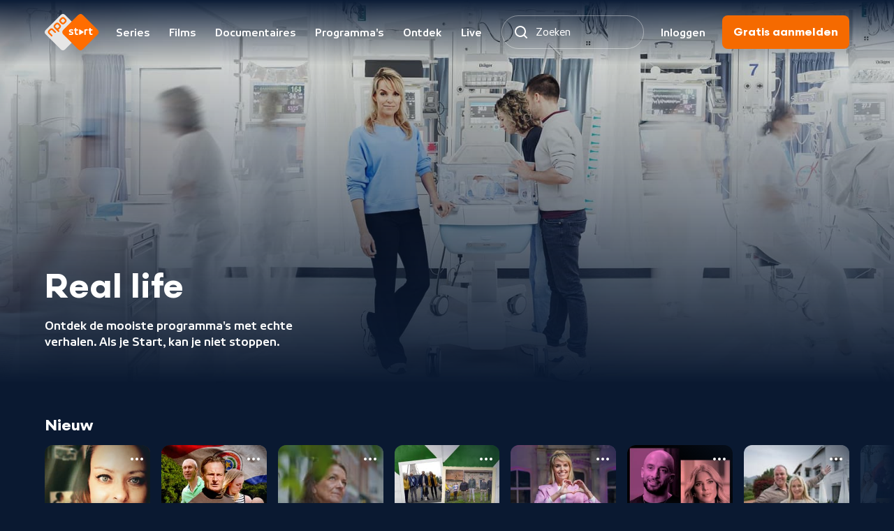

--- FILE ---
content_type: text/html; charset=utf-8
request_url: https://npo.nl/start/collectie/human-interest
body_size: 55237
content:
<!DOCTYPE html><html class="bg-ebony-600 [&amp;:not(.html-scroll-lock)]:laptop-up:overflow-y-scroll" lang="nl"><head><meta charSet="utf-8" data-next-head=""/><meta name="viewport" content="width=device-width,initial-scale=1" data-next-head=""/><meta name="twitter:card" content="summary" data-next-head=""/><meta name="twitter:site" content="@publiekeomroep" data-next-head=""/><meta name="twitter:creator" content="@publiekeomroep" data-next-head=""/><meta property="og:url" content="https://npo.nl/start/collectie/human-interest" data-next-head=""/><meta property="og:type" content="website" data-next-head=""/><meta property="og:locale" content="nl_NL" data-next-head=""/><meta property="og:site_name" content="NPO Start" data-next-head=""/><title data-next-head="">Real life | NPO Start</title><meta name="robots" content="index,follow" data-next-head=""/><meta name="description" content="Ontdek de mooiste programma&#x27;s met echte verhalen. Als je Start, kan je niet stoppen." data-next-head=""/><meta property="og:title" content="Real life | NPO Start" data-next-head=""/><meta property="og:description" content="Ontdek de mooiste programma&#x27;s met echte verhalen. Als je Start, kan je niet stoppen." data-next-head=""/><meta property="og:image" content="https://assets-start.npo.nl/resources/2024/10/08/acd96aab-d424-47ab-a113-7a50b6a2a9e4.jpg?dimensions=1200x630&amp;resize_fit_method=cover" data-next-head=""/><meta property="og:image:width" content="1200" data-next-head=""/><meta property="og:image:height" content="630" data-next-head=""/><meta property="og:image" content="https://assets-start.npo.nl/resources/2024/10/08/acd96aab-d424-47ab-a113-7a50b6a2a9e4.jpg?dimensions=1200x627&amp;resize_fit_method=cover" data-next-head=""/><meta property="og:image:width" content="1200" data-next-head=""/><meta property="og:image:height" content="627" data-next-head=""/><meta property="og:image" content="https://assets-start.npo.nl/resources/2024/10/08/acd96aab-d424-47ab-a113-7a50b6a2a9e4.jpg?dimensions=1200x675&amp;resize_fit_method=cover" data-next-head=""/><meta property="og:image:width" content="1200" data-next-head=""/><meta property="og:image:height" content="675" data-next-head=""/><link as="font" crossorigin="" href="/start/fonts/npo-sans-regular.woff2" rel="preload" type="font/woff2"/><link as="font" crossorigin="" href="/start/fonts/npo-sans-bold.woff2" rel="preload" type="font/woff2"/><link as="font" crossorigin="" href="/start/fonts/npo-scandia-regular.woff2" rel="preload" type="font/woff2"/><link as="font" crossorigin="" href="/start/fonts/npo-scandia-bold.woff2" rel="preload" type="font/woff2"/><link href="https://assets-start.npo.nl" rel="preconnect"/><link href="https://assets-start.npo.nl" rel="dns-prefetch"/><link href="https://id.npo.nl" rel="preconnect"/><link href="https://id.npo.nl" rel="dns-prefetch"/><link href="/start/favicon.ico" rel="icon" sizes="any"/><link href="/start/favicon-48x48.png" rel="icon" sizes="48x48" type="image/png"/><link href="/start/favicon-32x32.png" rel="icon" sizes="32x32" type="image/png"/><link href="/start/favicon-16x16.png" rel="icon" sizes="16x16" type="image/png"/><link href="/start/favicon.svg" rel="icon" type="image/svg+xml"/><link href="/start/apple-touch-icon.png" rel="apple-touch-icon" sizes="180x180"/><link crossorigin="use-credentials" href="/start/site.webmanifest" rel="manifest"/><link color="#ff6d00" href="/start/safari-pinned-tab.svg" rel="mask-icon"/><meta content="#05152c" name="msapplication-TileColor"/><meta content="#05152c" name="theme-color"/><meta content="yes" name="mobile-web-app-capable"/><meta content="black-translucent" name="apple-mobile-web-app-status-bar-style"/><meta content="app-id=323998316" name="apple-itunes-app"/><link rel="preload" href="https://assets-start.npo.nl/start/_next/static/css/9e01dc4e6bcf319f.css" as="style"/><link rel="preload" href="https://assets-start.npo.nl/start/_next/static/css/75d28addcc33001a.css" as="style"/><script type="application/ld+json" data-next-head="">{"@context":"https://schema.org","@type":"BreadcrumbList","itemListElement":[{"@type":"ListItem","position":1,"item":"https://npo.nl/start/ontdek","name":"Ontdek"},{"@type":"ListItem","position":2,"item":"https://npo.nl/start/collectie/human-interest","name":"Collectie"}]}</script><style>
          @font-face {
            font-display: swap; /* Makes text visible ASAP. */
            font-family: 'NPO Sans';
            font-weight: 400;
            font-style: normal;
            src: url('/start/fonts/npo-sans-regular.woff2') format('woff2');
          }
          
          @font-face {
            font-display: swap; /* Makes text visible ASAP. */
            font-family: 'NPO Sans';
            font-weight: 700;
            font-style: normal;
            src: url('/start/fonts/npo-sans-bold.woff2') format('woff2');
          }
          
          @font-face {
            font-display: swap; /* Makes text visible ASAP. */
            font-family: 'NPO Scandia';
            font-weight: 400;
            font-style: normal;
            src: url('/start/fonts/npo-scandia-regular.woff2') format('woff2');
          }
          
          @font-face {
            font-display: swap; /* Makes text visible ASAP. */
            font-family: 'NPO Scandia';
            font-weight: 700;
            font-style: normal;
            src: url('/start/fonts/npo-scandia-bold.woff2') format('woff2');
          }
          </style><link rel="stylesheet" href="https://assets-start.npo.nl/start/_next/static/css/9e01dc4e6bcf319f.css" data-n-g=""/><link rel="stylesheet" href="https://assets-start.npo.nl/start/_next/static/css/75d28addcc33001a.css" data-n-p=""/><noscript data-n-css=""></noscript><script defer="" noModule="" src="https://assets-start.npo.nl/start/_next/static/chunks/polyfills-42372ed130431b0a.js"></script><script src="https://assets-start.npo.nl/start/_next/static/chunks/webpack-ea3c52abf89b063d.js" defer=""></script><script src="https://assets-start.npo.nl/start/_next/static/chunks/framework-e7181b39b4d8f8b6.js" defer=""></script><script src="https://assets-start.npo.nl/start/_next/static/chunks/main-3e59e40cf49d39ce.js" defer=""></script><script src="https://assets-start.npo.nl/start/_next/static/chunks/pages/_app-76142f814ef372dd.js" defer=""></script><script src="https://assets-start.npo.nl/start/_next/static/chunks/8827-1e635dad350113ac.js" defer=""></script><script src="https://assets-start.npo.nl/start/_next/static/chunks/8195-26a00a8787fa48bf.js" defer=""></script><script src="https://assets-start.npo.nl/start/_next/static/chunks/1796-b68f8b2eabd5b605.js" defer=""></script><script src="https://assets-start.npo.nl/start/_next/static/chunks/6862-64415efc695ee234.js" defer=""></script><script src="https://assets-start.npo.nl/start/_next/static/chunks/4344-f2ccb52db920950e.js" defer=""></script><script src="https://assets-start.npo.nl/start/_next/static/chunks/4373-5f131700000313b1.js" defer=""></script><script src="https://assets-start.npo.nl/start/_next/static/chunks/221-560ee1866f3ca0c7.js" defer=""></script><script src="https://assets-start.npo.nl/start/_next/static/chunks/8889-2d7ee53cfa78915f.js" defer=""></script><script src="https://assets-start.npo.nl/start/_next/static/chunks/pages/collectie/%5Bslug%5D-76473eba0ad6a2b6.js" defer=""></script><script src="https://assets-start.npo.nl/start/_next/static/dtVdFGyndwTfPy5f7_fIu/_buildManifest.js" defer=""></script><script src="https://assets-start.npo.nl/start/_next/static/dtVdFGyndwTfPy5f7_fIu/_ssgManifest.js" defer=""></script></head><body class="font-npo-sans leading-140 text-14 laptop-up:text-16 text-white"><div class="relative"><div class="fixed -top-[2rem] z-navigation-top h-[2rem] w-full bg-ebony-600"></div></div><script>0</script><div id="__next"><div class="pointer-events-none hidden h-0 w-0 mouse-pointer:block" id="mouse-pointer-test"></div></div><script id="__NEXT_DATA__" type="application/json">{"props":{"pageProps":{"breadCrumbProps":[{"item":"https://npo.nl/start/ontdek","name":"Ontdek","position":1},{"item":"https://npo.nl/start/collectie/human-interest","name":"Collectie","position":2}],"dehydratedState":{"mutations":[],"queries":[{"dehydratedAt":1768708928396,"state":{"data":{"collections":[{"collectionId":"b10515f4-2044-480a-bd74-413de270d771","type":"SERIES"},{"collectionId":"272c81fa-c9dc-45f9-b964-ba2aabb899c6","type":"SERIES"},{"collectionId":"00eab9df-fb72-47a8-a5ce-8615c8e87a5d","type":"SERIES"},{"collectionId":"926237dc-d1fc-4fec-a07b-e920b220a27e","type":"SERIES"},{"collectionId":"c670ab38-f173-4491-9040-e1e99e328180","type":"SERIES"},{"collectionId":"c704ab69-f2a6-4e2c-842b-405c365bf70f","type":"SERIES"},{"collectionId":"4db7671d-279f-4630-93b0-03f6f628acf3","type":"PROGRAM"},{"collectionId":"0fb70a56-f042-4fe6-96b5-57a672c2093a","type":"SERIES"},{"collectionId":"7544a2b2-f2d8-4be8-95ed-3e341f4dc081","type":"SERIES"},{"collectionId":"5817f2c3-dd7f-4c68-9c46-8fe2e630f85f","type":"DYNAMIC_PAGE"}],"description":"Ontdek de mooiste programma's met echte verhalen. Als je Start, kan je niet stoppen.","images":[{"guid":"354fd090-4fb2-4a87-85ab-f01eb18f3b41","description":"Header - handen aan de couveuse","mimeType":"image/jpeg","origin":"RESOURCE","url":"https://assets-start.npo.nl/resources/2024/10/08/acd96aab-d424-47ab-a113-7a50b6a2a9e4.jpg","role":"default"}],"guid":"eb1a75cd-067e-444c-93f0-da0d7a951138","layoutType":"PAGE","seoConfiguration":{"title":null,"description":null},"slug":"human-interest","title":"Real life","type":"PROMO"},"dataUpdateCount":1,"dataUpdatedAt":1768708928379,"error":null,"errorUpdateCount":0,"errorUpdatedAt":0,"fetchFailureCount":0,"fetchFailureReason":null,"fetchMeta":null,"isInvalidated":false,"status":"success","fetchStatus":"idle"},"queryKey":["collection:layout-human-interest-include-premium"],"queryHash":"[\"collection:layout-human-interest-include-premium\"]"},{"dehydratedAt":1768708928396,"state":{"data":{"collectionId":"b10515f4-2044-480a-bd74-413de270d771","items":[{"guid":"21bd7fb2-c54a-4d3a-8ce2-aefebd1bc287","slug":"fase-8-femicide","title":"Fase 8: Femicide","genres":[{"guid":"1a797e08-9902-4e82-a8ee-f703189de317","name":"Documentaire","type":"primary","secondaries":[{"guid":"6232cf98-16ee-4d9c-a7cd-6d7a5712ee97","name":"Human Interest","type":"secondary"}]}],"type":"timeless_series","images":[{"guid":"c4a82333-adcb-4f3c-922c-ab6ba404e8e9","description":"Collectietegel Fase 8 Femicide","mimeType":"image/jpeg","origin":"RESOURCE","url":"https://assets-start.npo.nl/resources/2026/01/05/b682e0d7-2618-4584-892d-c0e93d4d08d2.jpg","role":"default"},{"guid":"cd3a58f5-33da-418b-9711-8579f12d0a51","description":"Logo - Fase 8 Femicide","mimeType":"image/png","origin":"RESOURCE","url":"https://assets-start.npo.nl/resources/2026/01/02/99f8b31d-99d7-4bc4-a922-0c276a5f95e8.png","role":"title"}],"npoTagRecommender":{"recommendation":{"offer_index":0,"recommender":"fase-8-femicide","target_id":"21bd7fb2-c54a-4d3a-8ce2-aefebd1bc287"},"recommendationContext":{"panel_format":"lane","panel_id":"b10515f4-2044-480a-bd74-413de270d771","panel_position":0,"total_offers":98}}},{"guid":"aa5f5a93-98fa-462c-bfcf-d7becf52a7fd","slug":"wakker-in-paraguay","title":"Wakker in Paraguay","genres":[{"guid":"3076523f-d5e1-4772-b658-820c689d7df3","name":"Human Interest","type":"primary","secondaries":[{"guid":"a2f49855-9736-45fe-84e5-6bdbc1676548","name":"Levenswijze","type":"secondary"}]},{"guid":"1a797e08-9902-4e82-a8ee-f703189de317","name":"Documentaire","type":"primary"}],"type":"timeless_series","images":[{"guid":"eb466cad-2d78-4869-88e5-0fbc437f3c62","description":"Wakker in Paraguay seriekaart","mimeType":"image/jpeg","origin":"RESOURCE","url":"https://assets-start.npo.nl/resources/2026/01/05/626b3275-bc55-4518-b8c5-10c0e144de97.jpg","role":"default"},{"guid":"5f7e6960-bded-4c7d-ae34-206d322569ae","description":"title Treatmemt Wakker in Paraguay kleur","mimeType":"image/png","origin":"RESOURCE","url":"https://assets-start.npo.nl/resources/2026/01/05/4ac15d2b-5cc5-4d2a-8d3d-32d8ca6f2d45.png","role":"title"}],"npoTagRecommender":{"recommendation":{"offer_index":1,"recommender":"wakker-in-paraguay","target_id":"aa5f5a93-98fa-462c-bfcf-d7becf52a7fd"},"recommendationContext":{"panel_format":"lane","panel_id":"b10515f4-2044-480a-bd74-413de270d771","panel_position":0,"total_offers":98}}},{"guid":"5b12441b-aeb5-4093-9d58-97a308079759","slug":"verborgen-verleden","title":"Verborgen verleden","genres":[{"guid":"989ca580-bf6b-4723-9afd-6d89eb166a8a","name":"Informatief","type":"primary","secondaries":[{"guid":"9da1f9c9-9446-4332-baaf-9e8beca2a659","name":"Geschiedenis","type":"secondary"}]}],"type":"timeless_series","images":[{"guid":"a5602165-d393-4dfd-869a-dfd3c7637392","description":"title treatment logo verborgen verleden nieuw","mimeType":"image/png","origin":"RESOURCE","url":"https://assets-start.npo.nl/resources/2025/03/11/bc4ac462-3ecb-4b44-8083-5f95b0a1b1f4.png","role":"title"},{"guid":"3ea9237e-db09-4c5b-8f80-2d39002b7b1d","description":"Verborgen verleden - Malou Gorter","mimeType":"image/jpeg","origin":"RESOURCE","url":"https://assets-start.npo.nl/resources/2025/12/17/ab3fa841-49ad-4ad7-8004-53aff0abf43c.jpg","role":"default"}],"npoTagRecommender":{"recommendation":{"offer_index":2,"recommender":"verborgen-verleden","target_id":"5b12441b-aeb5-4093-9d58-97a308079759"},"recommendationContext":{"panel_format":"lane","panel_id":"b10515f4-2044-480a-bd74-413de270d771","panel_position":0,"total_offers":98}}},{"guid":"b92c402e-d91a-4a7c-af31-d1259781300c","slug":"ik-vertrek-xl","title":"Ik Vertrek XL","genres":[{"guid":"3076523f-d5e1-4772-b658-820c689d7df3","name":"Human Interest","type":"primary","secondaries":[{"guid":"2033b1ed-5837-4e64-ad59-20b652c0a09e","name":"Reality TV","type":"secondary"}]}],"type":"timeless_series","images":[{"guid":"d95127cc-d721-474c-b481-17e6c21a8315","description":"Ik Vertrek_Logo_XL_","mimeType":"image/png","origin":"RESOURCE","url":"https://assets-start.npo.nl/resources/2025/12/29/879ecb82-779b-42ac-81ac-7008811f002d.png","role":"title"},{"guid":"203e613e-f2ed-48fb-950c-1cac7d351fda","description":"Ik vertrek XL seriekaart","mimeType":"image/jpeg","origin":"RESOURCE","url":"https://assets-start.npo.nl/resources/2025/12/30/5665f350-c146-49ac-a419-86588f9826c4.jpg","role":"default"}],"npoTagRecommender":{"recommendation":{"offer_index":3,"recommender":"ik-vertrek-xl","target_id":"b92c402e-d91a-4a7c-af31-d1259781300c"},"recommendationContext":{"panel_format":"lane","panel_id":"b10515f4-2044-480a-bd74-413de270d771","panel_position":0,"total_offers":98}}},{"guid":"c622c344-bdd6-465e-a91b-84e5500dc66e","slug":"je-weet-niet-dat-je-date","title":"Je weet niet dat je date","genres":[{"guid":"3076523f-d5e1-4772-b658-820c689d7df3","name":"Human Interest","type":"primary"}],"type":"timebound_series","images":[{"guid":"7c237963-bb2a-4952-a9b8-63763f0eae78","description":"Je weet niet dat je date poster","mimeType":"image/jpeg","origin":"RESOURCE","url":"https://assets-start.npo.nl/resources/2025/12/23/5fdd2702-dd7c-4c6d-9f00-e8a023442d01.jpg","role":"default"}],"npoTagRecommender":{"recommendation":{"offer_index":4,"recommender":"je-weet-niet-dat-je-date","target_id":"c622c344-bdd6-465e-a91b-84e5500dc66e"},"recommendationContext":{"panel_format":"lane","panel_id":"b10515f4-2044-480a-bd74-413de270d771","panel_position":0,"total_offers":98}}},{"guid":"53190dc8-db05-4f81-98b8-5ac763ddf840","slug":"de-geur-van-succes","title":"De geur van succes","genres":[{"guid":"989ca580-bf6b-4723-9afd-6d89eb166a8a","name":"Informatief","type":"primary","secondaries":[{"guid":"1ed6c882-b176-4a64-a166-58434d7785e8","name":"Interviewprogramma/hosted show","type":"secondary"}]}],"type":"timeless_series","images":[{"guid":"c932dc28-ac6d-4237-a05c-836933c72b6f","description":"DGVS_Seriekaart_V03 de geur van succes","mimeType":"image/jpeg","origin":"RESOURCE","url":"https://assets-start.npo.nl/resources/2025/12/11/6fa541dc-a96e-4836-a56f-297c447a4d6c.jpg","role":"default"},{"guid":"e84433a1-1818-4d2f-bd12-6d975db4067a","description":"Logo Title treatment De geur van succes","mimeType":"image/png","origin":"RESOURCE","url":"https://assets-start.npo.nl/resources/2025/12/15/13b32856-5b4a-4774-987e-c14875228988.png","role":"title"}],"npoTagRecommender":{"recommendation":{"offer_index":5,"recommender":"de-geur-van-succes","target_id":"53190dc8-db05-4f81-98b8-5ac763ddf840"},"recommendationContext":{"panel_format":"lane","panel_id":"b10515f4-2044-480a-bd74-413de270d771","panel_position":0,"total_offers":98}}},{"guid":"362e4e07-3733-4dcc-83a7-1be0a83db3c9","slug":"frans-mariska-stellen-op-de-proef","title":"Frans \u0026 Mariska, Stellen op de Proef","genres":[{"guid":"3076523f-d5e1-4772-b658-820c689d7df3","name":"Human Interest","type":"primary"},{"guid":"1a797e08-9902-4e82-a8ee-f703189de317","name":"Documentaire","type":"primary","secondaries":[{"guid":"6232cf98-16ee-4d9c-a7cd-6d7a5712ee97","name":"Human Interest","type":"secondary"}]}],"type":"timebound_series","images":[{"guid":"31d1b0e6-8d4f-473f-9004-38bf59a7f4ad","description":"Header frans en mariska stellen op de proef","mimeType":"image/jpeg","origin":"RESOURCE","url":"https://assets-start.npo.nl/resources/2025/12/17/314abf11-66b6-40df-a14c-22f41e4186ed.jpg","role":"default"},{"guid":"d0b3449f-ebc8-4f22-b9c7-58326e5dc0f3","description":"Logo title treatment Frans en Mariska stellen op de proef","mimeType":"image/png","origin":"RESOURCE","url":"https://assets-start.npo.nl/resources/2025/12/18/f2a622d1-a348-4d85-9d8c-4ec6a3a4be7a.png","role":"title"}],"npoTagRecommender":{"recommendation":{"offer_index":6,"recommender":"frans--mariska-stellen-op-de-proef","target_id":"362e4e07-3733-4dcc-83a7-1be0a83db3c9"},"recommendationContext":{"panel_format":"lane","panel_id":"b10515f4-2044-480a-bd74-413de270d771","panel_position":0,"total_offers":98}}},{"guid":"7c476bc8-fc97-40b0-a1ab-8b131bd70bd3","slug":"een-huis-vol","title":"Een huis vol","genres":[{"guid":"3076523f-d5e1-4772-b658-820c689d7df3","name":"Human Interest","type":"primary","secondaries":[{"guid":"50fe5ac9-9e1a-4bc2-b198-b346c10915df","name":"Familie","type":"secondary"}]}],"type":"timeless_series","images":[{"guid":"6b12febb-8ff7-4100-a1e0-3a6b0ceb7e9d","description":"Logo Een Huis Vol","mimeType":"image/png","origin":"RESOURCE","url":"https://assets-start.npo.nl/resources/2024/08/22/d009add5-4a4c-4c98-971d-b102e4b26e2e.png","role":"title"},{"guid":"b2190c04-d38f-4d7c-83a9-1c2bc3f90b07","description":"seriekaart_1200x1200 een huis vol S22","mimeType":"image/jpeg","origin":"RESOURCE","url":"https://assets-start.npo.nl/resources/2025/12/17/5cc76e22-6f23-4027-b12a-71fd01f5b203.jpg","role":"default"}],"npoTagRecommender":{"recommendation":{"offer_index":7,"recommender":"een-huis-vol","target_id":"7c476bc8-fc97-40b0-a1ab-8b131bd70bd3"},"recommendationContext":{"panel_format":"lane","panel_id":"b10515f4-2044-480a-bd74-413de270d771","panel_position":0,"total_offers":98}}},{"guid":"6b369945-931f-4468-8fab-f1725b726f93","slug":"kefah-en-de-wijzen","title":"Kefah en de wijzen","genres":[{"guid":"3076523f-d5e1-4772-b658-820c689d7df3","name":"Human Interest","type":"primary"}],"type":"timebound_series","images":[{"guid":"c29eff24-3f3e-4c4e-bc59-efe36d95c4b9","description":"Logo kefah en de wijzen EO-huisstijl","mimeType":"image/png","origin":"RESOURCE","url":"https://assets-start.npo.nl/resources/2025/12/16/6ab689f4-9f9d-4350-8db6-c4881b0ac174.png","role":"title"},{"guid":"0f7cddf4-f43a-4571-b5bb-1383f46688a6","description":"Kefah Allush","mimeType":"image/jpeg","origin":"RESOURCE","url":"https://assets-start.npo.nl/resources/2025/12/18/718b3204-414f-4130-9f07-0d4341895ffa.jpg","role":"default"}],"npoTagRecommender":{"recommendation":{"offer_index":8,"recommender":"kefah-en-de-wijzen","target_id":"6b369945-931f-4468-8fab-f1725b726f93"},"recommendationContext":{"panel_format":"lane","panel_id":"b10515f4-2044-480a-bd74-413de270d771","panel_position":0,"total_offers":98}}},{"guid":"6a79e27b-b51d-40c9-ab55-b995122d1a5b","slug":"bromet-over-de-schutting","title":"Bromet over de schutting","genres":[{"guid":"1a797e08-9902-4e82-a8ee-f703189de317","name":"Documentaire","type":"primary"}],"type":"timeless_series","images":[{"guid":"3757b2bf-8888-4105-9338-1fdb8a668cef","description":"Bromet over de schutting","mimeType":"image/jpeg","origin":"RESOURCE","url":"https://assets-start.npo.nl/resources/2025/12/15/4a2335e2-accd-429d-9a8d-b5d7d3d62420.jpg","role":"default"}],"npoTagRecommender":{"recommendation":{"offer_index":9,"recommender":"bromet-over-de-schutting","target_id":"6a79e27b-b51d-40c9-ab55-b995122d1a5b"},"recommendationContext":{"panel_format":"lane","panel_id":"b10515f4-2044-480a-bd74-413de270d771","panel_position":0,"total_offers":98}}},{"guid":"646de1b7-ce04-48ef-b461-185e1cf31636","slug":"de-grannies-van-amsterdam","title":"De Grannies van Amsterdam","genres":[{"guid":"3076523f-d5e1-4772-b658-820c689d7df3","name":"Human Interest","type":"primary","secondaries":[{"guid":"2033b1ed-5837-4e64-ad59-20b652c0a09e","name":"Reality TV","type":"secondary"}]}],"type":"timeless_series","images":[{"guid":"bb1d7ad4-6a03-4c90-8963-84eacd02bb9a","description":"Title treatment - De Grannies van Amsterdam nieuw","mimeType":"image/png","origin":"RESOURCE","url":"https://assets-start.npo.nl/resources/2025/11/28/578737f5-937b-4689-9225-deec58e1bc33.png","role":"title"},{"guid":"8c18d3d1-16d4-41c3-9f8d-fe7fd1b62ddb","description":"Poster - De grannies van Amsterdam S2","mimeType":"image/jpeg","origin":"RESOURCE","url":"https://assets-start.npo.nl/resources/2025/12/02/ecc4bafb-4768-4c4b-a0e4-99d68ceeba28.jpg","role":"default"}],"npoTagRecommender":{"recommendation":{"offer_index":10,"recommender":"de-grannies-van-amsterdam","target_id":"646de1b7-ce04-48ef-b461-185e1cf31636"},"recommendationContext":{"panel_format":"lane","panel_id":"b10515f4-2044-480a-bd74-413de270d771","panel_position":0,"total_offers":98}}},{"guid":"3559091f-0246-42c3-a390-67cd2ca397d4","slug":"woonkoorts","title":"Woonkoorts","genres":[{"guid":"3076523f-d5e1-4772-b658-820c689d7df3","name":"Human Interest","type":"primary","secondaries":[{"guid":"2033b1ed-5837-4e64-ad59-20b652c0a09e","name":"Reality TV","type":"secondary"}]}],"type":"timeless_series","images":[{"guid":"515dc879-8b9c-437e-9e78-1d34f267f5b3","description":"Logo - Woonkoorts","mimeType":"image/png","origin":"RESOURCE","url":"https://assets-start.npo.nl/resources/2025/10/23/6c867839-de10-44e2-9650-78ca2a7d197f.png","role":"title"},{"guid":"a43ff2ae-a9a2-4e52-93aa-3109e764fa32","description":"Woonkoorts | Seriebeeld 2","mimeType":"image/jpeg","origin":"RESOURCE","url":"https://assets-start.npo.nl/resources/2025/12/18/30b5aecf-403a-4b82-938f-7051861e1c17.jpg","role":"default"}],"npoTagRecommender":{"recommendation":{"offer_index":11,"recommender":"woonkoorts","target_id":"3559091f-0246-42c3-a390-67cd2ca397d4"},"recommendationContext":{"panel_format":"lane","panel_id":"b10515f4-2044-480a-bd74-413de270d771","panel_position":0,"total_offers":98}}},{"guid":"6a2b47d1-a6f1-4e86-8573-3f1f2a952490","slug":"buddybuddy","title":"Buddybuddy","genres":[{"guid":"3076523f-d5e1-4772-b658-820c689d7df3","name":"Human Interest","type":"primary","secondaries":[{"guid":"0c94c3bb-76c6-4b7c-a245-d2b334c6addd","name":"Levensbeschouwing","type":"secondary"}]}],"type":"timebound_series","images":[{"guid":"b1e55949-63dc-42b5-9763-d876ad1768b7","description":"Header Buddy buddy","mimeType":"image/jpeg","origin":"RESOURCE","url":"https://assets-start.npo.nl/resources/2025/12/03/8cc709b8-bdf8-4a46-ae68-18ae29364d1c.jpg","role":"default"},{"guid":"6e43fe8a-1a93-443f-947c-b90235378211","description":"logo buddybuddy","mimeType":"image/png","origin":"RESOURCE","url":"https://assets-start.npo.nl/resources/2025/12/09/51a2a723-f7cd-4002-b783-fec147f03523.png","role":"title"}],"npoTagRecommender":{"recommendation":{"offer_index":12,"recommender":"buddybuddy","target_id":"6a2b47d1-a6f1-4e86-8573-3f1f2a952490"},"recommendationContext":{"panel_format":"lane","panel_id":"b10515f4-2044-480a-bd74-413de270d771","panel_position":0,"total_offers":98}}},{"guid":"de5b8b7b-28d0-428f-93f9-0cdf3d7b93d9","slug":"sporen-van-slavernij","title":"Sporen van Slavernij","genres":[{"guid":"989ca580-bf6b-4723-9afd-6d89eb166a8a","name":"Informatief","type":"primary"}],"type":"timebound_series","images":[{"guid":"6b896c70-0bed-41a7-866c-226eafe94895","description":"sporen van slavernij 2025","mimeType":"image/jpeg","origin":"RESOURCE","url":"https://assets-start.npo.nl/resources/2025/11/11/c66b0439-cab6-47de-93e0-9a77ea878928.jpg","role":"default"},{"guid":"2eea641a-be1a-4fca-9836-1270364c1217","description":"Logo - Sporen van Slavernij","mimeType":"image/png","origin":"RESOURCE","url":"https://assets-start.npo.nl/resources/2025/06/26/ffdb3643-ff9f-4e9d-9c42-009e86230552.png","role":"title"}],"npoTagRecommender":{"recommendation":{"offer_index":13,"recommender":"sporen-van-slavernij","target_id":"de5b8b7b-28d0-428f-93f9-0cdf3d7b93d9"},"recommendationContext":{"panel_format":"lane","panel_id":"b10515f4-2044-480a-bd74-413de270d771","panel_position":0,"total_offers":98}}},{"guid":"8fdb0705-1ec5-4566-a6aa-9c7664669ed1","slug":"niet-klein-te-krijgen","title":"Niet klein te krijgen","genres":[{"guid":"3076523f-d5e1-4772-b658-820c689d7df3","name":"Human Interest","type":"primary","secondaries":[{"guid":"f829a7d0-2f39-4325-8015-d3709c621847","name":"Gezondheid/opvoeding","type":"secondary"}]}],"type":"timeless_series","images":[{"guid":"a77c4364-c3ab-42ec-b96b-766eb5062f7d","description":"NKTK logo title treatment PNG","mimeType":"image/png","origin":"RESOURCE","url":"https://assets-start.npo.nl/resources/2025/10/14/844f7600-4f62-4843-980c-9759c6767c10.png","role":"title"},{"guid":"69e28ce5-cdc8-4fea-a84b-575f243f5e89","description":"niet klein te krijgen poster2","mimeType":"image/jpeg","origin":"RESOURCE","url":"https://assets-start.npo.nl/resources/2025/11/05/528568a8-f294-452c-8f8b-01b8b617b410.jpg","role":"default"}],"npoTagRecommender":{"recommendation":{"offer_index":14,"recommender":"niet-klein-te-krijgen","target_id":"8fdb0705-1ec5-4566-a6aa-9c7664669ed1"},"recommendationContext":{"panel_format":"lane","panel_id":"b10515f4-2044-480a-bd74-413de270d771","panel_position":0,"total_offers":98}}},{"guid":"12d6f2d2-bab8-4c8f-a129-fcf9574d0080","slug":"een-huis-vol-herinneringen","title":"Een huis vol herinneringen","genres":[{"guid":"3076523f-d5e1-4772-b658-820c689d7df3","name":"Human Interest","type":"primary","secondaries":[{"guid":"50fe5ac9-9e1a-4bc2-b198-b346c10915df","name":"Familie","type":"secondary"}]}],"type":"timeless_series","images":[{"guid":"80a4245f-2f5a-4094-acdd-ecd44e613c21","description":"Een huis vol herinneringen (seriebeeld okt 2025)","mimeType":"image/jpeg","origin":"RESOURCE","url":"https://assets-start.npo.nl/resources/2025/10/27/059bf006-2bea-4bd8-928d-3b845dcfdacf.jpg","role":"default"},{"guid":"5661dfa4-18e8-4bee-af35-4e8ebacf6ea3","description":"een_huis_vol_herinneringen Title Treatment","mimeType":"image/png","origin":"RESOURCE","url":"https://assets-start.npo.nl/resources/2025/10/27/046d9468-ff24-400e-b2bf-391a76803459.png","role":"title"}],"npoTagRecommender":{"recommendation":{"offer_index":15,"recommender":"een-huis-vol-herinneringen","target_id":"12d6f2d2-bab8-4c8f-a129-fcf9574d0080"},"recommendationContext":{"panel_format":"lane","panel_id":"b10515f4-2044-480a-bd74-413de270d771","panel_position":0,"total_offers":98}}},{"guid":"bfc0fe9b-cc32-46ab-968b-7588c9f3e177","slug":"bij-ons-in-de-dierentuin","title":"Bij ons in de Dierentuin","genres":[{"guid":"3076523f-d5e1-4772-b658-820c689d7df3","name":"Human Interest","type":"primary","secondaries":[{"guid":"2033b1ed-5837-4e64-ad59-20b652c0a09e","name":"Reality TV","type":"secondary"}]},{"guid":"1a797e08-9902-4e82-a8ee-f703189de317","name":"Documentaire","type":"primary","secondaries":[{"guid":"6232cf98-16ee-4d9c-a7cd-6d7a5712ee97","name":"Human Interest","type":"secondary"}]}],"type":"timeless_series","images":[{"guid":"b095afdc-d501-426c-bc73-ccf5f4540436","description":"Bij ons in de dierentuin poster","mimeType":"image/jpeg","origin":"RESOURCE","url":"https://assets-start.npo.nl/resources/2025/10/28/38fdb836-625c-4f6b-8bbb-2c7b18e3148f.jpg","role":"default"},{"guid":"2d525501-04fb-4bd6-a691-1bad184e1568","description":"Bij ons in de dierentuin title treatment","mimeType":"image/png","origin":"RESOURCE","url":"https://assets-start.npo.nl/resources/2025/10/29/b563e9e9-1bd6-4b2c-8403-295901d664df.png","role":"title"}],"npoTagRecommender":{"recommendation":{"offer_index":16,"recommender":"bij-ons-in-de-dierentuin","target_id":"bfc0fe9b-cc32-46ab-968b-7588c9f3e177"},"recommendationContext":{"panel_format":"lane","panel_id":"b10515f4-2044-480a-bd74-413de270d771","panel_position":0,"total_offers":98}}},{"guid":"da5d0311-0fce-4913-846d-b72aa2f023c8","slug":"suriname-50-jaar-zorg-en-hoop","title":"Suriname - 50 jaar zorg en hoop","genres":[{"guid":"3076523f-d5e1-4772-b658-820c689d7df3","name":"Human Interest","type":"primary","secondaries":[{"guid":"23338d78-9296-472f-94bc-b34ab3800f52","name":"Biografie","type":"secondary"}]},{"guid":"1a797e08-9902-4e82-a8ee-f703189de317","name":"Documentaire","type":"primary","secondaries":[{"guid":"6232cf98-16ee-4d9c-a7cd-6d7a5712ee97","name":"Human Interest","type":"secondary"}]}],"type":"timeless_series","images":[{"guid":"e1f992fe-836e-4e1c-a8d1-4bf49183fb78","description":"Suriname humberto seriebeeld","mimeType":"image/jpeg","origin":"RESOURCE","url":"https://assets-start.npo.nl/resources/2025/10/27/a1e16023-c4dd-4e33-a7b7-4d972cb7c4cc.jpg","role":"default"},{"guid":"cc23db3b-000f-40b9-b0e0-6e0b301e9008","description":"Logo - Suriname 50 jaar tussen zorg en hoop","mimeType":"image/png","origin":"RESOURCE","url":"https://assets-start.npo.nl/resources/2025/10/23/bc6843d7-6ccf-49af-b012-d7d23d07a6d2.png","role":"title"}],"npoTagRecommender":{"recommendation":{"offer_index":17,"recommender":"suriname---50-jaar-zorg-en-hoop","target_id":"da5d0311-0fce-4913-846d-b72aa2f023c8"},"recommendationContext":{"panel_format":"lane","panel_id":"b10515f4-2044-480a-bd74-413de270d771","panel_position":0,"total_offers":98}}},{"guid":"3099a315-f839-44ea-a074-a1f3e3c670fa","slug":"onze-boerderij","title":"Onze boerderij","genres":[{"guid":"3076523f-d5e1-4772-b658-820c689d7df3","name":"Human Interest","type":"primary","secondaries":[{"guid":"a2f49855-9736-45fe-84e5-6bdbc1676548","name":"Levenswijze","type":"secondary"}]}],"type":"timebound_series","images":[{"guid":"693b1760-5c29-4d49-bedd-c7ac1bffd8dd","description":"Logo Onze Boerderij","mimeType":"image/png","origin":"RESOURCE","url":"https://assets-start.npo.nl/resources/2024/08/22/4824a79d-1643-46fd-b36a-a0db15fdbabc.png","role":"title"},{"guid":"a34daccf-a6ad-4e24-ad2c-afbbf9bf6c47","description":"onze_boerderij_seriebeeld_okt_2025 (1)","mimeType":"image/jpeg","origin":"RESOURCE","url":"https://assets-start.npo.nl/resources/2025/11/06/ade78aa9-6fab-45e4-9026-427af305cce6.jpg","role":"default"}],"npoTagRecommender":{"recommendation":{"offer_index":18,"recommender":"onze-boerderij","target_id":"3099a315-f839-44ea-a074-a1f3e3c670fa"},"recommendationContext":{"panel_format":"lane","panel_id":"b10515f4-2044-480a-bd74-413de270d771","panel_position":0,"total_offers":98}}},{"guid":"a71fc498-94f4-441f-a77c-993c2f36f7ae","slug":"teun-op-de-biblebelt","title":"Teun op de Biblebelt","genres":[{"guid":"3076523f-d5e1-4772-b658-820c689d7df3","name":"Human Interest","type":"primary","secondaries":[{"guid":"0c94c3bb-76c6-4b7c-a245-d2b334c6addd","name":"Levensbeschouwing","type":"secondary"}]}],"type":"timeless_series","images":[{"guid":"d42df9ba-8a64-4271-860e-6e21641ceb0e","description":"Teun op de Biblebelt 2025","mimeType":"image/jpeg","origin":"RESOURCE","url":"https://assets-start.npo.nl/resources/2025/09/25/99aca2ea-ef61-466e-b190-985c359cc23c.jpg","role":"default"},{"guid":"1c0e5960-d748-4c76-b4fe-b7f6d445f154","description":"Teun op de biblebelt title treatment","mimeType":"image/png","origin":"RESOURCE","url":"https://assets-start.npo.nl/resources/2025/10/23/46b03964-e76b-47c1-be2f-5810cfa9f0f2.png","role":"title"}],"npoTagRecommender":{"recommendation":{"offer_index":19,"recommender":"teun-op-de-biblebelt","target_id":"a71fc498-94f4-441f-a77c-993c2f36f7ae"},"recommendationContext":{"panel_format":"lane","panel_id":"b10515f4-2044-480a-bd74-413de270d771","panel_position":0,"total_offers":98}}},{"guid":"7814ef54-200f-4335-bd61-5f7d87f1ae41","slug":"nelly-nora-s-gesprekken-met-smaak","title":"Nelly \u0026 Nora's Gesprekken met Smaak","genres":[{"guid":"989ca580-bf6b-4723-9afd-6d89eb166a8a","name":"Informatief","type":"primary","secondaries":[{"guid":"507aba29-710b-4323-966c-7dd9b4ab650f","name":"Religieus","type":"secondary"}]}],"type":"timebound_series","images":[{"guid":"1dc8ea97-5ece-4788-8604-8822408b5a64","description":"Nelly \u0026 Nora's gesprekken poster","mimeType":"image/jpeg","origin":"RESOURCE","url":"https://assets-start.npo.nl/resources/2025/10/20/664d5864-d0cc-4fc2-acec-0b21a79ef2b6.jpg","role":"default"},{"guid":"6115009d-865a-44fa-ac83-3df1979dc476","description":"Nelly \u0026 Nora's Gesprekken met smaak Title Treatment Transparant","mimeType":"image/png","origin":"RESOURCE","url":"https://assets-start.npo.nl/resources/2025/10/20/4159825d-5198-4e3c-a771-0bde3508c896.png","role":"title"}],"npoTagRecommender":{"recommendation":{"offer_index":20,"recommender":"nelly--noras-gesprekken-met-smaak","target_id":"7814ef54-200f-4335-bd61-5f7d87f1ae41"},"recommendationContext":{"panel_format":"lane","panel_id":"b10515f4-2044-480a-bd74-413de270d771","panel_position":0,"total_offers":98}}},{"guid":"94562465-88a1-4043-b13a-9b0a1a56066a","slug":"villa-fomo","title":"Villa FOMO","genres":[{"guid":"3076523f-d5e1-4772-b658-820c689d7df3","name":"Human Interest","type":"primary","secondaries":[{"guid":"2033b1ed-5837-4e64-ad59-20b652c0a09e","name":"Reality TV","type":"secondary"}]}],"type":"timeless_series","images":[{"guid":"d37f4f64-a9f0-4abc-8729-7a950a4d5080","description":"Poster - Villa FOMO","mimeType":"image/jpeg","origin":"RESOURCE","url":"https://assets-start.npo.nl/resources/2025/10/07/4beb758c-a90f-4fc6-9d6b-b423ca6d73e0.jpg","role":"default"},{"guid":"621a3b41-39db-48f1-b3a4-f92609fd5c0f","description":"Title treatment villa FOMO","mimeType":"image/png","origin":"RESOURCE","url":"https://assets-start.npo.nl/resources/2025/10/10/4109f43d-bc06-4379-89a3-07d98b407313.png","role":"title"}],"npoTagRecommender":{"recommendation":{"offer_index":21,"recommender":"villa-fomo","target_id":"94562465-88a1-4043-b13a-9b0a1a56066a"},"recommendationContext":{"panel_format":"lane","panel_id":"b10515f4-2044-480a-bd74-413de270d771","panel_position":0,"total_offers":98}}},{"guid":"8ef2b731-e53b-4719-804c-49526ae3fb63","slug":"slopers","title":"Slopers","genres":[{"guid":"3076523f-d5e1-4772-b658-820c689d7df3","name":"Human Interest","type":"primary","secondaries":[{"guid":"2033b1ed-5837-4e64-ad59-20b652c0a09e","name":"Reality TV","type":"secondary"}]}],"type":"timeless_series","images":[{"guid":"fe7dfe02-110b-4f76-bc2b-42956eb9da0e","description":"Poster - Slopers","mimeType":"image/jpeg","origin":"RESOURCE","url":"https://assets-start.npo.nl/resources/2025/10/08/57ded85a-3f65-49b7-a79e-c8a2c02df9be.jpg","role":"default"},{"guid":"40efb0d3-787c-469b-9fe6-5a3b1d47ccc4","description":"Logo - slopers nieuw","mimeType":"image/png","origin":"RESOURCE","url":"https://assets-start.npo.nl/resources/2025/10/21/348a156c-09f6-47a6-8b46-b5d215dd3e9b.png","role":"title"}],"npoTagRecommender":{"recommendation":{"offer_index":22,"recommender":"slopers","target_id":"8ef2b731-e53b-4719-804c-49526ae3fb63"},"recommendationContext":{"panel_format":"lane","panel_id":"b10515f4-2044-480a-bd74-413de270d771","panel_position":0,"total_offers":98}}},{"guid":"f2503127-164c-4276-8871-de47ed6c6efd","slug":"rutger-en-de-uitkeringstrekkers-op-vakantie","title":"Rutger en de uitkeringstrekkers op vakantie","genres":[{"guid":"3076523f-d5e1-4772-b658-820c689d7df3","name":"Human Interest","type":"primary","secondaries":[{"guid":"2033b1ed-5837-4e64-ad59-20b652c0a09e","name":"Reality TV","type":"secondary"}]}],"type":"timeless_series","images":[{"guid":"66756cce-6c4d-47a0-9a1a-e0fae4a799f2","description":"Poster - Rutger en de uitkeringstrekkers op vakantie","mimeType":"image/jpeg","origin":"RESOURCE","url":"https://assets-start.npo.nl/resources/2025/10/01/f6e03b37-29f7-4424-b592-420356008462.jpg","role":"default"},{"guid":"b6bd5721-945d-4e95-bb3a-57252b873ac6","description":"title treatment Rutger en de uitkeringstrekkers","mimeType":"image/png","origin":"RESOURCE","url":"https://assets-start.npo.nl/resources/2025/10/08/260c8e57-8f2d-42b3-83da-3af6fcca0b33.png","role":"title"}],"npoTagRecommender":{"recommendation":{"offer_index":23,"recommender":"rutger-en-de-uitkeringstrekkers-op-vakantie","target_id":"f2503127-164c-4276-8871-de47ed6c6efd"},"recommendationContext":{"panel_format":"lane","panel_id":"b10515f4-2044-480a-bd74-413de270d771","panel_position":0,"total_offers":98}}},{"guid":"8b3aea0c-c357-473f-8b27-c38ecbd3dbc8","slug":"made-in-china","title":"Made in China","genres":[{"guid":"3076523f-d5e1-4772-b658-820c689d7df3","name":"Human Interest","type":"primary","secondaries":[{"guid":"de9b2b78-79fb-495d-8561-25228fd869c6","name":"Wonen/Tuin","type":"secondary"}]}],"type":"timeless_series","images":[{"guid":"4cdca999-653b-4bcc-bc09-748b9555a11a","description":"Poster - Made in China","mimeType":"image/jpeg","origin":"RESOURCE","url":"https://assets-start.npo.nl/resources/2025/10/01/d55c1572-6480-40ec-9199-03f1869053b4.jpg","role":"default"},{"guid":"aa9a9291-0f99-4361-9127-548e1b2ddd75","description":"made in china logo / title treatment horizontaal 03-10-2025","mimeType":"image/png","origin":"RESOURCE","url":"https://assets-start.npo.nl/resources/2025/10/03/6a1f7684-2946-4d88-a320-2afa963920e3.png","role":"title"}],"npoTagRecommender":{"recommendation":{"offer_index":24,"recommender":"made-in-china","target_id":"8b3aea0c-c357-473f-8b27-c38ecbd3dbc8"},"recommendationContext":{"panel_format":"lane","panel_id":"b10515f4-2044-480a-bd74-413de270d771","panel_position":0,"total_offers":98}}},{"guid":"076e8b9f-1eaf-44fb-a01a-40c60f7b02bc","slug":"tygo","title":"Tygo in de flakka","genres":[{"guid":"3076523f-d5e1-4772-b658-820c689d7df3","name":"Human Interest","type":"primary","secondaries":[{"guid":"a2f49855-9736-45fe-84e5-6bdbc1676548","name":"Levenswijze","type":"secondary"}]}],"type":"timeless_series","images":[{"guid":"cf69eddf-4955-42aa-b34f-0df1111b40d3","description":"Tygo in de flakka - seriebeeld","mimeType":"image/jpeg","origin":"RESOURCE","url":"https://assets-start.npo.nl/resources/2025/09/01/cf58ab5b-32d7-4694-a6f9-a1f1f30b0245.jpg","role":"default"},{"guid":"32b5b819-8507-48a0-9b52-7eb611feeaa2","description":"Logo / Titletreatment - Tygo EO","mimeType":"image/png","origin":"RESOURCE","url":"https://assets-start.npo.nl/resources/2025/10/31/2eab6d93-6271-4f6d-9783-0b5b84a85246.png","role":"title"}],"npoTagRecommender":{"recommendation":{"offer_index":25,"recommender":"tygo-in-de-flakka","target_id":"076e8b9f-1eaf-44fb-a01a-40c60f7b02bc"},"recommendationContext":{"panel_format":"lane","panel_id":"b10515f4-2044-480a-bd74-413de270d771","panel_position":0,"total_offers":98}}},{"guid":"f4e432c4-a935-4cd9-b198-497487774424","slug":"leven-tot-het-laatst","title":"Leven tot het laatst","genres":[{"guid":"3076523f-d5e1-4772-b658-820c689d7df3","name":"Human Interest","type":"primary","secondaries":[{"guid":"0c94c3bb-76c6-4b7c-a245-d2b334c6addd","name":"Levensbeschouwing","type":"secondary"}]}],"type":"timeless_series","images":[{"guid":"258d0997-ebf4-459b-b066-3cb2c809996e","description":"Leven tot het laatst (seriebeeld sep 2025)","mimeType":"image/jpeg","origin":"RESOURCE","url":"https://assets-start.npo.nl/resources/2025/09/16/0d514e33-4cca-469b-833c-fddfbcfd9a88.jpg","role":"default"},{"guid":"02f785d7-c6ae-4cec-b49a-483d67bba5f5","description":"leven_tot_het_laatsttitle treatment","mimeType":"image/png","origin":"RESOURCE","url":"https://assets-start.npo.nl/resources/2025/09/15/142c51f6-68f7-457f-8a51-b5966d1e44cf.png","role":"title"}],"npoTagRecommender":{"recommendation":{"offer_index":26,"recommender":"leven-tot-het-laatst","target_id":"f4e432c4-a935-4cd9-b198-497487774424"},"recommendationContext":{"panel_format":"lane","panel_id":"b10515f4-2044-480a-bd74-413de270d771","panel_position":0,"total_offers":98}}},{"guid":"88c46c11-f48d-4219-a7b4-bbf781c7935d","slug":"een-jaar-in-de-alpen","title":"Een jaar in de Alpen","genres":[{"guid":"3076523f-d5e1-4772-b658-820c689d7df3","name":"Human Interest","type":"primary","secondaries":[{"guid":"46849a5d-a91d-42fb-adf8-f2d1cf49d513","name":"Reizen","type":"secondary"}]}],"type":"timeless_series","images":[{"guid":"a2226ea2-fda3-4da2-9be4-f22d60ec3de4","description":"jaar in de alpen poster","mimeType":"image/jpeg","origin":"RESOURCE","url":"https://assets-start.npo.nl/resources/2025/09/23/514fd26c-0464-42c4-a2b5-a784b405cabf.jpg","role":"default"},{"guid":"b3715a7d-658b-4df1-9b54-f2d452016b41","description":"Title Treatment  een jaar in de alpen","mimeType":"image/png","origin":"RESOURCE","url":"https://assets-start.npo.nl/resources/2025/09/28/6bc0e5b3-2f15-4c91-a4a7-148c3bd47b6d.png","role":"title"}],"npoTagRecommender":{"recommendation":{"offer_index":27,"recommender":"een-jaar-in-de-alpen","target_id":"88c46c11-f48d-4219-a7b4-bbf781c7935d"},"recommendationContext":{"panel_format":"lane","panel_id":"b10515f4-2044-480a-bd74-413de270d771","panel_position":0,"total_offers":98}}},{"guid":"bf6f238e-9065-4736-a0b3-a5c6e5a6f361","slug":"112-nieuwsjagers","title":"112 Nieuwsjagers","genres":[{"guid":"3076523f-d5e1-4772-b658-820c689d7df3","name":"Human Interest","type":"primary","secondaries":[{"guid":"222ba341-3913-4b2d-a921-05b8f76f4a1f","name":"Loopbaan","type":"secondary"}]}],"type":"timebound_series","images":[{"guid":"e1055e0b-9fda-4663-9673-1b185d8518e9","description":"Title Treatment 112 nieuwsjagers 2","mimeType":"image/png","origin":"RESOURCE","url":"https://assets-start.npo.nl/resources/2025/09/26/1353579b-3b3e-42c9-b676-83cc4a0f0723.png","role":"title"},{"guid":"1bac22c8-b872-487c-87f4-be36f8b431d1","description":"nieuwsjagers verticaal","mimeType":"image/jpeg","origin":"RESOURCE","url":"https://assets-start.npo.nl/resources/2025/10/01/c9f7f9f6-9b1f-4363-8e9c-789e341b87ce.jpg","role":"default"}],"npoTagRecommender":{"recommendation":{"offer_index":28,"recommender":"112-nieuwsjagers","target_id":"bf6f238e-9065-4736-a0b3-a5c6e5a6f361"},"recommendationContext":{"panel_format":"lane","panel_id":"b10515f4-2044-480a-bd74-413de270d771","panel_position":0,"total_offers":98}}},{"guid":"1c6a0bb1-196f-46f0-b9e0-904aa1eba22c","slug":"kelderklasse-15","title":"Kelderklasse 15","genres":[{"guid":"af149a31-5200-4041-9ae5-163283d0dc9a","name":"Serie","type":"primary"}],"type":"timeless_series","images":[{"guid":"90b0e40c-9700-4594-b91e-6422f4458b2e","description":"kelderklasse 15 title treatment","mimeType":"image/png","origin":"RESOURCE","url":"https://assets-start.npo.nl/resources/2025/08/12/a2942392-a5e4-4837-bc60-80567a08826e.png","role":"title"},{"guid":"5b611c77-ac43-4452-b3e7-70d225a09686","description":"Kelderklasse S3 seriebeeld (sep 2025)","mimeType":"image/jpeg","origin":"RESOURCE","url":"https://assets-start.npo.nl/resources/2025/09/23/5d5fbc30-4963-41a0-8048-5d278427c495.jpg","role":"default"}],"npoTagRecommender":{"recommendation":{"offer_index":29,"recommender":"kelderklasse-15","target_id":"1c6a0bb1-196f-46f0-b9e0-904aa1eba22c"},"recommendationContext":{"panel_format":"lane","panel_id":"b10515f4-2044-480a-bd74-413de270d771","panel_position":0,"total_offers":98}}},{"guid":"f70472b9-0cc9-4737-9b38-3961fcbbfe22","slug":"de-bus-naar-mostar","title":"De bus naar Mostar","genres":[{"guid":"3076523f-d5e1-4772-b658-820c689d7df3","name":"Human Interest","type":"primary","secondaries":[{"guid":"23338d78-9296-472f-94bc-b34ab3800f52","name":"Biografie","type":"secondary"}]}],"type":"timeless_series","images":[{"guid":"12787024-5b3c-4423-ba89-f46f4798fc34","description":"Poster De bus naar Mostar","mimeType":"image/jpeg","origin":"RESOURCE","url":"https://assets-start.npo.nl/resources/2025/08/28/67a2b538-04b7-4539-839b-879d2ca56508.jpg","role":"default"},{"guid":"e0b290e4-f5ab-4927-939a-95edb195cc8a","description":"Title treatment logo De bus naar Mostar","mimeType":"image/png","origin":"RESOURCE","url":"https://assets-start.npo.nl/resources/2025/08/28/5890e108-b186-410f-a590-4054ab694bc1.png","role":"title"}],"npoTagRecommender":{"recommendation":{"offer_index":30,"recommender":"de-bus-naar-mostar","target_id":"f70472b9-0cc9-4737-9b38-3961fcbbfe22"},"recommendationContext":{"panel_format":"lane","panel_id":"b10515f4-2044-480a-bd74-413de270d771","panel_position":0,"total_offers":98}}},{"guid":"f13d7288-a242-42e4-a024-9db89b1e9409","slug":"rutger-en-de-uitkeringstrekkers","title":"Rutger en de uitkeringstrekkers","genres":[{"guid":"3076523f-d5e1-4772-b658-820c689d7df3","name":"Human Interest","type":"primary","secondaries":[{"guid":"a2f49855-9736-45fe-84e5-6bdbc1676548","name":"Levenswijze","type":"secondary"}]}],"type":"timeless_series","images":[{"guid":"b8a8d589-0053-4966-820e-906e79c79afa","description":"SL Web Rutger en de uitkeringstrekkers","mimeType":"image/jpeg","origin":"RESOURCE","url":"https://assets-start.npo.nl/resources/2025/09/15/d74fbcbc-aad7-4474-af0e-9d99c4d0838d.jpg","role":"default"},{"guid":"e47afd7e-0772-49e3-927d-1b42e099477a","description":"Title treatment Rutger en de uitkeringstrekkers","mimeType":"image/png","origin":"RESOURCE","url":"https://assets-start.npo.nl/resources/2025/09/11/f6ddca7b-46cb-4cd2-97e8-239b55139b17.png","role":"title"}],"npoTagRecommender":{"recommendation":{"offer_index":31,"recommender":"rutger-en-de-uitkeringstrekkers","target_id":"f13d7288-a242-42e4-a024-9db89b1e9409"},"recommendationContext":{"panel_format":"lane","panel_id":"b10515f4-2044-480a-bd74-413de270d771","panel_position":0,"total_offers":98}}},{"guid":"3c119dc4-d4d7-4945-854f-037a69600039","slug":"reizen-waes","title":"Reizen Waes","genres":[{"guid":"1a797e08-9902-4e82-a8ee-f703189de317","name":"Documentaire","type":"primary","secondaries":[{"guid":"01eacb87-5093-4309-bb36-b14968fddc6d","name":"Reizen","type":"secondary"}]}],"type":"timeless_series","images":[{"guid":"b1277275-8900-42dc-94cb-13727617c9c1","description":"1x1 reizen waes","mimeType":"image/jpeg","origin":"RESOURCE","url":"https://assets-start.npo.nl/resources/2025/09/11/1ccfb126-882f-48c6-b4da-f4ed17137ff4.jpg","role":"default"},{"guid":"6142a282-d052-4270-b495-4573962f82da","description":"(SL) Title treatment Reizen Waes","mimeType":"image/png","origin":"RESOURCE","url":"https://assets-start.npo.nl/resources/2025/09/15/4519efd5-bfa0-418a-9afa-c62d13184564.png","role":"title"}],"npoTagRecommender":{"recommendation":{"offer_index":32,"recommender":"reizen-waes","target_id":"3c119dc4-d4d7-4945-854f-037a69600039"},"recommendationContext":{"panel_format":"lane","panel_id":"b10515f4-2044-480a-bd74-413de270d771","panel_position":0,"total_offers":98}}},{"guid":"31b61a7e-b8a7-422f-b216-fa0b7595b550","slug":"de-nieuwe-generaties-van-suriname","title":"De nieuwe generaties van Suriname","genres":[{"guid":"3076523f-d5e1-4772-b658-820c689d7df3","name":"Human Interest","type":"primary","secondaries":[{"guid":"91b480a4-1c9d-46bf-bf62-4694474c6873","name":"(sub)culturen","type":"secondary"}]}],"type":"timeless_series","images":[{"guid":"79634790-5c35-4b67-8d8d-9409bb25c758","description":"Poster - de nieuwe generaties van Suriname","mimeType":"image/jpeg","origin":"RESOURCE","url":"https://assets-start.npo.nl/resources/2025/09/04/2355707d-8e3c-4b8b-9470-4f9a40fffba7.jpg","role":"default"},{"guid":"2918d7db-f787-4d1f-bba7-f40b8e1ee1b4","description":"2025-08-26 VPRO Zwart Nieuwe generaties van Suriname wit","mimeType":"image/png","origin":"RESOURCE","url":"https://assets-start.npo.nl/resources/2025/09/04/3ad322ed-6bee-4ead-a27d-82dfe9c8baf1.png","role":"title"}],"npoTagRecommender":{"recommendation":{"offer_index":33,"recommender":"de-nieuwe-generaties-van-suriname","target_id":"31b61a7e-b8a7-422f-b216-fa0b7595b550"},"recommendationContext":{"panel_format":"lane","panel_id":"b10515f4-2044-480a-bd74-413de270d771","panel_position":0,"total_offers":98}}},{"guid":"b488186e-ae1d-4158-ab10-70a3d750ebbb","slug":"kamp-van-koningsbrugge","title":"Kamp Van Koningsbrugge","genres":[{"guid":"3076523f-d5e1-4772-b658-820c689d7df3","name":"Human Interest","type":"primary","secondaries":[{"guid":"2033b1ed-5837-4e64-ad59-20b652c0a09e","name":"Reality TV","type":"secondary"}]}],"type":"timebound_series","images":[{"guid":"5c23fbca-f079-4d65-8214-b34ab119d902","description":"kamp van koningsbrugge poster 2025","mimeType":"image/jpeg","origin":"RESOURCE","url":"https://assets-start.npo.nl/resources/2025/08/21/cd4f459f-95dd-403e-b695-11986f5c41ac.jpg","role":"default"},{"guid":"afbe7b1b-2f45-40b0-9422-c3e19dac3eaf","description":"Title treatment Logo","mimeType":"image/png","origin":"RESOURCE","url":"https://assets-start.npo.nl/resources/2025/01/21/881d08e8-e414-4134-83ab-42cd079c16e7.png","role":"title"}],"npoTagRecommender":{"recommendation":{"offer_index":34,"recommender":"kamp-van-koningsbrugge","target_id":"b488186e-ae1d-4158-ab10-70a3d750ebbb"},"recommendationContext":{"panel_format":"lane","panel_id":"b10515f4-2044-480a-bd74-413de270d771","panel_position":0,"total_offers":98}}},{"guid":"0a5b4fa1-b4dc-41f6-96b8-64acfcc28f48","slug":"ik-vertrek","title":"Ik Vertrek","genres":[{"guid":"3076523f-d5e1-4772-b658-820c689d7df3","name":"Human Interest","type":"primary","secondaries":[{"guid":"2033b1ed-5837-4e64-ad59-20b652c0a09e","name":"Reality TV","type":"secondary"}]}],"type":"timebound_series","images":[{"guid":"e4bf956d-d27f-4fba-a4d3-330633fa887c","description":"Title Treatment Ik Vertrek (v2)","mimeType":"image/png","origin":"RESOURCE","url":"https://assets-start.npo.nl/resources/2025/02/19/ca51f85c-8ddf-461c-aa62-11880fd09448.png","role":"title"},{"guid":"1fceaf42-3ec4-4474-8094-3e164f1abadb","description":"Poster - Ik vertrek najaar 2025","mimeType":"image/jpeg","origin":"RESOURCE","url":"https://assets-start.npo.nl/resources/2025/08/27/9f3fe8fc-8ac4-4d03-ae4a-cb578ed094fb.jpg","role":"default"}],"npoTagRecommender":{"recommendation":{"offer_index":35,"recommender":"ik-vertrek","target_id":"0a5b4fa1-b4dc-41f6-96b8-64acfcc28f48"},"recommendationContext":{"panel_format":"lane","panel_id":"b10515f4-2044-480a-bd74-413de270d771","panel_position":0,"total_offers":98}}},{"guid":"4a5cd4e4-785c-4f40-a150-fe3303fb6699","slug":"de-geknipte-gast","title":"De Geknipte Gast","genres":[{"guid":"989ca580-bf6b-4723-9afd-6d89eb166a8a","name":"Informatief","type":"primary","secondaries":[{"guid":"1ed6c882-b176-4a64-a166-58434d7785e8","name":"Interviewprogramma/hosted show","type":"secondary"}]}],"type":"timebound_series","images":[{"guid":"69a02dac-45a6-4f11-993b-ea55f86e787a","description":"Logo - De geknipte gast","mimeType":"image/png","origin":"RESOURCE","url":"https://assets-start.npo.nl/resources/2025/02/21/0ee3fbf8-1b48-463b-a6ba-bd9254965b6d.png","role":"title"},{"guid":"bed5a166-4145-4960-9e2f-8c5c6f75daa0","description":"1x1 - De geknipte Gast 2026 BNNVARA","mimeType":"image/jpeg","origin":"RESOURCE","url":"https://assets-start.npo.nl/resources/2025/12/24/864e47f5-d219-4c09-9e1e-d7519c6f1bf1.jpg","role":"default"}],"npoTagRecommender":{"recommendation":{"offer_index":36,"recommender":"de-geknipte-gast","target_id":"4a5cd4e4-785c-4f40-a150-fe3303fb6699"},"recommendationContext":{"panel_format":"lane","panel_id":"b10515f4-2044-480a-bd74-413de270d771","panel_position":0,"total_offers":98}}},{"guid":"0d3cd72c-103c-4216-9720-bb9d7ca71869","slug":"mocronado-s","title":"Mocronado's","genres":[{"guid":"3076523f-d5e1-4772-b658-820c689d7df3","name":"Human Interest","type":"primary"}],"type":"timebound_series","images":[{"guid":"65c669b9-0c9f-42bb-8cf9-6dda8aa81062","description":"Mocronados poster","mimeType":"image/jpeg","origin":"RESOURCE","url":"https://assets-start.npo.nl/resources/2025/08/25/64aaa7e2-baeb-4c8b-a421-2239f28d8965.jpg","role":"default"},{"guid":"8d1e7332-ef1b-4b7d-9f61-fa6c881d03b7","description":"Title treatment Mocronado's","mimeType":"image/png","origin":"RESOURCE","url":"https://assets-start.npo.nl/resources/2025/02/27/5a2a9349-e3ea-4784-a755-c20fea87447a.png","role":"title"}],"npoTagRecommender":{"recommendation":{"offer_index":37,"recommender":"mocronados","target_id":"0d3cd72c-103c-4216-9720-bb9d7ca71869"},"recommendationContext":{"panel_format":"lane","panel_id":"b10515f4-2044-480a-bd74-413de270d771","panel_position":0,"total_offers":98}}},{"guid":"da6888d1-eae5-4ef2-996f-74773c315809","slug":"big-in-korea","title":"Big in Korea","genres":[{"guid":"3076523f-d5e1-4772-b658-820c689d7df3","name":"Human Interest","type":"primary","secondaries":[{"guid":"91b480a4-1c9d-46bf-bf62-4694474c6873","name":"(sub)culturen","type":"secondary"}]}],"type":"timeless_series","images":[{"guid":"50441ff3-9fe4-4a01-b537-cab20e067356","description":"Big in Korea","mimeType":"image/jpeg","origin":"RESOURCE","url":"https://assets-start.npo.nl/resources/2025/08/27/6076151a-70b0-48f3-9570-61f453d5ba5b.jpg","role":"default"},{"guid":"7f33c00a-2875-47c7-83b5-d93e2537ffc7","description":"Big in korea title treatment","mimeType":"image/png","origin":"RESOURCE","url":"https://assets-start.npo.nl/resources/2025/08/26/b531fb31-c978-4739-9601-ff3222705ce0.png","role":"title"}],"npoTagRecommender":{"recommendation":{"offer_index":38,"recommender":"big-in-korea","target_id":"da6888d1-eae5-4ef2-996f-74773c315809"},"recommendationContext":{"panel_format":"lane","panel_id":"b10515f4-2044-480a-bd74-413de270d771","panel_position":0,"total_offers":98}}},{"guid":"6c2c750a-9d96-4d95-bc22-71bddd030adb","slug":"18-miljoen-mensen","title":"18 miljoen mensen","genres":[{"guid":"3076523f-d5e1-4772-b658-820c689d7df3","name":"Human Interest","type":"primary"}],"type":"timebound_series","images":[{"guid":"518bf8f1-9ed2-4c37-8f6e-b11b584f6e04","description":"Title treatment logo 18 miljoen mensen","mimeType":"image/png","origin":"RESOURCE","url":"https://assets-start.npo.nl/resources/2025/08/28/8d55a750-2e98-44eb-b008-470a865e2900.png","role":"title"},{"guid":"7de33137-d7ee-4fcf-8c4f-79f84913860f","description":"Poster 18 miljoen mensen","mimeType":"image/jpeg","origin":"RESOURCE","url":"https://assets-start.npo.nl/resources/2025/08/28/029489b2-4718-4e5c-825d-a46f78910781.jpg","role":"default"}],"npoTagRecommender":{"recommendation":{"offer_index":39,"recommender":"18-miljoen-mensen","target_id":"6c2c750a-9d96-4d95-bc22-71bddd030adb"},"recommendationContext":{"panel_format":"lane","panel_id":"b10515f4-2044-480a-bd74-413de270d771","panel_position":0,"total_offers":98}}},{"guid":"1c66d1a5-4391-4300-b71b-942a1f2a3793","slug":"bij-ons-op-de-hondenacademie","title":"Bij ons op de Hondenacademie","genres":[{"guid":"3076523f-d5e1-4772-b658-820c689d7df3","name":"Human Interest","type":"primary","secondaries":[{"guid":"f829a7d0-2f39-4325-8015-d3709c621847","name":"Gezondheid/opvoeding","type":"secondary"}]}],"type":"timeless_series","images":[{"guid":"d95bb0f7-83ac-4583-ab5d-a763a4fc8919","description":"Bij ons op de hondenacademy","mimeType":"image/jpeg","origin":"RESOURCE","url":"https://assets-start.npo.nl/resources/2025/08/26/d8c86708-c504-46d0-a1bd-7dd6240eb168.jpg","role":"default"},{"guid":"4e8bab93-024b-4baa-b3b7-8afc43f8ce3c","description":"logo -Bij ons op de hondenacademie","mimeType":"image/png","origin":"RESOURCE","url":"https://assets-start.npo.nl/resources/2025/08/27/a4110412-d7eb-4418-b6bb-4f9ffb4ca2dd.png","role":"title"}],"npoTagRecommender":{"recommendation":{"offer_index":40,"recommender":"bij-ons-op-de-hondenacademie","target_id":"1c66d1a5-4391-4300-b71b-942a1f2a3793"},"recommendationContext":{"panel_format":"lane","panel_id":"b10515f4-2044-480a-bd74-413de270d771","panel_position":0,"total_offers":98}}},{"guid":"1cc4ac00-5c97-450b-b5e2-1a8d6dd081b0","slug":"yorkshire-air-999","title":"Yorkshire Air 999","genres":[{"guid":"3076523f-d5e1-4772-b658-820c689d7df3","name":"Human Interest","type":"primary","secondaries":[{"guid":"2033b1ed-5837-4e64-ad59-20b652c0a09e","name":"Reality TV","type":"secondary"}]}],"type":"timeless_series","images":[{"guid":"7a9f2d06-ce96-4c25-9785-eb901eca86ec","description":"Logo poster - Yorkshire Air 999","mimeType":"image/png","origin":"RESOURCE","url":"https://assets-start.npo.nl/resources/2025/08/22/e6e5e5ef-d8ad-4721-873a-1c6b6d1b447e.png","role":"title"},{"guid":"741c75f6-8ca1-4c3f-8405-722e7c8ae117","description":"Header SL Yorkshire air 999","mimeType":"image/jpeg","origin":"RESOURCE","url":"https://assets-start.npo.nl/resources/2025/08/22/4114c289-57c6-4d36-804b-3685a4ff7963.jpg","role":"default"}],"npoTagRecommender":{"recommendation":{"offer_index":41,"recommender":"yorkshire-air-999","target_id":"1cc4ac00-5c97-450b-b5e2-1a8d6dd081b0"},"recommendationContext":{"panel_format":"lane","panel_id":"b10515f4-2044-480a-bd74-413de270d771","panel_position":0,"total_offers":98}}},{"guid":"cfbec175-4660-4523-926e-e557f7c24ce9","slug":"de-uitsmijters","title":"De Uitsmijters","genres":[{"guid":"3076523f-d5e1-4772-b658-820c689d7df3","name":"Human Interest","type":"primary","secondaries":[{"guid":"2033b1ed-5837-4e64-ad59-20b652c0a09e","name":"Reality TV","type":"secondary"}]}],"type":"timeless_series","images":[{"guid":"7424361f-fa98-4f65-aefd-8e7fff02fdbd","description":"de uitsmijters s2 poster","mimeType":"image/jpeg","origin":"RESOURCE","url":"https://assets-start.npo.nl/resources/2025/08/05/f0f971c3-f30d-4132-8e6b-2b340963c732.jpg","role":"default"},{"guid":"ceafe8d0-5e17-45f8-82e1-ffb8719a16e1","description":"Title treatment de Uitsmijters","mimeType":"image/png","origin":"RESOURCE","url":"https://assets-start.npo.nl/resources/2025/02/20/be1150e3-b1d3-4f77-9a01-0dfff5921867.png","role":"title"}],"npoTagRecommender":{"recommendation":{"offer_index":42,"recommender":"de-uitsmijters","target_id":"cfbec175-4660-4523-926e-e557f7c24ce9"},"recommendationContext":{"panel_format":"lane","panel_id":"b10515f4-2044-480a-bd74-413de270d771","panel_position":0,"total_offers":98}}},{"guid":"0bdc4e78-ccb0-419b-87f6-54eb423ab67f","slug":"the-nevermets","title":"The Nevermets","genres":[{"guid":"3076523f-d5e1-4772-b658-820c689d7df3","name":"Human Interest","type":"primary","secondaries":[{"guid":"deb03c1f-68f2-4ef9-aab5-b4e6e09aa349","name":"Liefde","type":"secondary"}]}],"type":"timeless_series","images":[{"guid":"0ed403dc-1c33-441f-8816-deaf012429dc","description":"Nevermets","mimeType":"image/jpeg","origin":"RESOURCE","url":"https://assets-start.npo.nl/resources/2025/07/16/1371a0cd-83af-407c-b9e1-7b5fa8822ec6.jpg","role":"default"},{"guid":"6dd4b7c3-48e6-4c89-bca2-e9f54fdcd038","description":"Nevermets LOGO","mimeType":"image/png","origin":"RESOURCE","url":"https://assets-start.npo.nl/resources/2025/07/16/8b6da886-5492-4eb7-8db9-fdbc518eaf08.png","role":"title"}],"npoTagRecommender":{"recommendation":{"offer_index":43,"recommender":"the-nevermets","target_id":"0bdc4e78-ccb0-419b-87f6-54eb423ab67f"},"recommendationContext":{"panel_format":"lane","panel_id":"b10515f4-2044-480a-bd74-413de270d771","panel_position":0,"total_offers":98}}},{"guid":"85e50a3f-10a9-450e-8747-494e2cefc188","slug":"hel-of-hotel-uk","title":"Hel of Hotel UK","genres":[{"guid":"3076523f-d5e1-4772-b658-820c689d7df3","name":"Human Interest","type":"primary","secondaries":[{"guid":"2033b1ed-5837-4e64-ad59-20b652c0a09e","name":"Reality TV","type":"secondary"}]}],"type":"timeless_series","images":[{"guid":"9c9660aa-d24a-4934-b3f0-30540d44fd07","description":"Poster - Hel of hotel uk","mimeType":"image/jpeg","origin":"RESOURCE","url":"https://assets-start.npo.nl/resources/2025/07/18/4053d951-6a60-4c3c-8cd8-aecc7bb609e4.jpg","role":"default"},{"guid":"b40cca30-4a73-47a3-82b5-8549a4086cf8","description":"Logo poster - Hel of Hotel UK","mimeType":"image/png","origin":"RESOURCE","url":"https://assets-start.npo.nl/resources/2025/07/30/2e19fc19-b550-4d05-ac71-1250532296c2.png","role":"title"}],"npoTagRecommender":{"recommendation":{"offer_index":44,"recommender":"hel-of-hotel-uk","target_id":"85e50a3f-10a9-450e-8747-494e2cefc188"},"recommendationContext":{"panel_format":"lane","panel_id":"b10515f4-2044-480a-bd74-413de270d771","panel_position":0,"total_offers":98}}},{"guid":"b5f45149-c886-4de1-8ece-57a46382df46","slug":"fomo-show","title":"FOMO Show","genres":[{"guid":"af149a31-5200-4041-9ae5-163283d0dc9a","name":"Serie","type":"primary"}],"type":"timeless_series","images":[{"guid":"c2af87bc-655d-412b-be6a-cef955cb7ded","description":"FOMO Show USA seriebeeld (2025)","mimeType":"image/jpeg","origin":"RESOURCE","url":"https://assets-start.npo.nl/resources/2025/07/09/1908bea9-5e06-4886-9501-965522cf1f0a.jpg","role":"default"},{"guid":"693e0d48-78a9-41d1-b957-50b9bea9e055","description":"Title treatment FOMO Show USA","mimeType":"image/png","origin":"RESOURCE","url":"https://assets-start.npo.nl/resources/2025/07/10/c106d08c-20cc-4799-95ef-d7adb454246f.png","role":"title"}],"npoTagRecommender":{"recommendation":{"offer_index":45,"recommender":"fomo-show","target_id":"b5f45149-c886-4de1-8ece-57a46382df46"},"recommendationContext":{"panel_format":"lane","panel_id":"b10515f4-2044-480a-bd74-413de270d771","panel_position":0,"total_offers":98}}},{"guid":"1f3b35c6-1520-450d-8d2b-e36111e826bf","slug":"van-de-wereld_1","title":"Van de wereld","genres":[{"guid":"3076523f-d5e1-4772-b658-820c689d7df3","name":"Human Interest","type":"primary","secondaries":[{"guid":"50fe5ac9-9e1a-4bc2-b198-b346c10915df","name":"Familie","type":"secondary"}]}],"type":"timeless_series","images":[{"guid":"f2fab350-6e16-444d-b255-8af58a2e812c","description":"Title treatment - Van de wereld - nieuw","mimeType":"image/png","origin":"RESOURCE","url":"https://assets-start.npo.nl/resources/2025/06/17/c04661ef-bfec-491a-90ec-c228a40e64cb.png","role":"title"},{"guid":"2f1c4ce5-ed20-41c9-bbaa-9b74cd2898f5","description":"Poster - Van de wereld S2","mimeType":"image/jpeg","origin":"RESOURCE","url":"https://assets-start.npo.nl/resources/2025/06/17/e3c84467-1fca-4ebd-a179-092b0014b35a.jpg","role":"default"}],"npoTagRecommender":{"recommendation":{"offer_index":46,"recommender":"van-de-wereld","target_id":"1f3b35c6-1520-450d-8d2b-e36111e826bf"},"recommendationContext":{"panel_format":"lane","panel_id":"b10515f4-2044-480a-bd74-413de270d771","panel_position":0,"total_offers":98}}},{"guid":"e9a1a136-dd79-4e05-9019-048c9143ce4d","slug":"het-mooiste-meisje-van-de-klas","title":"Het Mooiste Meisje van de Klas","genres":[{"guid":"3076523f-d5e1-4772-b658-820c689d7df3","name":"Human Interest","type":"primary"}],"type":"timebound_series","images":[{"guid":"e2f43510-447b-44da-88ec-784de8b84ae7","description":"Title Treatment Logo het mooiste meisje van de klas","mimeType":"image/png","origin":"RESOURCE","url":"https://assets-start.npo.nl/resources/2025/01/22/05fd834e-affa-473d-b89d-02cd811a65e6.png","role":"title"},{"guid":"7d5815fa-4315-4596-9588-c98b01e80f3b","description":"Moo in Het Mooiste Meisje van de Klas","mimeType":"image/jpeg","origin":"RESOURCE","url":"https://assets-start.npo.nl/resources/2025/05/08/61cbd29c-cae2-43f3-a3e9-c85c68895d22.jpg","role":"default"}],"npoTagRecommender":{"recommendation":{"offer_index":47,"recommender":"het-mooiste-meisje-van-de-klas","target_id":"e9a1a136-dd79-4e05-9019-048c9143ce4d"},"recommendationContext":{"panel_format":"lane","panel_id":"b10515f4-2044-480a-bd74-413de270d771","panel_position":0,"total_offers":98}}},{"guid":"3a933770-821e-4330-9f7b-e8fd5898aa6b","slug":"au-pairs","title":"Au Pairs","genres":[{"guid":"3076523f-d5e1-4772-b658-820c689d7df3","name":"Human Interest","type":"primary","secondaries":[{"guid":"2033b1ed-5837-4e64-ad59-20b652c0a09e","name":"Reality TV","type":"secondary"}]}],"type":"timeless_series","images":[{"guid":"143d331f-5cc2-4709-a35a-5b8f22f3252b","description":"Title Treatment logo au pairs","mimeType":"image/png","origin":"RESOURCE","url":"https://assets-start.npo.nl/resources/2025/01/22/208ad29a-cd32-469c-ae70-f75b66957a96.png","role":"title"},{"guid":"8797cd9f-233d-41dc-997e-45a2bae0b02d","description":"Poster - Au pairs 2025 ​","mimeType":"image/jpeg","origin":"RESOURCE","url":"https://assets-start.npo.nl/resources/2025/06/03/91b47f20-d4f8-474d-94d6-11b6877e555a.jpg","role":"default"}],"npoTagRecommender":{"recommendation":{"offer_index":48,"recommender":"au-pairs","target_id":"3a933770-821e-4330-9f7b-e8fd5898aa6b"},"recommendationContext":{"panel_format":"lane","panel_id":"b10515f4-2044-480a-bd74-413de270d771","panel_position":0,"total_offers":98}}},{"guid":"79f12288-0d29-4f5a-bee2-dcb7a50ad92f","slug":"parels-voor-de-zwijnen","title":"Parels voor de zwijnen","genres":[{"guid":"989ca580-bf6b-4723-9afd-6d89eb166a8a","name":"Informatief","type":"primary","secondaries":[{"guid":"1ed6c882-b176-4a64-a166-58434d7785e8","name":"Interviewprogramma/hosted show","type":"secondary"}]}],"type":"timeless_series","images":[{"guid":"15802f5f-a8a7-41ad-a901-fac17d43c68a","description":"Poster - Parels voor de zwijnen","mimeType":"image/jpeg","origin":"RESOURCE","url":"https://assets-start.npo.nl/resources/2025/06/12/e1ba8527-e6c6-4072-967a-85b128e53cb0.jpg","role":"default"},{"guid":"d4e0e539-8a04-481d-b5f6-17792bc5f382","description":"Title treatment Parels voor de zwijnen","mimeType":"image/png","origin":"RESOURCE","url":"https://assets-start.npo.nl/resources/2025/06/17/1393129f-2637-497e-97bd-2d10af570900.png","role":"title"}],"npoTagRecommender":{"recommendation":{"offer_index":49,"recommender":"parels-voor-de-zwijnen","target_id":"79f12288-0d29-4f5a-bee2-dcb7a50ad92f"},"recommendationContext":{"panel_format":"lane","panel_id":"b10515f4-2044-480a-bd74-413de270d771","panel_position":0,"total_offers":98}}},{"guid":"fa88bbe9-3b4e-4240-b1b1-935b405f6c74","slug":"meer-dan-verwacht","title":"Meer dan verwacht","genres":[{"guid":"3076523f-d5e1-4772-b658-820c689d7df3","name":"Human Interest","type":"primary","secondaries":[{"guid":"a2f49855-9736-45fe-84e5-6bdbc1676548","name":"Levenswijze","type":"secondary"}]}],"type":"timeless_series","images":[{"guid":"333c6f05-d925-4c04-8942-36c3e07780fc","description":"meer dan verwacht seriebeeld lichter ​","mimeType":"image/jpeg","origin":"RESOURCE","url":"https://assets-start.npo.nl/resources/2025/06/07/fef1f9a3-f916-46f9-bbd9-c77df1b54a7a.jpg","role":"default"},{"guid":"e3cc1fd8-0793-4de6-857c-591c1fca62ae","description":"Title treatment logo Meer dan verwacht versie 2","mimeType":"image/png","origin":"RESOURCE","url":"https://assets-start.npo.nl/resources/2025/06/10/51c79891-812e-4f99-84d8-2a7522df1df8.png","role":"title"}],"npoTagRecommender":{"recommendation":{"offer_index":50,"recommender":"meer-dan-verwacht","target_id":"fa88bbe9-3b4e-4240-b1b1-935b405f6c74"},"recommendationContext":{"panel_format":"lane","panel_id":"b10515f4-2044-480a-bd74-413de270d771","panel_position":0,"total_offers":98}}},{"guid":"d606cba7-dd0d-4d4a-98c2-88625c731422","slug":"op-de-spoed","title":"Op de spoed","genres":[{"guid":"3076523f-d5e1-4772-b658-820c689d7df3","name":"Human Interest","type":"primary","secondaries":[{"guid":"f829a7d0-2f39-4325-8015-d3709c621847","name":"Gezondheid/opvoeding","type":"secondary"}]}],"type":"timeless_series","images":[{"guid":"1f6a7073-e066-41f2-a154-97b803369a3c","description":"Title treatment op de spoed","mimeType":"image/png","origin":"RESOURCE","url":"https://assets-start.npo.nl/resources/2025/02/26/e2adcb01-015f-4dda-8203-9cecf37d4e50.png","role":"title"},{"guid":"e9d1a6fa-5f94-4c10-8486-5efe33f373b3","description":"Ontdek-Op de spoed","mimeType":"image/jpeg","origin":"RESOURCE","url":"https://assets-start.npo.nl/resources/2024/06/05/7ddd6f87-d8b0-4aef-9f05-d7cd54af72c9.jpg","role":"default"}],"npoTagRecommender":{"recommendation":{"offer_index":51,"recommender":"op-de-spoed","target_id":"d606cba7-dd0d-4d4a-98c2-88625c731422"},"recommendationContext":{"panel_format":"lane","panel_id":"b10515f4-2044-480a-bd74-413de270d771","panel_position":0,"total_offers":98}}},{"guid":"7ab795a8-b9ff-4bba-bb8b-983caeda422f","slug":"de-verbouwing-van-de-eeuw","title":"De verbouwing van de eeuw","genres":[{"guid":"3076523f-d5e1-4772-b658-820c689d7df3","name":"Human Interest","type":"primary","secondaries":[{"guid":"de9b2b78-79fb-495d-8561-25228fd869c6","name":"Wonen/Tuin","type":"secondary"}]}],"type":"timeless_series","images":[{"guid":"f0d96484-9768-4fc3-9dfd-ddc9d0294e64","description":"Verbouwing van de eeuw (seriebeeld mei 2025)","mimeType":"image/jpeg","origin":"RESOURCE","url":"https://assets-start.npo.nl/resources/2025/05/07/e2247542-8a7e-4845-af09-5b33b170f99e.jpg","role":"default"},{"guid":"fbdbc4b9-b457-4db8-aedb-83ecc387f194","description":"Verbouwing van de Eeuw - title treatment KRO-NCRV 2025.png","mimeType":"image/png","origin":"RESOURCE","url":"https://assets-start.npo.nl/resources/2025/05/07/7aff725c-ff19-46aa-a37e-9b8dd8b60744.png","role":"title"}],"npoTagRecommender":{"recommendation":{"offer_index":52,"recommender":"de-verbouwing-van-de-eeuw","target_id":"7ab795a8-b9ff-4bba-bb8b-983caeda422f"},"recommendationContext":{"panel_format":"lane","panel_id":"b10515f4-2044-480a-bd74-413de270d771","panel_position":0,"total_offers":98}}},{"guid":"15a0cc65-cdf1-430f-afcd-eba9a7dab81f","slug":"back-to-reality","title":"Back to Reality","genres":[{"guid":"a187ab8b-acd4-408b-8f41-9d5b1952eeb7","name":"Amusement","type":"primary","secondaries":[{"guid":"51aefa62-99a6-47e8-8d48-ab6ff4041f57","name":"Reality TV","type":"secondary"}]},{"guid":"1a797e08-9902-4e82-a8ee-f703189de317","name":"Documentaire","type":"primary","secondaries":[{"guid":"6232cf98-16ee-4d9c-a7cd-6d7a5712ee97","name":"Human Interest","type":"secondary"}]}],"type":"timeless_series","images":[{"guid":"5d9051bb-b3c3-4155-aee8-8d4d75e88398","description":"Poster - Back to reality","mimeType":"image/jpeg","origin":"RESOURCE","url":"https://assets-start.npo.nl/resources/2025/04/29/9a28ff07-411a-4b17-a92e-7047354e5860.jpg","role":"default"},{"guid":"e88ed5d5-29a1-4643-8579-5d96171df1e0","description":"Title treatment Back to reality","mimeType":"image/png","origin":"RESOURCE","url":"https://assets-start.npo.nl/resources/2025/04/29/8b3dac20-c630-43f6-99a1-ec2a3b3a1ab5.png","role":"title"}],"npoTagRecommender":{"recommendation":{"offer_index":53,"recommender":"back-to-reality","target_id":"15a0cc65-cdf1-430f-afcd-eba9a7dab81f"},"recommendationContext":{"panel_format":"lane","panel_id":"b10515f4-2044-480a-bd74-413de270d771","panel_position":0,"total_offers":98}}},{"guid":"dad1af40-1e19-4900-b7ad-885925af61d0","slug":"de-rijdende-rechter_1","title":"De Rijdende Rechter","genres":[{"guid":"3076523f-d5e1-4772-b658-820c689d7df3","name":"Human Interest","type":"primary"}],"type":"timebound_series","images":[{"guid":"45f5b3fb-0359-4b4d-bd84-ae7f212a561c","description":"De Rijdende Rechter","mimeType":"image/jpeg","origin":"RESOURCE","url":"https://assets-start.npo.nl/resources/2024/08/26/4d4b7b2c-0f7e-449b-8060-7ac465e85cdc.jpg","role":"default"},{"guid":"4ca426d2-574b-404b-9b09-d9e227f4dcc6","description":"Title treatment logo De Rijdende Rechter","mimeType":"image/png","origin":"RESOURCE","url":"https://assets-start.npo.nl/resources/2025/02/10/bcf892be-5d17-4bf5-bb0b-001bd9a7fe21.png","role":"title"}],"npoTagRecommender":{"recommendation":{"offer_index":54,"recommender":"de-rijdende-rechter","target_id":"dad1af40-1e19-4900-b7ad-885925af61d0"},"recommendationContext":{"panel_format":"lane","panel_id":"b10515f4-2044-480a-bd74-413de270d771","panel_position":0,"total_offers":98}}},{"guid":"66aa79a2-e251-40c8-943e-1937124e7283","slug":"groeten-uit-ter-apel","title":"Groeten uit Ter Apel","genres":[{"guid":"3076523f-d5e1-4772-b658-820c689d7df3","name":"Human Interest","type":"primary"}],"type":"timebound_series","images":[{"guid":"14ddefda-2ec1-488d-af65-e028c59c801a","description":"Title treatment logo Groeten uit Ter Apel","mimeType":"image/png","origin":"RESOURCE","url":"https://assets-start.npo.nl/resources/2025/03/13/80daffee-7e2f-48f5-a50d-ee2f0c689f16.png","role":"title"},{"guid":"3681f49b-d178-44b5-b8d1-ff3a44e6f0b1","description":"Header - Groeten uit Ter Apel","mimeType":"image/jpeg","origin":"RESOURCE","url":"https://assets-start.npo.nl/resources/2025/04/07/69a62611-2d93-4c0e-a7c6-d1a0ca6ab980.jpg","role":"default"}],"npoTagRecommender":{"recommendation":{"offer_index":55,"recommender":"groeten-uit-ter-apel","target_id":"66aa79a2-e251-40c8-943e-1937124e7283"},"recommendationContext":{"panel_format":"lane","panel_id":"b10515f4-2044-480a-bd74-413de270d771","panel_position":0,"total_offers":98}}},{"guid":"bddc4e55-2d5b-49ad-80bc-aeb4da7ff728","slug":"koers-van-de-kameraden","title":"Koers van de Kameraden","genres":[{"guid":"1a797e08-9902-4e82-a8ee-f703189de317","name":"Documentaire","type":"primary","secondaries":[{"guid":"d077ffd7-d302-4e78-9347-61e7ef4f200a","name":"Sport","type":"secondary"}]}],"type":"timeless_series","images":[{"guid":"7b414ead-b6c5-47d5-96a6-a91bd20b403b","description":"koers van de kameraden","mimeType":"image/jpeg","origin":"RESOURCE","url":"https://assets-start.npo.nl/resources/2025/03/26/55c584de-c8e9-473c-8c1b-6e8fa2b4ed42.jpg","role":"default"},{"guid":"9aef3bd2-1b80-4b00-a038-c1da9659466f","description":"koers van de kameraden 2025","mimeType":"image/png","origin":"RESOURCE","url":"https://assets-start.npo.nl/resources/2025/03/27/db7f9135-80e4-4243-b04a-1322cb4d9d65.png","role":"title"}],"npoTagRecommender":{"recommendation":{"offer_index":56,"recommender":"koers-van-de-kameraden","target_id":"bddc4e55-2d5b-49ad-80bc-aeb4da7ff728"},"recommendationContext":{"panel_format":"lane","panel_id":"b10515f4-2044-480a-bd74-413de270d771","panel_position":0,"total_offers":98}}},{"guid":"725a0ad4-6d81-4b4e-8ff1-986a0a395271","slug":"restaurant-misverstand-vlaanderen","title":"Restaurant Misverstand Vlaanderen","genres":[{"guid":"3076523f-d5e1-4772-b658-820c689d7df3","name":"Human Interest","type":"primary","secondaries":[{"guid":"a2f49855-9736-45fe-84e5-6bdbc1676548","name":"Levenswijze","type":"secondary"}]}],"type":"timebound_series","images":[{"guid":"ab4e32b8-0ed8-480d-a137-7fde00bf337e","description":"Restaurant Misverstand","mimeType":"image/jpeg","origin":"RESOURCE","url":"https://assets-start.npo.nl/resources/2025/03/31/aa637200-c9b2-449d-900b-c12d335af87f.jpg","role":"default"},{"guid":"442358a7-934d-481f-bb11-fc899ee6d2c9","description":"Restaurant Misverstand titletreatment WIT (BNNVARA) PNG","mimeType":"image/png","origin":"RESOURCE","url":"https://assets-start.npo.nl/resources/2025/03/31/3f19d354-694e-4e99-a55a-a53aec9e0de2.png","role":"title"}],"npoTagRecommender":{"recommendation":{"offer_index":57,"recommender":"restaurant-misverstand-vlaanderen","target_id":"725a0ad4-6d81-4b4e-8ff1-986a0a395271"},"recommendationContext":{"panel_format":"lane","panel_id":"b10515f4-2044-480a-bd74-413de270d771","panel_position":0,"total_offers":98}}},{"guid":"11adca6c-8efd-49f2-9780-6a49156f546e","slug":"de-reunie_1","title":"De reünie","genres":[{"guid":"3076523f-d5e1-4772-b658-820c689d7df3","name":"Human Interest","type":"primary","secondaries":[{"guid":"a2f49855-9736-45fe-84e5-6bdbc1676548","name":"Levenswijze","type":"secondary"}]}],"type":"timeless_series","images":[{"guid":"b749959b-5d75-4aad-9dea-d788302c5889","description":"title treatment logo","mimeType":"image/png","origin":"RESOURCE","url":"https://assets-start.npo.nl/resources/2025/02/20/0983fa0d-6920-4435-83ed-a51b235b7508.png","role":"title"},{"guid":"fbd337d8-f07b-4955-976a-b7d28a68a4ef","description":"De Reünie 2026 vierkant","mimeType":"image/jpeg","origin":"RESOURCE","url":"https://assets-start.npo.nl/resources/2026/01/07/44030d17-1c19-4722-93a7-d74b49e023a9.jpg","role":"default"}],"npoTagRecommender":{"recommendation":{"offer_index":58,"recommender":"de-renie","target_id":"11adca6c-8efd-49f2-9780-6a49156f546e"},"recommendationContext":{"panel_format":"lane","panel_id":"b10515f4-2044-480a-bd74-413de270d771","panel_position":0,"total_offers":98}}},{"guid":"105117ff-72ae-41a8-bd99-75011b29e969","slug":"ik-vertrek-voor-de-liefde","title":"Ik Vertrek voor de liefde","genres":[{"guid":"3076523f-d5e1-4772-b658-820c689d7df3","name":"Human Interest","type":"primary","secondaries":[{"guid":"2033b1ed-5837-4e64-ad59-20b652c0a09e","name":"Reality TV","type":"secondary"}]}],"type":"timeless_series","images":[{"guid":"d177ed09-036b-4c4b-a5ab-436792ec133a","description":"Poster - Ik vertrek voor de liefde","mimeType":"image/jpeg","origin":"RESOURCE","url":"https://assets-start.npo.nl/resources/2025/03/19/c2db27ce-9300-4fba-b2a4-1442b3902aec.jpg","role":"default"},{"guid":"2edb1f28-070a-47e7-bbf2-7fe1c1ee09cc","description":"Logo / Titletreatment - AVROTROS Ik vertrek voor de liefde","mimeType":"image/png","origin":"RESOURCE","url":"https://assets-start.npo.nl/resources/2025/03/19/3235e3f7-f9bb-4d08-b9f9-f81636394722.png","role":"title"}],"npoTagRecommender":{"recommendation":{"offer_index":59,"recommender":"ik-vertrek-voor-de-liefde","target_id":"105117ff-72ae-41a8-bd99-75011b29e969"},"recommendationContext":{"panel_format":"lane","panel_id":"b10515f4-2044-480a-bd74-413de270d771","panel_position":0,"total_offers":98}}},{"guid":"dc7b326b-3658-4372-9f86-2d3add6ea583","slug":"date-on-stage","title":"Date On Stage","genres":[],"type":"timebound_daily","images":[{"guid":"1d2044c0-7841-44ad-a410-c685713cde65","description":"date on stage","mimeType":"image/jpeg","origin":"RESOURCE","url":"https://assets-start.npo.nl/resources/2025/03/25/2297e56b-86c4-4a03-8d74-37cdde305d0a.jpg","role":"default"},{"guid":"d3f18d70-93e6-48b8-8b43-4b3257a45681","description":"Logo - Date on stage","mimeType":"image/png","origin":"RESOURCE","url":"https://assets-start.npo.nl/resources/2025/03/27/914c91de-c862-4562-af8e-f29ea2e98b95.png","role":"title"}],"npoTagRecommender":{"recommendation":{"offer_index":60,"recommender":"date-on-stage","target_id":"dc7b326b-3658-4372-9f86-2d3add6ea583"},"recommendationContext":{"panel_format":"lane","panel_id":"b10515f4-2044-480a-bd74-413de270d771","panel_position":0,"total_offers":98}}},{"guid":"7ac7ef40-a0c2-4a2f-8039-7354cf343df9","slug":"een-huis-vol-emigreert","title":"Een huis vol emigreert","genres":[{"guid":"3076523f-d5e1-4772-b658-820c689d7df3","name":"Human Interest","type":"primary","secondaries":[{"guid":"50fe5ac9-9e1a-4bc2-b198-b346c10915df","name":"Familie","type":"secondary"}]}],"type":"timeless_series","images":[{"guid":"247da39c-5caf-4e1d-968f-be37ca51f1cb","description":"Een huis vol emigreert seriebeeld 2025","mimeType":"image/jpeg","origin":"RESOURCE","url":"https://assets-start.npo.nl/resources/2025/03/03/bcb50e51-5146-4007-822c-43a682065f9f.jpg","role":"default"},{"guid":"251169a3-5e27-4233-8374-a78f2ac72a88","description":"Logo Een Huis Vol Emigreert","mimeType":"image/png","origin":"RESOURCE","url":"https://assets-start.npo.nl/resources/2024/08/22/b01277b3-194d-40b5-9d7f-4bacaec40a0c.png","role":"title"}],"npoTagRecommender":{"recommendation":{"offer_index":61,"recommender":"een-huis-vol-emigreert","target_id":"7ac7ef40-a0c2-4a2f-8039-7354cf343df9"},"recommendationContext":{"panel_format":"lane","panel_id":"b10515f4-2044-480a-bd74-413de270d771","panel_position":0,"total_offers":98}}},{"guid":"4f25f149-ba46-452e-a6e0-0968d35ed08a","slug":"boer-zoekt-vrouw","title":"Boer zoekt vrouw","genres":[{"guid":"3076523f-d5e1-4772-b658-820c689d7df3","name":"Human Interest","type":"primary","secondaries":[{"guid":"deb03c1f-68f2-4ef9-aab5-b4e6e09aa349","name":"Liefde","type":"secondary"}]}],"type":"timeless_series","images":[{"guid":"e969e5b6-818c-4472-92bf-53b77db7d0c5","description":"Logo Boer Zoekt Vrouw","mimeType":"image/png","origin":"RESOURCE","url":"https://assets-start.npo.nl/resources/2024/08/22/4c4f10ba-7e28-4023-9ad6-d0d642cffe33.png","role":"title"},{"guid":"0e4c9601-e017-4c54-ae91-52f7d9eb2197","description":"Header - boer zoekt vrouw","mimeType":"image/jpeg","origin":"RESOURCE","url":"https://assets-start.npo.nl/resources/2025/03/04/eac83bd0-7323-40bf-b4d2-dea050495dfe.jpg","role":"default"}],"npoTagRecommender":{"recommendation":{"offer_index":62,"recommender":"boer-zoekt-vrouw","target_id":"4f25f149-ba46-452e-a6e0-0968d35ed08a"},"recommendationContext":{"panel_format":"lane","panel_id":"b10515f4-2044-480a-bd74-413de270d771","panel_position":0,"total_offers":98}}},{"guid":"5ff8676c-0317-4463-b007-b9c8fdd80fad","slug":"hel-of-hotel","title":"Hel of hotel","genres":[{"guid":"3076523f-d5e1-4772-b658-820c689d7df3","name":"Human Interest","type":"primary","secondaries":[{"guid":"2033b1ed-5837-4e64-ad59-20b652c0a09e","name":"Reality TV","type":"secondary"}]}],"type":"timeless_series","images":[{"guid":"893399c7-3008-4a41-a419-1a8ee6ac1397","description":"Title treatment logo hel of hotel","mimeType":"image/png","origin":"RESOURCE","url":"https://assets-start.npo.nl/resources/2025/01/28/fb4a8f2a-bb77-4e58-97bc-d883cc9d77d6.png","role":"title"},{"guid":"998e2701-15a4-4f4c-8364-be9627c89b52","description":"Poster - hel of hotel","mimeType":"image/jpeg","origin":"RESOURCE","url":"https://assets-start.npo.nl/resources/2025/02/14/1845b14e-1df3-422c-bc42-0dbeb53523bd.jpg","role":"default"}],"npoTagRecommender":{"recommendation":{"offer_index":63,"recommender":"hel-of-hotel","target_id":"5ff8676c-0317-4463-b007-b9c8fdd80fad"},"recommendationContext":{"panel_format":"lane","panel_id":"b10515f4-2044-480a-bd74-413de270d771","panel_position":0,"total_offers":98}}},{"guid":"244b4783-bf0a-4855-aa27-d61d0c0f8d31","slug":"brandmerk","title":"BRANDMERK","genres":[{"guid":"3076523f-d5e1-4772-b658-820c689d7df3","name":"Human Interest","type":"primary","secondaries":[{"guid":"a2f49855-9736-45fe-84e5-6bdbc1676548","name":"Levenswijze","type":"secondary"}]}],"type":"timeless_series","images":[{"guid":"013bc199-8a42-48c1-9f33-0973e404d6df","description":"Title treatment Brandmerk kind van een gedetineerde","mimeType":"image/png","origin":"RESOURCE","url":"https://assets-start.npo.nl/resources/2025/02/19/b9efa559-20ed-42a9-84c3-52df4b116572.png","role":"title"},{"guid":"0e537d0f-51ed-4cfb-a604-75f99adff500","description":"Poster - Brandmerk","mimeType":"image/jpeg","origin":"RESOURCE","url":"https://assets-start.npo.nl/resources/2025/02/14/103afddc-d0a2-4f7f-9825-197a97341686.jpg","role":"default"}],"npoTagRecommender":{"recommendation":{"offer_index":64,"recommender":"brandmerk","target_id":"244b4783-bf0a-4855-aa27-d61d0c0f8d31"},"recommendationContext":{"panel_format":"lane","panel_id":"b10515f4-2044-480a-bd74-413de270d771","panel_position":0,"total_offers":98}}},{"guid":"d527059c-ca69-400f-9105-b107997a51bc","slug":"de-opvolging","title":"De Opvolging","genres":[{"guid":"1a797e08-9902-4e82-a8ee-f703189de317","name":"Documentaire","type":"primary","secondaries":[{"guid":"6232cf98-16ee-4d9c-a7cd-6d7a5712ee97","name":"Human Interest","type":"secondary"}]}],"type":"timeless_series","images":[{"guid":"15aff53a-92da-4d43-b1e4-8bfe194c923f","description":"Titletreatment / logo De Opvolging MAX 2025","mimeType":"image/png","origin":"RESOURCE","url":"https://assets-start.npo.nl/resources/2025/02/06/f62d4f37-c98e-43be-baf2-3f45325da22e.png","role":"title"},{"guid":"827c9a15-8f54-4058-ac85-6d2e7587f6a2","description":"Poster - De opvolging","mimeType":"image/jpeg","origin":"RESOURCE","url":"https://assets-start.npo.nl/resources/2025/02/14/5223e3c2-7cc5-4e5c-9a6b-d0a853b66311.jpg","role":"default"}],"npoTagRecommender":{"recommendation":{"offer_index":65,"recommender":"de-opvolging","target_id":"d527059c-ca69-400f-9105-b107997a51bc"},"recommendationContext":{"panel_format":"lane","panel_id":"b10515f4-2044-480a-bd74-413de270d771","panel_position":0,"total_offers":98}}},{"guid":"1bcf3ae5-c85b-4c87-a449-6b1f46614347","slug":"je-zal-het-maar-hebben","title":"Je Zal Het Maar Hebben","genres":[],"type":"timeless_series","images":[{"guid":"b208579f-b6f2-4fc0-a27f-bfc4ad6dd816","description":"Header - je zal het maar hebben s24","mimeType":"image/jpeg","origin":"RESOURCE","url":"https://assets-start.npo.nl/resources/2025/02/14/1fb43359-d76e-44fe-ad51-84d0b35ae1bf.jpg","role":"default"},{"guid":"f4cb2140-26ff-49f2-88ba-aa2d086609ae","description":"Logo Je Zal het maar Hebben","mimeType":"image/png","origin":"RESOURCE","url":"https://assets-start.npo.nl/resources/2024/08/22/e90aa773-7c08-4181-892a-993e4832cce0.png","role":"title"}],"npoTagRecommender":{"recommendation":{"offer_index":66,"recommender":"je-zal-het-maar-hebben","target_id":"1bcf3ae5-c85b-4c87-a449-6b1f46614347"},"recommendationContext":{"panel_format":"lane","panel_id":"b10515f4-2044-480a-bd74-413de270d771","panel_position":0,"total_offers":98}}},{"guid":"ad33e39e-266e-478f-a7a8-02bc9da16581","slug":"dream-school","title":"DREAM SCHOOL","genres":[{"guid":"3076523f-d5e1-4772-b658-820c689d7df3","name":"Human Interest","type":"primary","secondaries":[{"guid":"2033b1ed-5837-4e64-ad59-20b652c0a09e","name":"Reality TV","type":"secondary"}]}],"type":"timeless_series","images":[{"guid":"7a3bdb59-7e88-41ba-a15f-b12ef60bd2aa","description":"Header - dream school 2025","mimeType":"image/jpeg","origin":"RESOURCE","url":"https://assets-start.npo.nl/resources/2025/02/06/f8f25f81-3570-499b-8481-df163f64e3c2.jpg","role":"default"},{"guid":"229b07e4-3521-401a-801d-502a6b5e04ff","description":"Title Treatment logo dream school","mimeType":"image/png","origin":"RESOURCE","url":"https://assets-start.npo.nl/resources/2025/01/21/3e0bcc38-5b10-4f61-ae69-57a78dcea6df.png","role":"title"}],"npoTagRecommender":{"recommendation":{"offer_index":67,"recommender":"dream-school","target_id":"ad33e39e-266e-478f-a7a8-02bc9da16581"},"recommendationContext":{"panel_format":"lane","panel_id":"b10515f4-2044-480a-bd74-413de270d771","panel_position":0,"total_offers":98}}},{"guid":"ea38beee-d440-417b-b01d-9963a3fd1285","slug":"over-mijn-lijk","title":"Over Mijn Lijk","genres":[],"type":"timeless_series","images":[{"guid":"b8d6be74-c6d6-4938-9ee1-d24b3ea6909d","description":"Header - over mijn lijk special Eva","mimeType":"image/jpeg","origin":"RESOURCE","url":"https://assets-start.npo.nl/resources/2025/02/06/4f3a7935-e9d9-459b-a9cf-3703b6b1e04e.jpg","role":"default"},{"guid":"de9327d9-9350-46e7-b6a7-650a5aa689a2","description":"title treatment logo over mijn lijk.png","mimeType":"image/png","origin":"RESOURCE","url":"https://assets-start.npo.nl/resources/2025/02/19/0e42e5c9-ba78-4f0e-92a1-d3c5f4d53b8b.png","role":"title"}],"npoTagRecommender":{"recommendation":{"offer_index":68,"recommender":"over-mijn-lijk","target_id":"ea38beee-d440-417b-b01d-9963a3fd1285"},"recommendationContext":{"panel_format":"lane","panel_id":"b10515f4-2044-480a-bd74-413de270d771","panel_position":0,"total_offers":98}}},{"guid":"2b85929b-af98-4063-8298-9675fd1630e6","slug":"nachtdieren","title":"Nachtdieren","genres":[],"type":"timebound_series","images":[{"guid":"b56e8483-6b55-4076-98e4-908544373317","description":"Title treatment - Nachtdieren 2.0","mimeType":"image/png","origin":"RESOURCE","url":"https://assets-start.npo.nl/resources/2025/02/19/37665bbf-2e62-4a3f-9f05-df4174cac81f.png","role":"title"},{"guid":"a06fba47-91ce-4b9b-b905-5a1820747386","description":"Poster - nachtdieren USA","mimeType":"image/jpeg","origin":"RESOURCE","url":"https://assets-start.npo.nl/resources/2025/02/14/e2710764-c4e2-4b66-ab4b-d0a44b420166.jpg","role":"default"}],"npoTagRecommender":{"recommendation":{"offer_index":69,"recommender":"nachtdieren","target_id":"2b85929b-af98-4063-8298-9675fd1630e6"},"recommendationContext":{"panel_format":"lane","panel_id":"b10515f4-2044-480a-bd74-413de270d771","panel_position":0,"total_offers":98}}},{"guid":"12c74eff-158e-458f-967e-05071b424f16","slug":"voetbalsporen","title":"Voetbalsporen","genres":[{"guid":"989ca580-bf6b-4723-9afd-6d89eb166a8a","name":"Informatief","type":"primary"}],"type":"timebound_series","images":[{"guid":"12e9755e-51cf-4737-8ce7-c062ad614878","description":"Header - Voetbalsporen","mimeType":"image/jpeg","origin":"RESOURCE","url":"https://assets-start.npo.nl/resources/2025/01/28/cd325c16-7823-4249-a787-6bf78b4767fa.jpg","role":"default"},{"guid":"9b5ef27b-a191-42b1-9051-3de6dad1aaf6","description":"Title treatment Voetbalsporen","mimeType":"image/png","origin":"RESOURCE","url":"https://assets-start.npo.nl/resources/2025/05/27/6853ab22-41e9-4b91-b914-7236707353cf.png","role":"title"}],"npoTagRecommender":{"recommendation":{"offer_index":70,"recommender":"voetbalsporen","target_id":"12c74eff-158e-458f-967e-05071b424f16"},"recommendationContext":{"panel_format":"lane","panel_id":"b10515f4-2044-480a-bd74-413de270d771","panel_position":0,"total_offers":98}}},{"guid":"d8c4a94a-47c1-42a9-a1ae-cf564780a5c1","slug":"een-valse-start-100-dagen-in-de-jeugd-en-gezinszorg","title":"Een valse start - 100 dagen in de jeugd- en gezinszorg","genres":[{"guid":"3076523f-d5e1-4772-b658-820c689d7df3","name":"Human Interest","type":"primary","secondaries":[{"guid":"f829a7d0-2f39-4325-8015-d3709c621847","name":"Gezondheid/opvoeding","type":"secondary"}]}],"type":"timeless_series","images":[{"guid":"40fa19b3-737a-4dcc-bd26-dc0624593ec4","description":"Poster - een valse start","mimeType":"image/jpeg","origin":"RESOURCE","url":"https://assets-start.npo.nl/resources/2025/01/03/a2e31f96-5854-4390-995b-7887d26cd562.jpg","role":"default"},{"guid":"ac4da282-4e3c-4d9e-a79f-c0ea6275867b","description":"Title Treatment Logo Een valse start","mimeType":"image/png","origin":"RESOURCE","url":"https://assets-start.npo.nl/resources/2025/01/21/3748e6ca-c2b7-4c12-9444-7f7268a3ff21.png","role":"title"}],"npoTagRecommender":{"recommendation":{"offer_index":71,"recommender":"een-valse-start---100-dagen-in-de-jeugd--en-gezinszorg","target_id":"d8c4a94a-47c1-42a9-a1ae-cf564780a5c1"},"recommendationContext":{"panel_format":"lane","panel_id":"b10515f4-2044-480a-bd74-413de270d771","panel_position":0,"total_offers":98}}},{"guid":"c76920e2-d3d3-4ee8-bc1c-119700022f88","slug":"welkom-bij-de-familie","title":"Welkom bij de familie!","genres":[{"guid":"3076523f-d5e1-4772-b658-820c689d7df3","name":"Human Interest","type":"primary","secondaries":[{"guid":"deb03c1f-68f2-4ef9-aab5-b4e6e09aa349","name":"Liefde","type":"secondary"}]}],"type":"timeless_series","images":[{"guid":"ec3c3be3-e3b0-49e4-8fae-2f833dde3df1","description":"Poster Welkom bij de familie - zonder logo","mimeType":"image/jpeg","origin":"RESOURCE","url":"https://assets-start.npo.nl/resources/2025/01/02/216dabdd-dd4e-48f0-9733-2a1d57f55bb6.jpg","role":"default"},{"guid":"82ba8db4-34ff-4a90-bbf4-cefb5886bbf7","description":"Logo Welkom bij de familie","mimeType":"image/png","origin":"RESOURCE","url":"https://assets-start.npo.nl/resources/2024/08/22/58aed2d7-316f-475e-890f-33b4db8a7f49.png","role":"title"}],"npoTagRecommender":{"recommendation":{"offer_index":72,"recommender":"welkom-bij-de-familie","target_id":"c76920e2-d3d3-4ee8-bc1c-119700022f88"},"recommendationContext":{"panel_format":"lane","panel_id":"b10515f4-2044-480a-bd74-413de270d771","panel_position":0,"total_offers":98}}},{"guid":"6e2b1156-cef2-4248-a006-cae93223dcbf","slug":"de-onmisbaren","title":"De onmisbaren","genres":[{"guid":"3076523f-d5e1-4772-b658-820c689d7df3","name":"Human Interest","type":"primary","secondaries":[{"guid":"222ba341-3913-4b2d-a921-05b8f76f4a1f","name":"Loopbaan","type":"secondary"}]}],"type":"timebound_series","images":[{"guid":"5343fbb3-350d-41e7-a498-a4da0675342d","description":"de onmisbaren","mimeType":"image/jpeg","origin":"RESOURCE","url":"https://assets-start.npo.nl/resources/2024/12/19/955943a2-8b4a-45b5-89c2-e2d657c56935.jpg","role":"default"}],"npoTagRecommender":{"recommendation":{"offer_index":73,"recommender":"de-onmisbaren","target_id":"6e2b1156-cef2-4248-a006-cae93223dcbf"},"recommendationContext":{"panel_format":"lane","panel_id":"b10515f4-2044-480a-bd74-413de270d771","panel_position":0,"total_offers":98}}},{"guid":"548a01da-7573-4af5-a3f7-a91c704a3ac7","slug":"spoorloos-sporen-van-een-spermabank","title":"Spoorloos: sporen van een spermabank","genres":[{"guid":"3076523f-d5e1-4772-b658-820c689d7df3","name":"Human Interest","type":"primary"},{"guid":"1a797e08-9902-4e82-a8ee-f703189de317","name":"Documentaire","type":"primary","secondaries":[{"guid":"6232cf98-16ee-4d9c-a7cd-6d7a5712ee97","name":"Human Interest","type":"secondary"}]}],"type":"timebound_series","images":[{"guid":"4df6db8e-c46e-46e9-b2dc-7c926b6937a1","description":"Poster - spoorloos - sporen van de spermabank","mimeType":"image/jpeg","origin":"RESOURCE","url":"https://assets-start.npo.nl/resources/2024/12/15/8cb63cc9-3960-45fb-9cbb-e2566dabc140.jpg","role":"default"},{"guid":"bf499ab5-410a-48d7-83e2-35234d0ab612","description":"Title treatment logo Spoorloos presenteert: sporen van een spermabank","mimeType":"image/png","origin":"RESOURCE","url":"https://assets-start.npo.nl/resources/2025/03/10/05199c57-b41b-414d-aead-5de515b2028b.png","role":"title"}],"npoTagRecommender":{"recommendation":{"offer_index":74,"recommender":"spoorloos-sporen-van-een-spermabank","target_id":"548a01da-7573-4af5-a3f7-a91c704a3ac7"},"recommendationContext":{"panel_format":"lane","panel_id":"b10515f4-2044-480a-bd74-413de270d771","panel_position":0,"total_offers":98}}},{"guid":"7fdbb398-117d-4a67-827e-67c62d6d6898","slug":"frenna","title":"Frenna","genres":[{"guid":"1a797e08-9902-4e82-a8ee-f703189de317","name":"Documentaire","type":"primary","secondaries":[{"guid":"f68d6108-3451-4265-a255-4504dbddae62","name":"Kunst/cultuur","type":"secondary"}]},{"guid":"789ea998-f8a0-4bef-8a21-a796625faea7","name":"Muziek","type":"primary","secondaries":[{"guid":"69025558-2440-4445-b4d4-b493800a1686","name":"Concertregistratie","type":"secondary"}]}],"type":"timeless_series","images":[{"guid":"a759ff53-afbc-475f-b78a-c6154e9392ae","description":"Title Treatment Logo frenna in stilte","mimeType":"image/png","origin":"RESOURCE","url":"https://assets-start.npo.nl/resources/2025/01/22/7f1d68c4-3a01-4b25-9629-225e26ad7c3f.png","role":"title"},{"guid":"54a5bcf3-4c55-47de-ac24-8ed52da95a30","description":"Poster - Frenna","mimeType":"image/jpeg","origin":"RESOURCE","url":"https://assets-start.npo.nl/resources/2024/12/11/fed9d3eb-e99f-4723-9409-d9235a1dff49.jpg","role":"default"}],"npoTagRecommender":{"recommendation":{"offer_index":75,"recommender":"frenna","target_id":"7fdbb398-117d-4a67-827e-67c62d6d6898"},"recommendationContext":{"panel_format":"lane","panel_id":"b10515f4-2044-480a-bd74-413de270d771","panel_position":0,"total_offers":98}}},{"guid":"13cb2376-6bc7-4509-8c2f-32df41395678","slug":"selma-op-mijn-manier","title":"Selma: Op mijn manier","genres":[{"guid":"1a797e08-9902-4e82-a8ee-f703189de317","name":"Documentaire","type":"primary","secondaries":[{"guid":"6232cf98-16ee-4d9c-a7cd-6d7a5712ee97","name":"Human Interest","type":"secondary"}]}],"type":"timeless_series","images":[{"guid":"a96bbedb-9e1c-48ac-abd3-fd79c3cef478","description":"Title Treatment Logo Selma op mijn manier paars","mimeType":"image/png","origin":"RESOURCE","url":"https://assets-start.npo.nl/resources/2025/01/22/55152b63-3421-4938-85c8-04ffacc4d2b5.png","role":"title"},{"guid":"a44be241-f2c5-4965-a78c-311d2d6777a6","description":"Poster - Selma op mijn manier","mimeType":"image/jpeg","origin":"RESOURCE","url":"https://assets-start.npo.nl/resources/2024/12/08/884ff566-a3fd-4184-b4ee-5408eb41e1fe.jpg","role":"default"}],"npoTagRecommender":{"recommendation":{"offer_index":76,"recommender":"selma-op-mijn-manier","target_id":"13cb2376-6bc7-4509-8c2f-32df41395678"},"recommendationContext":{"panel_format":"lane","panel_id":"b10515f4-2044-480a-bd74-413de270d771","panel_position":0,"total_offers":98}}},{"guid":"bd5444c3-19e2-49d5-af57-2a2be1263b4e","slug":"thuiszoekers","title":"Thuiszoekers","genres":[{"guid":"3076523f-d5e1-4772-b658-820c689d7df3","name":"Human Interest","type":"primary"}],"type":"timebound_series","images":[{"guid":"ab42af64-988b-4277-a35f-f3ac1f0b57c3","description":"Thuiszoekers Anthony - Fotograaf Tom Cornelissen","mimeType":"image/jpeg","origin":"RESOURCE","url":"https://assets-start.npo.nl/resources/2024/11/25/a62e06f1-efee-4cc4-a044-46fc2f87af8b.jpg","role":"default"}],"npoTagRecommender":{"recommendation":{"offer_index":77,"recommender":"thuiszoekers","target_id":"bd5444c3-19e2-49d5-af57-2a2be1263b4e"},"recommendationContext":{"panel_format":"lane","panel_id":"b10515f4-2044-480a-bd74-413de270d771","panel_position":0,"total_offers":98}}},{"guid":"1aa5df86-a8f2-497e-b841-520c225b8e0a","slug":"who-s-that-girl","title":"Who's that girl?","genres":[{"guid":"3076523f-d5e1-4772-b658-820c689d7df3","name":"Human Interest","type":"primary"}],"type":"timebound_series","images":[{"guid":"78066d3d-2a4e-480e-ae77-a63c54a86b53","description":"Title treatment logo WHO'S THAT GIRL?","mimeType":"image/png","origin":"RESOURCE","url":"https://assets-start.npo.nl/resources/2025/01/28/78d4c021-dc58-4c4a-92fb-c1943526c903.png","role":"title"},{"guid":"205a1cb1-c34e-4f6d-96b1-692cc54e0d3b","description":"SL header - who's that girl Tamara Elbaz","mimeType":"image/jpeg","origin":"RESOURCE","url":"https://assets-start.npo.nl/resources/2025/12/08/c73864b4-a67a-4ec4-bf22-94bba857324a.jpg","role":"default"}],"npoTagRecommender":{"recommendation":{"offer_index":78,"recommender":"whos-that-girl","target_id":"1aa5df86-a8f2-497e-b841-520c225b8e0a"},"recommendationContext":{"panel_format":"lane","panel_id":"b10515f4-2044-480a-bd74-413de270d771","panel_position":0,"total_offers":98}}},{"guid":"027caf83-df19-481f-a762-335323cc8290","slug":"ik-ben-niet-oud-jeroen-krabbe-80","title":"Ik bèn niet oud - Jeroen Krabbé 80","genres":[{"guid":"1a797e08-9902-4e82-a8ee-f703189de317","name":"Documentaire","type":"primary"}],"type":"timeless_series","images":[{"guid":"d03f6b39-576f-448f-9ed8-3e77ef579965","description":"Poster - Jeroen krabbé - Ik ben niet oud","mimeType":"image/jpeg","origin":"RESOURCE","url":"https://assets-start.npo.nl/resources/2024/11/20/3e6cf3a4-1f08-405c-9a43-7dc989b8756a.jpg","role":"default"}],"npoTagRecommender":{"recommendation":{"offer_index":79,"recommender":"ik-bn-niet-oud---jeroen-krabb-80","target_id":"027caf83-df19-481f-a762-335323cc8290"},"recommendationContext":{"panel_format":"lane","panel_id":"b10515f4-2044-480a-bd74-413de270d771","panel_position":0,"total_offers":98}}},{"guid":"bcd31b49-1bcd-4086-a4f6-475a445135bc","slug":"fc-buitenspel","title":"FC Buitenspel","genres":[{"guid":"3076523f-d5e1-4772-b658-820c689d7df3","name":"Human Interest","type":"primary"}],"type":"timebound_series","images":[{"guid":"a86b68e1-ce45-4467-91f4-82a5e26c1471","description":"Fc buitenspel","mimeType":"image/jpeg","origin":"RESOURCE","url":"https://assets-start.npo.nl/resources/2024/10/24/8c82d478-5ba2-4121-8bbc-43a17884c0fe.jpg","role":"default"},{"guid":"5626ef0c-93d8-49bf-ab6c-2c8c994439e8","description":"Title treatment FC buitenspel","mimeType":"image/png","origin":"RESOURCE","url":"https://assets-start.npo.nl/resources/2025/05/06/b3588160-dd86-46a1-b0de-7d9af54814ba.png","role":"title"}],"npoTagRecommender":{"recommendation":{"offer_index":80,"recommender":"fc-buitenspel","target_id":"bcd31b49-1bcd-4086-a4f6-475a445135bc"},"recommendationContext":{"panel_format":"lane","panel_id":"b10515f4-2044-480a-bd74-413de270d771","panel_position":0,"total_offers":98}}},{"guid":"f9d7ca7e-61ff-44f5-b7fc-56fb4f35e487","slug":"onderweg-naar-liefde_1","title":"Onderweg naar liefde","genres":[{"guid":"3076523f-d5e1-4772-b658-820c689d7df3","name":"Human Interest","type":"primary","secondaries":[{"guid":"deb03c1f-68f2-4ef9-aab5-b4e6e09aa349","name":"Liefde","type":"secondary"}]}],"type":"timeless_series","images":[{"guid":"fcad2a66-64a2-448a-a225-ae03790afa3e","description":"Poster - Onderweg naar liefde","mimeType":"image/jpeg","origin":"RESOURCE","url":"https://assets-start.npo.nl/resources/2024/11/08/c19acaa9-1c91-4453-8a84-7cf906a11b27.jpg","role":"default"},{"guid":"98129dca-28c3-4894-b4b6-b36c2dd7a91b","description":"title treatment logo","mimeType":"image/png","origin":"RESOURCE","url":"https://assets-start.npo.nl/resources/2025/02/20/7f8cbb94-3a36-4400-a5c7-9f2305d5eb69.png","role":"title"}],"npoTagRecommender":{"recommendation":{"offer_index":81,"recommender":"onderweg-naar-liefde","target_id":"f9d7ca7e-61ff-44f5-b7fc-56fb4f35e487"},"recommendationContext":{"panel_format":"lane","panel_id":"b10515f4-2044-480a-bd74-413de270d771","panel_position":0,"total_offers":98}}},{"guid":"8c5d87e6-a12d-4c64-a19c-b809ac7f92ce","slug":"sexotisch","title":"Sexotisch","genres":[{"guid":"3076523f-d5e1-4772-b658-820c689d7df3","name":"Human Interest","type":"primary","secondaries":[{"guid":"91b480a4-1c9d-46bf-bf62-4694474c6873","name":"(sub)culturen","type":"secondary"}]},{"guid":"1a797e08-9902-4e82-a8ee-f703189de317","name":"Documentaire","type":"primary","secondaries":[{"guid":"6232cf98-16ee-4d9c-a7cd-6d7a5712ee97","name":"Human Interest","type":"secondary"}]}],"type":"timeless_series","images":[{"guid":"f4cdecae-330b-4fe1-8c56-90083e51c395","description":"Poster - sexotisch","mimeType":"image/jpeg","origin":"RESOURCE","url":"https://assets-start.npo.nl/resources/2024/11/05/405028fa-7a9d-4ab4-a8d6-82358fd20ca5.jpg","role":"default"},{"guid":"0b830d41-09d6-4174-b98b-3f343a0372a9","description":"Title treatment Sexotisch","mimeType":"image/png","origin":"RESOURCE","url":"https://assets-start.npo.nl/resources/2025/02/17/1c3b65ab-70a8-47b2-af4a-9260ddf796b3.png","role":"title"}],"npoTagRecommender":{"recommendation":{"offer_index":82,"recommender":"sexotisch","target_id":"8c5d87e6-a12d-4c64-a19c-b809ac7f92ce"},"recommendationContext":{"panel_format":"lane","panel_id":"b10515f4-2044-480a-bd74-413de270d771","panel_position":0,"total_offers":98}}},{"guid":"676818ea-7a04-49bd-b640-9a40ca061dcf","slug":"schermstrijd","title":"Schermstrijd","genres":[{"guid":"3076523f-d5e1-4772-b658-820c689d7df3","name":"Human Interest","type":"primary","secondaries":[{"guid":"a2f49855-9736-45fe-84e5-6bdbc1676548","name":"Levenswijze","type":"secondary"}]}],"type":"timeless_series","images":[{"guid":"4fd90547-c1a1-466f-8c2e-37644fd19961","description":"title treatment logo","mimeType":"image/png","origin":"RESOURCE","url":"https://assets-start.npo.nl/resources/2025/02/20/6b9bb165-6c8b-4c66-a165-3eeddafc921e.png","role":"title"},{"guid":"23999b7b-302c-4a5d-bde8-52ad3de44877","description":"Header - schermstrijd 2025","mimeType":"image/jpeg","origin":"RESOURCE","url":"https://assets-start.npo.nl/resources/2025/05/23/b42ff711-e6d2-4f03-96e0-dbd3182adc77.jpg","role":"default"}],"npoTagRecommender":{"recommendation":{"offer_index":83,"recommender":"schermstrijd","target_id":"676818ea-7a04-49bd-b640-9a40ca061dcf"},"recommendationContext":{"panel_format":"lane","panel_id":"b10515f4-2044-480a-bd74-413de270d771","panel_position":0,"total_offers":98}}},{"guid":"b32407ae-de31-4e71-8503-b359a35503a0","slug":"ketens","title":"Ketens","genres":[{"guid":"3076523f-d5e1-4772-b658-820c689d7df3","name":"Human Interest","type":"primary"}],"type":"timebound_series","images":[{"guid":"19f310d1-2a0b-494a-83b3-096ee2dacdf6","description":"Natasja Gibbs","mimeType":"image/jpeg","origin":"RESOURCE","url":"https://assets-start.npo.nl/resources/2024/09/02/ca39796e-d237-49bb-9346-964d689be42a.jpg","role":"default"}],"npoTagRecommender":{"recommendation":{"offer_index":84,"recommender":"ketens","target_id":"b32407ae-de31-4e71-8503-b359a35503a0"},"recommendationContext":{"panel_format":"lane","panel_id":"b10515f4-2044-480a-bd74-413de270d771","panel_position":0,"total_offers":98}}},{"guid":"1d27db35-422d-44a4-8057-6b7c145d7891","slug":"pubers_1","title":"Pubers!","genres":[{"guid":"989ca580-bf6b-4723-9afd-6d89eb166a8a","name":"Informatief","type":"primary","secondaries":[{"guid":"72ded0d2-eb19-44ab-a570-d8252f1db335","name":"Gezondheid/opvoeding","type":"secondary"}]}],"type":"timeless_series","images":[{"guid":"054ad693-ff03-422a-8252-9d673f8f0620","description":"Pubers! seriebeeld nieuw","mimeType":"image/jpeg","origin":"RESOURCE","url":"https://assets-start.npo.nl/resources/2024/10/31/16b7ce07-2e92-4d8f-97e2-6701836983ff.jpg","role":"default"},{"guid":"7135d0b9-7e35-4ccc-a5ca-7c63c591c63a","description":"Titletreatment / logo - Pubers!","mimeType":"image/png","origin":"RESOURCE","url":"https://assets-start.npo.nl/resources/2024/10/30/946c74f9-0e3c-4762-b8ae-9c63197218d8.png","role":"title"}],"npoTagRecommender":{"recommendation":{"offer_index":85,"recommender":"pubers","target_id":"1d27db35-422d-44a4-8057-6b7c145d7891"},"recommendationContext":{"panel_format":"lane","panel_id":"b10515f4-2044-480a-bd74-413de270d771","panel_position":0,"total_offers":98}}},{"guid":"3199aef9-272b-4b2c-8850-9f8d401b2bcb","slug":"bij-ons-op-de-wallen","title":"Bij ons op de Wallen","genres":[{"guid":"3076523f-d5e1-4772-b658-820c689d7df3","name":"Human Interest","type":"primary","secondaries":[{"guid":"2033b1ed-5837-4e64-ad59-20b652c0a09e","name":"Reality TV","type":"secondary"}]}],"type":"timeless_series","images":[{"guid":"6034201b-938a-4ad3-9b8b-9e7eb541e53f","description":"Vierkant Bij ons op de wallen 1:1","mimeType":"image/jpeg","origin":"RESOURCE","url":"https://assets-start.npo.nl/resources/2024/10/25/d1400f38-2099-4507-a653-a4613baa2881.jpg","role":"default"},{"guid":"896c73c0-bca3-4541-8d07-9256af192408","description":"Titletreatment / logo - Bij ons op de Wallen","mimeType":"image/png","origin":"RESOURCE","url":"https://assets-start.npo.nl/resources/2024/10/30/0efba32f-ed34-4993-86a1-7e9673e5aa78.png","role":"title"}],"npoTagRecommender":{"recommendation":{"offer_index":86,"recommender":"bij-ons-op-de-wallen","target_id":"3199aef9-272b-4b2c-8850-9f8d401b2bcb"},"recommendationContext":{"panel_format":"lane","panel_id":"b10515f4-2044-480a-bd74-413de270d771","panel_position":0,"total_offers":98}}},{"guid":"683ba2b9-03ec-4db0-82a0-f388ca31700e","slug":"baanders-wil-een-baby","title":"Baanders wil een baby","genres":[{"guid":"1a797e08-9902-4e82-a8ee-f703189de317","name":"Documentaire","type":"primary","secondaries":[{"guid":"6232cf98-16ee-4d9c-a7cd-6d7a5712ee97","name":"Human Interest","type":"secondary"}]}],"type":"timeless_series","images":[{"guid":"1a7be9d1-e0bd-43e0-ad52-77a4ebfab8d8","description":"header - baanders wil een baby","mimeType":"image/jpeg","origin":"RESOURCE","url":"https://assets-start.npo.nl/resources/2024/10/15/fb11f91a-4f4d-4117-ba3a-d01754d0f5a0.jpg","role":"default"},{"guid":"7c5dde85-cb24-47df-ad49-5f788b05d40a","description":"Title treatment baanders wil een baby","mimeType":"image/png","origin":"RESOURCE","url":"https://assets-start.npo.nl/resources/2025/04/15/38281bcf-0f98-4d03-b542-2f920a1baf71.png","role":"title"}],"npoTagRecommender":{"recommendation":{"offer_index":87,"recommender":"baanders-wil-een-baby","target_id":"683ba2b9-03ec-4db0-82a0-f388ca31700e"},"recommendationContext":{"panel_format":"lane","panel_id":"b10515f4-2044-480a-bd74-413de270d771","panel_position":0,"total_offers":98}}},{"guid":"5e201739-837f-4c66-8604-f7023d34fba2","slug":"theo-van-gogh-de-hunkering","title":"Theo van Gogh, de Hunkering","genres":[{"guid":"1a797e08-9902-4e82-a8ee-f703189de317","name":"Documentaire","type":"primary","secondaries":[{"guid":"6232cf98-16ee-4d9c-a7cd-6d7a5712ee97","name":"Human Interest","type":"secondary"}]}],"type":"timeless_series","images":[{"guid":"d26aa862-05a5-4c55-bebb-7a585ee46b9c","description":"Header v2 - Theo van Gogh De Hunkering","mimeType":"image/jpeg","origin":"RESOURCE","url":"https://assets-start.npo.nl/resources/2024/10/10/ebec17b6-8242-4e09-9adc-eee435d8822a.jpg","role":"default"},{"guid":"a2497064-6ebf-4c0b-8c79-e231b512c899","description":"Title Treatment de hunkering","mimeType":"image/png","origin":"RESOURCE","url":"https://assets-start.npo.nl/resources/2025/03/03/18b4d7a0-84a2-4ac3-93ba-78f9a3cad788.png","role":"title"}],"npoTagRecommender":{"recommendation":{"offer_index":88,"recommender":"theo-van-gogh-de-hunkering","target_id":"5e201739-837f-4c66-8604-f7023d34fba2"},"recommendationContext":{"panel_format":"lane","panel_id":"b10515f4-2044-480a-bd74-413de270d771","panel_position":0,"total_offers":98}}},{"guid":"b866f56c-d8e6-4ce5-bddc-2226dd9e5ff2","slug":"boerderij-van-dorst","title":"Boerderij van Dorst","genres":[{"guid":"3076523f-d5e1-4772-b658-820c689d7df3","name":"Human Interest","type":"primary"}],"type":"timebound_series","images":[{"guid":"614e450b-0372-400b-965e-b7dcb880ab19","description":"Logo Boerderij van Dorst","mimeType":"image/png","origin":"RESOURCE","url":"https://assets-start.npo.nl/resources/2024/08/31/194059b5-c52d-460b-a6e7-8e00322cc644.png","role":"title"},{"guid":"070bf78f-487c-4cd6-95ed-b2d0824c3397","description":"Poster - Boerderij van dorst 2025 1","mimeType":"image/jpeg","origin":"RESOURCE","url":"https://assets-start.npo.nl/resources/2025/11/04/4dbe9159-916b-4bea-810f-7a97c30acd51.jpg","role":"default"}],"npoTagRecommender":{"recommendation":{"offer_index":89,"recommender":"boerderij-van-dorst","target_id":"b866f56c-d8e6-4ce5-bddc-2226dd9e5ff2"},"recommendationContext":{"panel_format":"lane","panel_id":"b10515f4-2044-480a-bd74-413de270d771","panel_position":0,"total_offers":98}}},{"guid":"293fc4c8-451d-4650-a424-ad7d92125fed","slug":"verloren-jongeren","title":"Verloren Jongeren","genres":[{"guid":"3076523f-d5e1-4772-b658-820c689d7df3","name":"Human Interest","type":"primary","secondaries":[{"guid":"f829a7d0-2f39-4325-8015-d3709c621847","name":"Gezondheid/opvoeding","type":"secondary"}]}],"type":"timebound_series","images":[{"guid":"5e28d608-81cd-427a-af9f-981865894aa5","description":"‘Verloren Jongeren’, is er hoop en toekomst na jaren jeugdzorg?","mimeType":"image/jpeg","origin":"RESOURCE","url":"https://assets-start.npo.nl/resources/2024/08/27/977b12d8-6a9e-4f02-b40f-603a6e288485.jpg","role":"default"},{"guid":"916bc064-8ae1-4611-94e0-6abf07f66c8e","description":"template - Title treatment kopie","mimeType":"image/png","origin":"RESOURCE","url":"https://assets-start.npo.nl/resources/2025/08/29/64a0c31e-256b-47cc-a89c-9f426abce431.png","role":"title"}],"npoTagRecommender":{"recommendation":{"offer_index":90,"recommender":"verloren-jongeren","target_id":"293fc4c8-451d-4650-a424-ad7d92125fed"},"recommendationContext":{"panel_format":"lane","panel_id":"b10515f4-2044-480a-bd74-413de270d771","panel_position":0,"total_offers":98}}},{"guid":"e6f5a4c1-dacb-4ba2-bdde-d7cd1dec6877","slug":"handen-aan-de-couveuse","title":"Handen aan de couveuse","genres":[{"guid":"989ca580-bf6b-4723-9afd-6d89eb166a8a","name":"Informatief","type":"primary","secondaries":[{"guid":"72ded0d2-eb19-44ab-a570-d8252f1db335","name":"Gezondheid/opvoeding","type":"secondary"}]}],"type":"timeless_series","images":[{"guid":"255fb426-51a6-4331-9940-dc648d3cec94","description":"Logo / Titletreatment - Handen aan de couveuse - EO 2024","mimeType":"image/png","origin":"RESOURCE","url":"https://assets-start.npo.nl/resources/2024/09/26/0fef6ab3-c8e8-4a55-b871-14353b4e196e.png","role":"title"},{"guid":"6154434e-2536-4d9c-ba90-c195b335f6fd","description":"Poster - Handen aan de couveuse 2024","mimeType":"image/jpeg","origin":"RESOURCE","url":"https://assets-start.npo.nl/resources/2024/09/24/db6a648f-847c-41b3-9d85-795488c6d87c.jpg","role":"default"}],"npoTagRecommender":{"recommendation":{"offer_index":91,"recommender":"handen-aan-de-couveuse","target_id":"e6f5a4c1-dacb-4ba2-bdde-d7cd1dec6877"},"recommendationContext":{"panel_format":"lane","panel_id":"b10515f4-2044-480a-bd74-413de270d771","panel_position":0,"total_offers":98}}},{"guid":"f953ef45-0fef-4001-ad2e-e7bc77248863","slug":"de-rijles","title":"De rijles","genres":[{"guid":"3076523f-d5e1-4772-b658-820c689d7df3","name":"Human Interest","type":"primary","secondaries":[{"guid":"2033b1ed-5837-4e64-ad59-20b652c0a09e","name":"Reality TV","type":"secondary"}]}],"type":"timeless_series","images":[{"guid":"b2639cf8-8f00-4b53-835e-fa73b653e005","description":"Poster - de rijles 2024","mimeType":"image/jpeg","origin":"RESOURCE","url":"https://assets-start.npo.nl/resources/2024/09/06/a4fb3b29-5f51-4c5f-b422-12f8a9a25aa1.jpg","role":"default"},{"guid":"32089fe6-001e-4359-bb0c-9deeedc8e7cd","description":"Title treatment logo De rijles","mimeType":"image/png","origin":"RESOURCE","url":"https://assets-start.npo.nl/resources/2025/03/10/a0d8cb4b-6ba1-4e90-b9d2-5610902f5878.png","role":"title"}],"npoTagRecommender":{"recommendation":{"offer_index":92,"recommender":"de-rijles","target_id":"f953ef45-0fef-4001-ad2e-e7bc77248863"},"recommendationContext":{"panel_format":"lane","panel_id":"b10515f4-2044-480a-bd74-413de270d771","panel_position":0,"total_offers":98}}},{"guid":"004b2cb9-1698-4b51-9f65-b9ae09b50932","slug":"de-pufclub","title":"De pufclub","genres":[{"guid":"3076523f-d5e1-4772-b658-820c689d7df3","name":"Human Interest","type":"primary","secondaries":[{"guid":"2033b1ed-5837-4e64-ad59-20b652c0a09e","name":"Reality TV","type":"secondary"}]}],"type":"timeless_series","images":[{"guid":"6221b175-2fdd-4272-a29a-efc40c275edf","description":"Logo De Pufclub","mimeType":"image/png","origin":"RESOURCE","url":"https://assets-start.npo.nl/resources/2024/08/22/20f38f54-6311-42b8-a511-e240094dc5af.png","role":"title"},{"guid":"f031466e-4c0f-4bcb-8436-b2f2de0161cb","description":"De Pufclub-1-1","mimeType":"image/jpeg","origin":"RESOURCE","url":"https://assets-start.npo.nl/resources/2025/06/12/21554cdf-0a18-46d7-bddb-315281a665f6.jpg","role":"default"}],"npoTagRecommender":{"recommendation":{"offer_index":93,"recommender":"de-pufclub","target_id":"004b2cb9-1698-4b51-9f65-b9ae09b50932"},"recommendationContext":{"panel_format":"lane","panel_id":"b10515f4-2044-480a-bd74-413de270d771","panel_position":0,"total_offers":98}}},{"guid":"73212190-7a5a-47f8-82c6-ac74bb9aa193","slug":"slay-express-to-impress","title":"SLAY - Express to impress","genres":[{"guid":"989ca580-bf6b-4723-9afd-6d89eb166a8a","name":"Informatief","type":"primary","secondaries":[{"guid":"974aa286-80be-447e-93ac-cb512afc9dd2","name":"Kunst/cultuur","type":"secondary"}]}],"type":"timeless_series","images":[{"guid":"906461d9-cad0-4ac3-8695-51e929b1dab9","description":"Poster - Slay - Express to impress","mimeType":"image/jpeg","origin":"RESOURCE","url":"https://assets-start.npo.nl/resources/2024/07/24/7204102d-3a31-4a26-ade1-b633547653df.jpg","role":"default"},{"guid":"4d3a70d8-ed37-421b-8cc2-312686ad959a","description":"Title Treatment logo SLAY","mimeType":"image/png","origin":"RESOURCE","url":"https://assets-start.npo.nl/resources/2025/02/13/44652984-f47e-437c-b15e-612098cdbc05.png","role":"title"}],"npoTagRecommender":{"recommendation":{"offer_index":94,"recommender":"slay---express-to-impress","target_id":"73212190-7a5a-47f8-82c6-ac74bb9aa193"},"recommendationContext":{"panel_format":"lane","panel_id":"b10515f4-2044-480a-bd74-413de270d771","panel_position":0,"total_offers":98}}},{"guid":"f5193639-8528-4ece-bfaf-265dd6138de2","slug":"het-jaar-van-douwe-bob","title":"Het jaar van Douwe Bob","genres":[{"guid":"3076523f-d5e1-4772-b658-820c689d7df3","name":"Human Interest","type":"primary","secondaries":[{"guid":"23338d78-9296-472f-94bc-b34ab3800f52","name":"Biografie","type":"secondary"},{"guid":"a2f49855-9736-45fe-84e5-6bdbc1676548","name":"Levenswijze","type":"secondary"}]},{"guid":"1a797e08-9902-4e82-a8ee-f703189de317","name":"Documentaire","type":"primary","secondaries":[{"guid":"6232cf98-16ee-4d9c-a7cd-6d7a5712ee97","name":"Human Interest","type":"secondary"}]}],"type":"timeless_series","images":[{"guid":"657a13c1-9630-4db8-b889-7174d9d28855","description":"Douwe Bob Seriebeeld","mimeType":"image/jpeg","origin":"RESOURCE","url":"https://assets-start.npo.nl/resources/2024/07/19/8a7cc05f-4df5-4f58-b94d-ab6883cd7c40.jpg","role":"default"},{"guid":"87bc3317-4b16-479d-bb1a-f93719a19c3f","description":"title treatment logo het jaar van douwe bob 1","mimeType":"image/png","origin":"RESOURCE","url":"https://assets-start.npo.nl/resources/2025/02/20/656ddc1d-acd3-4402-9725-46938c611eed.png","role":"title"}],"npoTagRecommender":{"recommendation":{"offer_index":95,"recommender":"het-jaar-van-douwe-bob","target_id":"f5193639-8528-4ece-bfaf-265dd6138de2"},"recommendationContext":{"panel_format":"lane","panel_id":"b10515f4-2044-480a-bd74-413de270d771","panel_position":0,"total_offers":98}}},{"guid":"91b06412-dbe1-469e-9e06-2f2f0b438757","slug":"meiden-van-traditie","title":"Meiden van traditie","genres":[{"guid":"1a797e08-9902-4e82-a8ee-f703189de317","name":"Documentaire","type":"primary","secondaries":[{"guid":"6232cf98-16ee-4d9c-a7cd-6d7a5712ee97","name":"Human Interest","type":"secondary"}]}],"type":"timeless_series","images":[{"guid":"e7cbd12e-787a-4c1e-bda6-c58a470d7fb8","description":"Poster - meiden van traditie","mimeType":"image/jpeg","origin":"RESOURCE","url":"https://assets-start.npo.nl/resources/2024/06/04/6655529f-f4b6-43a4-ab78-1c1781458d58.jpg","role":"default"},{"guid":"061af65b-f56b-4fa4-9237-8663af12bc81","description":"Title treatment logo Meiden van traditie","mimeType":"image/png","origin":"RESOURCE","url":"https://assets-start.npo.nl/resources/2025/03/10/dbf682a4-ab99-49e4-aac2-43ffd12ccb85.png","role":"title"}],"npoTagRecommender":{"recommendation":{"offer_index":96,"recommender":"meiden-van-traditie","target_id":"91b06412-dbe1-469e-9e06-2f2f0b438757"},"recommendationContext":{"panel_format":"lane","panel_id":"b10515f4-2044-480a-bd74-413de270d771","panel_position":0,"total_offers":98}}},{"guid":"bc3ae627-e580-41ab-b176-022cadc00efa","slug":"meisjes-van-de-goede-herder","title":"Meisjes van de Goede Herder","genres":[{"guid":"1a797e08-9902-4e82-a8ee-f703189de317","name":"Documentaire","type":"primary","secondaries":[{"guid":"93312188-90fb-4c4b-b697-224359818b6d","name":"Geschiedenis","type":"secondary"}]}],"type":"timeless_series","images":[{"guid":"55f45a2e-8828-4397-b9c0-77a413c258e2","description":"Meisjes van de goede herder","mimeType":"image/jpeg","origin":"RESOURCE","url":"https://assets-start.npo.nl/resources/2024/05/28/b1b203e9-34ed-4b37-8433-ae170acf9aa3.jpg","role":"default"},{"guid":"c8d5351e-6b36-40ed-a74d-9fa6f9620c58","description":"Title treatment - meisjes van de goede herder","mimeType":"image/png","origin":"RESOURCE","url":"https://assets-start.npo.nl/resources/2025/03/04/423add33-8564-43af-8273-c090af13d5f3.png","role":"title"}],"npoTagRecommender":{"recommendation":{"offer_index":97,"recommender":"meisjes-van-de-goede-herder","target_id":"bc3ae627-e580-41ab-b176-022cadc00efa"},"recommendationContext":{"panel_format":"lane","panel_id":"b10515f4-2044-480a-bd74-413de270d771","panel_position":0,"total_offers":98}}}],"title":"Nieuw","type":"SERIES"},"dataUpdateCount":1,"dataUpdatedAt":1768708928391,"error":null,"errorUpdateCount":0,"errorUpdatedAt":0,"fetchFailureCount":0,"fetchFailureReason":null,"fetchMeta":null,"isInvalidated":false,"status":"success","fetchStatus":"idle"},"queryKey":["collection:collection-items-b10515f4-2044-480a-bd74-413de270d771"],"queryHash":"[\"collection:collection-items-b10515f4-2044-480a-bd74-413de270d771\"]"},{"dehydratedAt":1768708928396,"state":{"data":{"collectionId":"272c81fa-c9dc-45f9-b964-ba2aabb899c6","items":[{"guid":"21bd7fb2-c54a-4d3a-8ce2-aefebd1bc287","slug":"fase-8-femicide","title":"Fase 8: Femicide","genres":[{"guid":"1a797e08-9902-4e82-a8ee-f703189de317","name":"Documentaire","type":"primary","secondaries":[{"guid":"6232cf98-16ee-4d9c-a7cd-6d7a5712ee97","name":"Human Interest","type":"secondary"}]}],"type":"timeless_series","images":[{"guid":"c4a82333-adcb-4f3c-922c-ab6ba404e8e9","description":"Collectietegel Fase 8 Femicide","mimeType":"image/jpeg","origin":"RESOURCE","url":"https://assets-start.npo.nl/resources/2026/01/05/b682e0d7-2618-4584-892d-c0e93d4d08d2.jpg","role":"default"},{"guid":"cd3a58f5-33da-418b-9711-8579f12d0a51","description":"Logo - Fase 8 Femicide","mimeType":"image/png","origin":"RESOURCE","url":"https://assets-start.npo.nl/resources/2026/01/02/99f8b31d-99d7-4bc4-a922-0c276a5f95e8.png","role":"title"}],"npoTagRecommender":{"recommendation":{"offer_index":0,"recommender":"fase-8-femicide","target_id":"21bd7fb2-c54a-4d3a-8ce2-aefebd1bc287"},"recommendationContext":{"panel_format":"lane","panel_id":"272c81fa-c9dc-45f9-b964-ba2aabb899c6","panel_position":1,"total_offers":28}}},{"guid":"aa5f5a93-98fa-462c-bfcf-d7becf52a7fd","slug":"wakker-in-paraguay","title":"Wakker in Paraguay","genres":[{"guid":"3076523f-d5e1-4772-b658-820c689d7df3","name":"Human Interest","type":"primary","secondaries":[{"guid":"a2f49855-9736-45fe-84e5-6bdbc1676548","name":"Levenswijze","type":"secondary"}]},{"guid":"1a797e08-9902-4e82-a8ee-f703189de317","name":"Documentaire","type":"primary"}],"type":"timeless_series","images":[{"guid":"eb466cad-2d78-4869-88e5-0fbc437f3c62","description":"Wakker in Paraguay seriekaart","mimeType":"image/jpeg","origin":"RESOURCE","url":"https://assets-start.npo.nl/resources/2026/01/05/626b3275-bc55-4518-b8c5-10c0e144de97.jpg","role":"default"},{"guid":"5f7e6960-bded-4c7d-ae34-206d322569ae","description":"title Treatmemt Wakker in Paraguay kleur","mimeType":"image/png","origin":"RESOURCE","url":"https://assets-start.npo.nl/resources/2026/01/05/4ac15d2b-5cc5-4d2a-8d3d-32d8ca6f2d45.png","role":"title"}],"npoTagRecommender":{"recommendation":{"offer_index":1,"recommender":"wakker-in-paraguay","target_id":"aa5f5a93-98fa-462c-bfcf-d7becf52a7fd"},"recommendationContext":{"panel_format":"lane","panel_id":"272c81fa-c9dc-45f9-b964-ba2aabb899c6","panel_position":1,"total_offers":28}}},{"guid":"bf074ba1-3608-47c5-be22-2eae8e31a383","slug":"het-familiediner","title":"Het Familiediner","genres":[{"guid":"3076523f-d5e1-4772-b658-820c689d7df3","name":"Human Interest","type":"primary","secondaries":[{"guid":"50fe5ac9-9e1a-4bc2-b198-b346c10915df","name":"Familie","type":"secondary"}]}],"type":"timeless_series","images":[{"guid":"31f68d95-6eb4-4d0d-bffd-53445853b2b1","description":"Banner Het Familiediner","mimeType":"image/jpeg","origin":"RESOURCE","url":"https://assets-start.npo.nl/resources/2025/01/14/4ef9bbad-7a0d-471b-ac5c-5329597596b3.jpg","role":"default"},{"guid":"9ba26adc-6894-4268-a22e-d7101f52411d","description":"title treatment logo het familiediner","mimeType":"image/png","origin":"RESOURCE","url":"https://assets-start.npo.nl/resources/2025/02/10/dcc9f908-dab8-4f40-a931-37556fea544b.png","role":"title"}],"npoTagRecommender":{"recommendation":{"offer_index":2,"recommender":"het-familiediner","target_id":"bf074ba1-3608-47c5-be22-2eae8e31a383"},"recommendationContext":{"panel_format":"lane","panel_id":"272c81fa-c9dc-45f9-b964-ba2aabb899c6","panel_position":1,"total_offers":28}}},{"guid":"b92c402e-d91a-4a7c-af31-d1259781300c","slug":"ik-vertrek-xl","title":"Ik Vertrek XL","genres":[{"guid":"3076523f-d5e1-4772-b658-820c689d7df3","name":"Human Interest","type":"primary","secondaries":[{"guid":"2033b1ed-5837-4e64-ad59-20b652c0a09e","name":"Reality TV","type":"secondary"}]}],"type":"timeless_series","images":[{"guid":"d95127cc-d721-474c-b481-17e6c21a8315","description":"Ik Vertrek_Logo_XL_","mimeType":"image/png","origin":"RESOURCE","url":"https://assets-start.npo.nl/resources/2025/12/29/879ecb82-779b-42ac-81ac-7008811f002d.png","role":"title"},{"guid":"203e613e-f2ed-48fb-950c-1cac7d351fda","description":"Ik vertrek XL seriekaart","mimeType":"image/jpeg","origin":"RESOURCE","url":"https://assets-start.npo.nl/resources/2025/12/30/5665f350-c146-49ac-a419-86588f9826c4.jpg","role":"default"}],"npoTagRecommender":{"recommendation":{"offer_index":3,"recommender":"ik-vertrek-xl","target_id":"b92c402e-d91a-4a7c-af31-d1259781300c"},"recommendationContext":{"panel_format":"lane","panel_id":"272c81fa-c9dc-45f9-b964-ba2aabb899c6","panel_position":1,"total_offers":28}}},{"guid":"c622c344-bdd6-465e-a91b-84e5500dc66e","slug":"je-weet-niet-dat-je-date","title":"Je weet niet dat je date","genres":[{"guid":"3076523f-d5e1-4772-b658-820c689d7df3","name":"Human Interest","type":"primary"}],"type":"timebound_series","images":[{"guid":"7c237963-bb2a-4952-a9b8-63763f0eae78","description":"Je weet niet dat je date poster","mimeType":"image/jpeg","origin":"RESOURCE","url":"https://assets-start.npo.nl/resources/2025/12/23/5fdd2702-dd7c-4c6d-9f00-e8a023442d01.jpg","role":"default"}],"npoTagRecommender":{"recommendation":{"offer_index":4,"recommender":"je-weet-niet-dat-je-date","target_id":"c622c344-bdd6-465e-a91b-84e5500dc66e"},"recommendationContext":{"panel_format":"lane","panel_id":"272c81fa-c9dc-45f9-b964-ba2aabb899c6","panel_position":1,"total_offers":28}}},{"guid":"53190dc8-db05-4f81-98b8-5ac763ddf840","slug":"de-geur-van-succes","title":"De geur van succes","genres":[{"guid":"989ca580-bf6b-4723-9afd-6d89eb166a8a","name":"Informatief","type":"primary","secondaries":[{"guid":"1ed6c882-b176-4a64-a166-58434d7785e8","name":"Interviewprogramma/hosted show","type":"secondary"}]}],"type":"timeless_series","images":[{"guid":"c932dc28-ac6d-4237-a05c-836933c72b6f","description":"DGVS_Seriekaart_V03 de geur van succes","mimeType":"image/jpeg","origin":"RESOURCE","url":"https://assets-start.npo.nl/resources/2025/12/11/6fa541dc-a96e-4836-a56f-297c447a4d6c.jpg","role":"default"},{"guid":"e84433a1-1818-4d2f-bd12-6d975db4067a","description":"Logo Title treatment De geur van succes","mimeType":"image/png","origin":"RESOURCE","url":"https://assets-start.npo.nl/resources/2025/12/15/13b32856-5b4a-4774-987e-c14875228988.png","role":"title"}],"npoTagRecommender":{"recommendation":{"offer_index":5,"recommender":"de-geur-van-succes","target_id":"53190dc8-db05-4f81-98b8-5ac763ddf840"},"recommendationContext":{"panel_format":"lane","panel_id":"272c81fa-c9dc-45f9-b964-ba2aabb899c6","panel_position":1,"total_offers":28}}},{"guid":"362e4e07-3733-4dcc-83a7-1be0a83db3c9","slug":"frans-mariska-stellen-op-de-proef","title":"Frans \u0026 Mariska, Stellen op de Proef","genres":[{"guid":"3076523f-d5e1-4772-b658-820c689d7df3","name":"Human Interest","type":"primary"},{"guid":"1a797e08-9902-4e82-a8ee-f703189de317","name":"Documentaire","type":"primary","secondaries":[{"guid":"6232cf98-16ee-4d9c-a7cd-6d7a5712ee97","name":"Human Interest","type":"secondary"}]}],"type":"timebound_series","images":[{"guid":"31d1b0e6-8d4f-473f-9004-38bf59a7f4ad","description":"Header frans en mariska stellen op de proef","mimeType":"image/jpeg","origin":"RESOURCE","url":"https://assets-start.npo.nl/resources/2025/12/17/314abf11-66b6-40df-a14c-22f41e4186ed.jpg","role":"default"},{"guid":"d0b3449f-ebc8-4f22-b9c7-58326e5dc0f3","description":"Logo title treatment Frans en Mariska stellen op de proef","mimeType":"image/png","origin":"RESOURCE","url":"https://assets-start.npo.nl/resources/2025/12/18/f2a622d1-a348-4d85-9d8c-4ec6a3a4be7a.png","role":"title"}],"npoTagRecommender":{"recommendation":{"offer_index":6,"recommender":"frans--mariska-stellen-op-de-proef","target_id":"362e4e07-3733-4dcc-83a7-1be0a83db3c9"},"recommendationContext":{"panel_format":"lane","panel_id":"272c81fa-c9dc-45f9-b964-ba2aabb899c6","panel_position":1,"total_offers":28}}},{"guid":"7c476bc8-fc97-40b0-a1ab-8b131bd70bd3","slug":"een-huis-vol","title":"Een huis vol","genres":[{"guid":"3076523f-d5e1-4772-b658-820c689d7df3","name":"Human Interest","type":"primary","secondaries":[{"guid":"50fe5ac9-9e1a-4bc2-b198-b346c10915df","name":"Familie","type":"secondary"}]}],"type":"timeless_series","images":[{"guid":"6b12febb-8ff7-4100-a1e0-3a6b0ceb7e9d","description":"Logo Een Huis Vol","mimeType":"image/png","origin":"RESOURCE","url":"https://assets-start.npo.nl/resources/2024/08/22/d009add5-4a4c-4c98-971d-b102e4b26e2e.png","role":"title"},{"guid":"b2190c04-d38f-4d7c-83a9-1c2bc3f90b07","description":"seriekaart_1200x1200 een huis vol S22","mimeType":"image/jpeg","origin":"RESOURCE","url":"https://assets-start.npo.nl/resources/2025/12/17/5cc76e22-6f23-4027-b12a-71fd01f5b203.jpg","role":"default"}],"npoTagRecommender":{"recommendation":{"offer_index":7,"recommender":"een-huis-vol","target_id":"7c476bc8-fc97-40b0-a1ab-8b131bd70bd3"},"recommendationContext":{"panel_format":"lane","panel_id":"272c81fa-c9dc-45f9-b964-ba2aabb899c6","panel_position":1,"total_offers":28}}},{"guid":"12d6f2d2-bab8-4c8f-a129-fcf9574d0080","slug":"een-huis-vol-herinneringen","title":"Een huis vol herinneringen","genres":[{"guid":"3076523f-d5e1-4772-b658-820c689d7df3","name":"Human Interest","type":"primary","secondaries":[{"guid":"50fe5ac9-9e1a-4bc2-b198-b346c10915df","name":"Familie","type":"secondary"}]}],"type":"timeless_series","images":[{"guid":"80a4245f-2f5a-4094-acdd-ecd44e613c21","description":"Een huis vol herinneringen (seriebeeld okt 2025)","mimeType":"image/jpeg","origin":"RESOURCE","url":"https://assets-start.npo.nl/resources/2025/10/27/059bf006-2bea-4bd8-928d-3b845dcfdacf.jpg","role":"default"},{"guid":"5661dfa4-18e8-4bee-af35-4e8ebacf6ea3","description":"een_huis_vol_herinneringen Title Treatment","mimeType":"image/png","origin":"RESOURCE","url":"https://assets-start.npo.nl/resources/2025/10/27/046d9468-ff24-400e-b2bf-391a76803459.png","role":"title"}],"npoTagRecommender":{"recommendation":{"offer_index":8,"recommender":"een-huis-vol-herinneringen","target_id":"12d6f2d2-bab8-4c8f-a129-fcf9574d0080"},"recommendationContext":{"panel_format":"lane","panel_id":"272c81fa-c9dc-45f9-b964-ba2aabb899c6","panel_position":1,"total_offers":28}}},{"guid":"b488186e-ae1d-4158-ab10-70a3d750ebbb","slug":"kamp-van-koningsbrugge","title":"Kamp Van Koningsbrugge","genres":[{"guid":"3076523f-d5e1-4772-b658-820c689d7df3","name":"Human Interest","type":"primary","secondaries":[{"guid":"2033b1ed-5837-4e64-ad59-20b652c0a09e","name":"Reality TV","type":"secondary"}]}],"type":"timebound_series","images":[{"guid":"afbe7b1b-2f45-40b0-9422-c3e19dac3eaf","description":"Title treatment Logo","mimeType":"image/png","origin":"RESOURCE","url":"https://assets-start.npo.nl/resources/2025/01/21/881d08e8-e414-4134-83ab-42cd079c16e7.png","role":"title"},{"guid":"76a76a40-656c-457d-b3e8-1c6018cd9d95","description":"kamp van koningsbrugge poster 2025","mimeType":"image/jpeg","origin":"RESOURCE","url":"https://assets-start.npo.nl/resources/2025/08/21/cd4f459f-95dd-403e-b695-11986f5c41ac.jpg","role":"default"}],"npoTagRecommender":{"recommendation":{"offer_index":9,"recommender":"kamp-van-koningsbrugge","target_id":"b488186e-ae1d-4158-ab10-70a3d750ebbb"},"recommendationContext":{"panel_format":"lane","panel_id":"272c81fa-c9dc-45f9-b964-ba2aabb899c6","panel_position":1,"total_offers":28}}},{"guid":"0a5b4fa1-b4dc-41f6-96b8-64acfcc28f48","slug":"ik-vertrek","title":"Ik Vertrek","genres":[{"guid":"3076523f-d5e1-4772-b658-820c689d7df3","name":"Human Interest","type":"primary","secondaries":[{"guid":"2033b1ed-5837-4e64-ad59-20b652c0a09e","name":"Reality TV","type":"secondary"}]}],"type":"timebound_series","images":[{"guid":"849d459a-84a4-4ddf-b592-166340f9a9f1","description":"Poster - ik vertrek - 2024 najaar","mimeType":"image/jpeg","origin":"RESOURCE","url":"https://assets-start.npo.nl/resources/2024/10/11/43ffa8de-5ca1-4847-acab-adf8ec310a76.jpg","role":"default"},{"guid":"e4bf956d-d27f-4fba-a4d3-330633fa887c","description":"Title Treatment Ik Vertrek (v2)","mimeType":"image/png","origin":"RESOURCE","url":"https://assets-start.npo.nl/resources/2025/02/19/ca51f85c-8ddf-461c-aa62-11880fd09448.png","role":"title"}],"npoTagRecommender":{"recommendation":{"offer_index":10,"recommender":"ik-vertrek","target_id":"0a5b4fa1-b4dc-41f6-96b8-64acfcc28f48"},"recommendationContext":{"panel_format":"lane","panel_id":"272c81fa-c9dc-45f9-b964-ba2aabb899c6","panel_position":1,"total_offers":28}}},{"guid":"f13d7288-a242-42e4-a024-9db89b1e9409","slug":"rutger-en-de-uitkeringstrekkers","title":"Rutger en de uitkeringstrekkers","genres":[{"guid":"3076523f-d5e1-4772-b658-820c689d7df3","name":"Human Interest","type":"primary","secondaries":[{"guid":"a2f49855-9736-45fe-84e5-6bdbc1676548","name":"Levenswijze","type":"secondary"}]}],"type":"timeless_series","images":[{"guid":"b8a8d589-0053-4966-820e-906e79c79afa","description":"SL Web Rutger en de uitkeringstrekkers","mimeType":"image/jpeg","origin":"RESOURCE","url":"https://assets-start.npo.nl/resources/2025/09/15/d74fbcbc-aad7-4474-af0e-9d99c4d0838d.jpg","role":"default"},{"guid":"e47afd7e-0772-49e3-927d-1b42e099477a","description":"Title treatment Rutger en de uitkeringstrekkers","mimeType":"image/png","origin":"RESOURCE","url":"https://assets-start.npo.nl/resources/2025/09/11/f6ddca7b-46cb-4cd2-97e8-239b55139b17.png","role":"title"}],"npoTagRecommender":{"recommendation":{"offer_index":11,"recommender":"rutger-en-de-uitkeringstrekkers","target_id":"f13d7288-a242-42e4-a024-9db89b1e9409"},"recommendationContext":{"panel_format":"lane","panel_id":"272c81fa-c9dc-45f9-b964-ba2aabb899c6","panel_position":1,"total_offers":28}}},{"guid":"fa88bbe9-3b4e-4240-b1b1-935b405f6c74","slug":"meer-dan-verwacht","title":"Meer dan verwacht","genres":[{"guid":"3076523f-d5e1-4772-b658-820c689d7df3","name":"Human Interest","type":"primary","secondaries":[{"guid":"a2f49855-9736-45fe-84e5-6bdbc1676548","name":"Levenswijze","type":"secondary"}]}],"type":"timeless_series","images":[{"guid":"333c6f05-d925-4c04-8942-36c3e07780fc","description":"meer dan verwacht seriebeeld lichter ​","mimeType":"image/jpeg","origin":"RESOURCE","url":"https://assets-start.npo.nl/resources/2025/06/07/fef1f9a3-f916-46f9-bbd9-c77df1b54a7a.jpg","role":"default"},{"guid":"e3cc1fd8-0793-4de6-857c-591c1fca62ae","description":"Title treatment logo Meer dan verwacht versie 2","mimeType":"image/png","origin":"RESOURCE","url":"https://assets-start.npo.nl/resources/2025/06/10/51c79891-812e-4f99-84d8-2a7522df1df8.png","role":"title"}],"npoTagRecommender":{"recommendation":{"offer_index":12,"recommender":"meer-dan-verwacht","target_id":"fa88bbe9-3b4e-4240-b1b1-935b405f6c74"},"recommendationContext":{"panel_format":"lane","panel_id":"272c81fa-c9dc-45f9-b964-ba2aabb899c6","panel_position":1,"total_offers":28}}},{"guid":"ff29be80-0719-465b-acfa-05625b130bfd","slug":"knockout-champs","title":"Knockout Champs","genres":[{"guid":"a187ab8b-acd4-408b-8f41-9d5b1952eeb7","name":"Amusement","type":"primary","secondaries":[{"guid":"64f9d3e1-8c79-437b-8542-e02cb77343d2","name":"Komisch/Satire","type":"secondary"}]}],"type":"timeless_series","images":[{"guid":"90d7e51c-f73d-42c8-aafe-3f6d3971cdb5","description":"Poster - knockout champs nieuw","mimeType":"image/jpeg","origin":"RESOURCE","url":"https://assets-start.npo.nl/resources/2025/10/21/d5fe4235-7c01-4970-8d55-b922c6ab29f5.jpg","role":"default"},{"guid":"0f145c4d-7349-43d9-b24d-3bd43b5a7baf","description":"Title treatment - Knock out champs","mimeType":"image/png","origin":"RESOURCE","url":"https://assets-start.npo.nl/resources/2025/05/15/e1817601-ff90-4c0c-8f49-c2145de736bb.png","role":"title"}],"npoTagRecommender":{"recommendation":{"offer_index":13,"recommender":"knockout-champs","target_id":"ff29be80-0719-465b-acfa-05625b130bfd"},"recommendationContext":{"panel_format":"lane","panel_id":"272c81fa-c9dc-45f9-b964-ba2aabb899c6","panel_position":1,"total_offers":28}}},{"guid":"4f25f149-ba46-452e-a6e0-0968d35ed08a","slug":"boer-zoekt-vrouw","title":"Boer zoekt vrouw","genres":[{"guid":"3076523f-d5e1-4772-b658-820c689d7df3","name":"Human Interest","type":"primary","secondaries":[{"guid":"deb03c1f-68f2-4ef9-aab5-b4e6e09aa349","name":"Liefde","type":"secondary"}]}],"type":"timeless_series","images":[{"guid":"e969e5b6-818c-4472-92bf-53b77db7d0c5","description":"Logo Boer Zoekt Vrouw","mimeType":"image/png","origin":"RESOURCE","url":"https://assets-start.npo.nl/resources/2024/08/22/4c4f10ba-7e28-4023-9ad6-d0d642cffe33.png","role":"title"},{"guid":"0e4c9601-e017-4c54-ae91-52f7d9eb2197","description":"Header - boer zoekt vrouw","mimeType":"image/jpeg","origin":"RESOURCE","url":"https://assets-start.npo.nl/resources/2025/03/04/eac83bd0-7323-40bf-b4d2-dea050495dfe.jpg","role":"default"}],"npoTagRecommender":{"recommendation":{"offer_index":14,"recommender":"boer-zoekt-vrouw","target_id":"4f25f149-ba46-452e-a6e0-0968d35ed08a"},"recommendationContext":{"panel_format":"lane","panel_id":"272c81fa-c9dc-45f9-b964-ba2aabb899c6","panel_position":1,"total_offers":28}}},{"guid":"076e8b9f-1eaf-44fb-a01a-40c60f7b02bc","slug":"tygo","title":"Tygo in de flakka","genres":[{"guid":"3076523f-d5e1-4772-b658-820c689d7df3","name":"Human Interest","type":"primary","secondaries":[{"guid":"a2f49855-9736-45fe-84e5-6bdbc1676548","name":"Levenswijze","type":"secondary"}]}],"type":"timeless_series","images":[{"guid":"cf69eddf-4955-42aa-b34f-0df1111b40d3","description":"Tygo in de flakka - seriebeeld","mimeType":"image/jpeg","origin":"RESOURCE","url":"https://assets-start.npo.nl/resources/2025/09/01/cf58ab5b-32d7-4694-a6f9-a1f1f30b0245.jpg","role":"default"},{"guid":"32b5b819-8507-48a0-9b52-7eb611feeaa2","description":"Logo / Titletreatment - Tygo EO","mimeType":"image/png","origin":"RESOURCE","url":"https://assets-start.npo.nl/resources/2025/10/31/2eab6d93-6271-4f6d-9783-0b5b84a85246.png","role":"title"}],"npoTagRecommender":{"recommendation":{"offer_index":15,"recommender":"tygo-in-de-flakka","target_id":"076e8b9f-1eaf-44fb-a01a-40c60f7b02bc"},"recommendationContext":{"panel_format":"lane","panel_id":"272c81fa-c9dc-45f9-b964-ba2aabb899c6","panel_position":1,"total_offers":28}}},{"guid":"105117ff-72ae-41a8-bd99-75011b29e969","slug":"ik-vertrek-voor-de-liefde","title":"Ik Vertrek voor de liefde","genres":[{"guid":"3076523f-d5e1-4772-b658-820c689d7df3","name":"Human Interest","type":"primary","secondaries":[{"guid":"2033b1ed-5837-4e64-ad59-20b652c0a09e","name":"Reality TV","type":"secondary"}]}],"type":"timeless_series","images":[{"guid":"d177ed09-036b-4c4b-a5ab-436792ec133a","description":"Poster - Ik vertrek voor de liefde","mimeType":"image/jpeg","origin":"RESOURCE","url":"https://assets-start.npo.nl/resources/2025/03/19/c2db27ce-9300-4fba-b2a4-1442b3902aec.jpg","role":"default"},{"guid":"2edb1f28-070a-47e7-bbf2-7fe1c1ee09cc","description":"Logo / Titletreatment - AVROTROS Ik vertrek voor de liefde","mimeType":"image/png","origin":"RESOURCE","url":"https://assets-start.npo.nl/resources/2025/03/19/3235e3f7-f9bb-4d08-b9f9-f81636394722.png","role":"title"}],"npoTagRecommender":{"recommendation":{"offer_index":16,"recommender":"ik-vertrek-voor-de-liefde","target_id":"105117ff-72ae-41a8-bd99-75011b29e969"},"recommendationContext":{"panel_format":"lane","panel_id":"272c81fa-c9dc-45f9-b964-ba2aabb899c6","panel_position":1,"total_offers":28}}},{"guid":"7ac7ef40-a0c2-4a2f-8039-7354cf343df9","slug":"een-huis-vol-emigreert","title":"Een huis vol emigreert","genres":[{"guid":"3076523f-d5e1-4772-b658-820c689d7df3","name":"Human Interest","type":"primary","secondaries":[{"guid":"50fe5ac9-9e1a-4bc2-b198-b346c10915df","name":"Familie","type":"secondary"}]}],"type":"timeless_series","images":[{"guid":"247da39c-5caf-4e1d-968f-be37ca51f1cb","description":"Een huis vol emigreert seriebeeld 2025","mimeType":"image/jpeg","origin":"RESOURCE","url":"https://assets-start.npo.nl/resources/2025/03/03/bcb50e51-5146-4007-822c-43a682065f9f.jpg","role":"default"},{"guid":"251169a3-5e27-4233-8374-a78f2ac72a88","description":"Logo Een Huis Vol Emigreert","mimeType":"image/png","origin":"RESOURCE","url":"https://assets-start.npo.nl/resources/2024/08/22/b01277b3-194d-40b5-9d7f-4bacaec40a0c.png","role":"title"}],"npoTagRecommender":{"recommendation":{"offer_index":17,"recommender":"een-huis-vol-emigreert","target_id":"7ac7ef40-a0c2-4a2f-8039-7354cf343df9"},"recommendationContext":{"panel_format":"lane","panel_id":"272c81fa-c9dc-45f9-b964-ba2aabb899c6","panel_position":1,"total_offers":28}}},{"guid":"e9a1a136-dd79-4e05-9019-048c9143ce4d","slug":"het-mooiste-meisje-van-de-klas","title":"Het Mooiste Meisje van de Klas","genres":[{"guid":"3076523f-d5e1-4772-b658-820c689d7df3","name":"Human Interest","type":"primary"}],"type":"timebound_series","images":[{"guid":"e2f43510-447b-44da-88ec-784de8b84ae7","description":"Title Treatment Logo het mooiste meisje van de klas","mimeType":"image/png","origin":"RESOURCE","url":"https://assets-start.npo.nl/resources/2025/01/22/05fd834e-affa-473d-b89d-02cd811a65e6.png","role":"title"},{"guid":"7d5815fa-4315-4596-9588-c98b01e80f3b","description":"Moo in Het Mooiste Meisje van de Klas","mimeType":"image/jpeg","origin":"RESOURCE","url":"https://assets-start.npo.nl/resources/2025/05/08/61cbd29c-cae2-43f3-a3e9-c85c68895d22.jpg","role":"default"}],"npoTagRecommender":{"recommendation":{"offer_index":18,"recommender":"het-mooiste-meisje-van-de-klas","target_id":"e9a1a136-dd79-4e05-9019-048c9143ce4d"},"recommendationContext":{"panel_format":"lane","panel_id":"272c81fa-c9dc-45f9-b964-ba2aabb899c6","panel_position":1,"total_offers":28}}},{"guid":"0be442a9-c0b4-48fc-beaa-41abdde59dbc","slug":"strijders","title":"Strijders","genres":[{"guid":"3076523f-d5e1-4772-b658-820c689d7df3","name":"Human Interest","type":"primary","secondaries":[{"guid":"2033b1ed-5837-4e64-ad59-20b652c0a09e","name":"Reality TV","type":"secondary"}]}],"type":"timeless_series","images":[{"guid":"9f6faa59-232d-45f8-8a59-aa955302be44","description":"Title treatment strijders","mimeType":"image/png","origin":"RESOURCE","url":"https://assets-start.npo.nl/resources/2025/03/27/d1e9c845-ca77-4857-b956-6d59490e5f5b.png","role":"title"},{"guid":"c50fc5c1-afff-48e6-a05e-1fb3cf880214","description":"Strijders 2025","mimeType":"image/jpeg","origin":"RESOURCE","url":"https://assets-start.npo.nl/resources/2025/03/27/13d7c1ff-88b7-4228-9023-c3f54a6042c3.jpg","role":"default"}],"npoTagRecommender":{"recommendation":{"offer_index":19,"recommender":"strijders","target_id":"0be442a9-c0b4-48fc-beaa-41abdde59dbc"},"recommendationContext":{"panel_format":"lane","panel_id":"272c81fa-c9dc-45f9-b964-ba2aabb899c6","panel_position":1,"total_offers":28}}},{"guid":"ea38beee-d440-417b-b01d-9963a3fd1285","slug":"over-mijn-lijk","title":"Over Mijn Lijk","genres":[],"type":"timeless_series","images":[{"guid":"b8d6be74-c6d6-4938-9ee1-d24b3ea6909d","description":"Header - over mijn lijk special Eva","mimeType":"image/jpeg","origin":"RESOURCE","url":"https://assets-start.npo.nl/resources/2025/02/06/4f3a7935-e9d9-459b-a9cf-3703b6b1e04e.jpg","role":"default"},{"guid":"de9327d9-9350-46e7-b6a7-650a5aa689a2","description":"title treatment logo over mijn lijk.png","mimeType":"image/png","origin":"RESOURCE","url":"https://assets-start.npo.nl/resources/2025/02/19/0e42e5c9-ba78-4f0e-92a1-d3c5f4d53b8b.png","role":"title"}],"npoTagRecommender":{"recommendation":{"offer_index":20,"recommender":"over-mijn-lijk","target_id":"ea38beee-d440-417b-b01d-9963a3fd1285"},"recommendationContext":{"panel_format":"lane","panel_id":"272c81fa-c9dc-45f9-b964-ba2aabb899c6","panel_position":1,"total_offers":28}}},{"guid":"818cb337-8aa9-42ac-862b-1ebb6c52d89f","slug":"meiden-van-de-keileweg-25-jaar-later","title":"Meiden van de Keileweg, 25 jaar later","genres":[{"guid":"1a797e08-9902-4e82-a8ee-f703189de317","name":"Documentaire","type":"primary","secondaries":[{"guid":"6232cf98-16ee-4d9c-a7cd-6d7a5712ee97","name":"Human Interest","type":"secondary"}]}],"type":"timeless_series","images":[{"guid":"5bcbacf9-a0fd-4bc0-b48d-0b0d721b2945","description":"Logo / Titletreatment Meiden van de Keileweg 25 jaar later POWNED januari 2025","mimeType":"image/png","origin":"RESOURCE","url":"https://assets-start.npo.nl/resources/2025/01/28/b1883fc1-4557-4bb3-814c-0895150ca67a.png","role":"title"},{"guid":"96492107-46a4-497f-b62b-fd70dc628755","description":"Poster - Meiden van de Keileweg","mimeType":"image/jpeg","origin":"RESOURCE","url":"https://assets-start.npo.nl/resources/2025/01/23/9442f6e8-ce0b-453a-8cef-e634f073c934.jpg","role":"default"}],"npoTagRecommender":{"recommendation":{"offer_index":21,"recommender":"meiden-van-de-keileweg-25-jaar-later","target_id":"818cb337-8aa9-42ac-862b-1ebb6c52d89f"},"recommendationContext":{"panel_format":"lane","panel_id":"272c81fa-c9dc-45f9-b964-ba2aabb899c6","panel_position":1,"total_offers":28}}},{"guid":"f9d7ca7e-61ff-44f5-b7fc-56fb4f35e487","slug":"onderweg-naar-liefde_1","title":"Onderweg naar liefde","genres":[{"guid":"3076523f-d5e1-4772-b658-820c689d7df3","name":"Human Interest","type":"primary","secondaries":[{"guid":"deb03c1f-68f2-4ef9-aab5-b4e6e09aa349","name":"Liefde","type":"secondary"}]}],"type":"timeless_series","images":[{"guid":"98129dca-28c3-4894-b4b6-b36c2dd7a91b","description":"title treatment logo","mimeType":"image/png","origin":"RESOURCE","url":"https://assets-start.npo.nl/resources/2025/02/20/7f8cbb94-3a36-4400-a5c7-9f2305d5eb69.png","role":"title"},{"guid":"8dbd8b5c-82ea-4017-8661-c186bbb55da8","description":"onderweg_naar_liefde_seriebeeld_okt2025_v03","mimeType":"image/jpeg","origin":"RESOURCE","url":"https://assets-start.npo.nl/resources/2025/10/24/80ebc1df-c9ca-4c34-83ce-d63ca2fae330.jpg","role":"default"}],"npoTagRecommender":{"recommendation":{"offer_index":22,"recommender":"onderweg-naar-liefde","target_id":"f9d7ca7e-61ff-44f5-b7fc-56fb4f35e487"},"recommendationContext":{"panel_format":"lane","panel_id":"272c81fa-c9dc-45f9-b964-ba2aabb899c6","panel_position":1,"total_offers":28}}},{"guid":"6c9e848d-07eb-4ce7-89c4-296bbce60607","slug":"blauw","title":"Blauw","genres":[{"guid":"3076523f-d5e1-4772-b658-820c689d7df3","name":"Human Interest","type":"primary","secondaries":[{"guid":"2033b1ed-5837-4e64-ad59-20b652c0a09e","name":"Reality TV","type":"secondary"}]}],"type":"timeless_series","images":[{"guid":"42a48af4-f344-47bd-b375-ee9708293b8f","description":"Title treatment logo Blauw - zonder witte achtergrond","mimeType":"image/png","origin":"RESOURCE","url":"https://assets-start.npo.nl/resources/2025/02/19/309a62c1-4410-4427-b9b6-3a4e268389cf.png","role":"title"},{"guid":"b6b82ed1-879f-45c6-8026-41dd497f4939","description":"Blauw - zonder logo cropped","mimeType":"image/jpeg","origin":"RESOURCE","url":"https://assets-start.npo.nl/resources/2025/01/06/45a8b20c-0386-40bd-8d19-db86a0bba820.jpg","role":"default"}],"npoTagRecommender":{"recommendation":{"offer_index":23,"recommender":"blauw","target_id":"6c9e848d-07eb-4ce7-89c4-296bbce60607"},"recommendationContext":{"panel_format":"lane","panel_id":"272c81fa-c9dc-45f9-b964-ba2aabb899c6","panel_position":1,"total_offers":28}}},{"guid":"4b919652-9060-4932-b384-b59fbe32c8ce","slug":"hello-goodbye","title":"Hello Goodbye","genres":[{"guid":"3076523f-d5e1-4772-b658-820c689d7df3","name":"Human Interest","type":"primary","secondaries":[{"guid":"46849a5d-a91d-42fb-adf8-f2d1cf49d513","name":"Reizen","type":"secondary"}]}],"type":"timeless_series","images":[{"guid":"166fc8ac-39d5-4b24-8fb2-13ff45c898b7","description":"Logo Hello Goodbye","mimeType":"image/png","origin":"RESOURCE","url":"https://assets-start.npo.nl/resources/2024/08/22/1127ba04-d7f9-4747-8259-5093c38f843f.png","role":"title"},{"guid":"2db4b91d-9230-414d-9f6b-201a29bbb0dc","description":"Hello goodbye (seriebeeld mei'25)","mimeType":"image/jpeg","origin":"RESOURCE","url":"https://assets-start.npo.nl/resources/2025/04/29/375161c4-a8c9-470e-8c28-d4798f4ff343.jpg","role":"default"}],"npoTagRecommender":{"recommendation":{"offer_index":24,"recommender":"hello-goodbye","target_id":"4b919652-9060-4932-b384-b59fbe32c8ce"},"recommendationContext":{"panel_format":"lane","panel_id":"272c81fa-c9dc-45f9-b964-ba2aabb899c6","panel_position":1,"total_offers":28}}},{"guid":"b89e4e01-5966-4d26-ba7d-b5e1eae45362","slug":"first-dates","title":"First Dates","genres":[{"guid":"a187ab8b-acd4-408b-8f41-9d5b1952eeb7","name":"Amusement","type":"primary"}],"type":"timebound_series","images":[{"guid":"049dc31e-c47d-4c87-8628-55a5f1ba8c6c","description":"Logo - First Dates","mimeType":"image/png","origin":"RESOURCE","url":"https://assets-start.npo.nl/resources/2024/08/30/367b31d4-c1a6-44c9-8a6b-b1c4c4af8aed.png","role":"title"},{"guid":"4e00482d-5725-4b9f-b008-903050aa743b","description":"First Dates","mimeType":"image/jpeg","origin":"RESOURCE","url":"https://assets-start.npo.nl/resources/2026/01/07/f8e9df5e-3022-46e9-b750-c147b480fe19.jpg","role":"default"}],"npoTagRecommender":{"recommendation":{"offer_index":25,"recommender":"first-dates","target_id":"b89e4e01-5966-4d26-ba7d-b5e1eae45362"},"recommendationContext":{"panel_format":"lane","panel_id":"272c81fa-c9dc-45f9-b964-ba2aabb899c6","panel_position":1,"total_offers":28}}},{"guid":"53a7d68a-85a5-4d61-adf9-fd1d68298e3f","slug":"vier-handen-op-een-buik","title":"Vier Handen Op Eén Buik","genres":[{"guid":"3076523f-d5e1-4772-b658-820c689d7df3","name":"Human Interest","type":"primary","secondaries":[{"guid":"2033b1ed-5837-4e64-ad59-20b652c0a09e","name":"Reality TV","type":"secondary"}]}],"type":"timeless_series","images":[{"guid":"a0aca8e6-bfb7-42e0-b5a2-ef724599c932","description":"Logo - Vier handen op een buik","mimeType":"image/png","origin":"RESOURCE","url":"https://assets-start.npo.nl/resources/2024/08/30/93b26847-9e04-42fa-906b-37f209a82800.png","role":"title"},{"guid":"48ddbbf4-1ba1-4a14-84bb-2618053b9a42","description":"Poster - Vier handen op een buik 2","mimeType":"image/jpeg","origin":"RESOURCE","url":"https://assets-start.npo.nl/resources/2025/12/05/aaa02fce-7d37-497d-8fd5-6eaf9156a8a7.jpg","role":"default"}],"npoTagRecommender":{"recommendation":{"offer_index":26,"recommender":"vier-handen-op-en-buik","target_id":"53a7d68a-85a5-4d61-adf9-fd1d68298e3f"},"recommendationContext":{"panel_format":"lane","panel_id":"272c81fa-c9dc-45f9-b964-ba2aabb899c6","panel_position":1,"total_offers":28}}},{"guid":"b866f56c-d8e6-4ce5-bddc-2226dd9e5ff2","slug":"boerderij-van-dorst","title":"Boerderij van Dorst","genres":[{"guid":"3076523f-d5e1-4772-b658-820c689d7df3","name":"Human Interest","type":"primary"}],"type":"timebound_series","images":[{"guid":"614e450b-0372-400b-965e-b7dcb880ab19","description":"Logo Boerderij van Dorst","mimeType":"image/png","origin":"RESOURCE","url":"https://assets-start.npo.nl/resources/2024/08/31/194059b5-c52d-460b-a6e7-8e00322cc644.png","role":"title"},{"guid":"070bf78f-487c-4cd6-95ed-b2d0824c3397","description":"Poster - Boerderij van dorst 2025 1","mimeType":"image/jpeg","origin":"RESOURCE","url":"https://assets-start.npo.nl/resources/2025/11/04/4dbe9159-916b-4bea-810f-7a97c30acd51.jpg","role":"default"}],"npoTagRecommender":{"recommendation":{"offer_index":27,"recommender":"boerderij-van-dorst","target_id":"b866f56c-d8e6-4ce5-bddc-2226dd9e5ff2"},"recommendationContext":{"panel_format":"lane","panel_id":"272c81fa-c9dc-45f9-b964-ba2aabb899c6","panel_position":1,"total_offers":28}}}],"title":"Populair","type":"SERIES"},"dataUpdateCount":1,"dataUpdatedAt":1768708928389,"error":null,"errorUpdateCount":0,"errorUpdatedAt":0,"fetchFailureCount":0,"fetchFailureReason":null,"fetchMeta":null,"isInvalidated":false,"status":"success","fetchStatus":"idle"},"queryKey":["collection:collection-items-272c81fa-c9dc-45f9-b964-ba2aabb899c6"],"queryHash":"[\"collection:collection-items-272c81fa-c9dc-45f9-b964-ba2aabb899c6\"]"},{"dehydratedAt":1768708928396,"state":{"data":{"collectionId":"00eab9df-fb72-47a8-a5ce-8615c8e87a5d","items":[{"guid":"21bd7fb2-c54a-4d3a-8ce2-aefebd1bc287","slug":"fase-8-femicide","title":"Fase 8: Femicide","genres":[{"guid":"1a797e08-9902-4e82-a8ee-f703189de317","name":"Documentaire","type":"primary","secondaries":[{"guid":"6232cf98-16ee-4d9c-a7cd-6d7a5712ee97","name":"Human Interest","type":"secondary"}]}],"type":"timeless_series","images":[{"guid":"c4a82333-adcb-4f3c-922c-ab6ba404e8e9","description":"Collectietegel Fase 8 Femicide","mimeType":"image/jpeg","origin":"RESOURCE","url":"https://assets-start.npo.nl/resources/2026/01/05/b682e0d7-2618-4584-892d-c0e93d4d08d2.jpg","role":"default"},{"guid":"cd3a58f5-33da-418b-9711-8579f12d0a51","description":"Logo - Fase 8 Femicide","mimeType":"image/png","origin":"RESOURCE","url":"https://assets-start.npo.nl/resources/2026/01/02/99f8b31d-99d7-4bc4-a922-0c276a5f95e8.png","role":"title"}],"npoTagRecommender":{"recommendation":{"offer_index":0,"recommender":"fase-8-femicide","target_id":"21bd7fb2-c54a-4d3a-8ce2-aefebd1bc287"},"recommendationContext":{"panel_format":"lane","panel_id":"00eab9df-fb72-47a8-a5ce-8615c8e87a5d","panel_position":2,"total_offers":133}}},{"guid":"aa5f5a93-98fa-462c-bfcf-d7becf52a7fd","slug":"wakker-in-paraguay","title":"Wakker in Paraguay","genres":[{"guid":"3076523f-d5e1-4772-b658-820c689d7df3","name":"Human Interest","type":"primary","secondaries":[{"guid":"a2f49855-9736-45fe-84e5-6bdbc1676548","name":"Levenswijze","type":"secondary"}]},{"guid":"1a797e08-9902-4e82-a8ee-f703189de317","name":"Documentaire","type":"primary"}],"type":"timeless_series","images":[{"guid":"eb466cad-2d78-4869-88e5-0fbc437f3c62","description":"Wakker in Paraguay seriekaart","mimeType":"image/jpeg","origin":"RESOURCE","url":"https://assets-start.npo.nl/resources/2026/01/05/626b3275-bc55-4518-b8c5-10c0e144de97.jpg","role":"default"},{"guid":"5f7e6960-bded-4c7d-ae34-206d322569ae","description":"title Treatmemt Wakker in Paraguay kleur","mimeType":"image/png","origin":"RESOURCE","url":"https://assets-start.npo.nl/resources/2026/01/05/4ac15d2b-5cc5-4d2a-8d3d-32d8ca6f2d45.png","role":"title"}],"npoTagRecommender":{"recommendation":{"offer_index":1,"recommender":"wakker-in-paraguay","target_id":"aa5f5a93-98fa-462c-bfcf-d7becf52a7fd"},"recommendationContext":{"panel_format":"lane","panel_id":"00eab9df-fb72-47a8-a5ce-8615c8e87a5d","panel_position":2,"total_offers":133}}},{"guid":"9ea3d1bd-047b-4bb6-bbeb-ec745814df42","slug":"ruben-langs-de-zuid-chinese-zee","title":"Ruben langs de Zuid-Chinese Zee","genres":[{"guid":"1a797e08-9902-4e82-a8ee-f703189de317","name":"Documentaire","type":"primary"}],"type":"timeless_series","images":[{"guid":"57c393dd-d33e-417c-8427-ae9cb42f80df","description":"2026-01-08 VPRO Ruben langs de Zuid-Chinese Zee kleur","mimeType":"image/png","origin":"RESOURCE","url":"https://assets-start.npo.nl/resources/2026/01/08/e99fc3ac-436e-42a2-becb-d90a70335aad.png","role":"title"},{"guid":"07542514-a817-4432-b4fb-9bd2d7cf0ee6","description":"2026-01-07 VPRO Ruben langs de Zuid-Chinese Zee seriebeeld Seriekaart 1200x1200","mimeType":"image/jpeg","origin":"RESOURCE","url":"https://assets-start.npo.nl/resources/2026/01/08/296c9088-2bd4-4329-a03d-cf3fd14d8752.jpg","role":"default"}],"npoTagRecommender":{"recommendation":{"offer_index":2,"recommender":"ruben-langs-de-zuid-chinese-zee","target_id":"9ea3d1bd-047b-4bb6-bbeb-ec745814df42"},"recommendationContext":{"panel_format":"lane","panel_id":"00eab9df-fb72-47a8-a5ce-8615c8e87a5d","panel_position":2,"total_offers":133}}},{"guid":"8184fd99-ab0b-4d03-9971-36d101024edc","slug":"sterk","title":"Sterk","genres":[{"guid":"3076523f-d5e1-4772-b658-820c689d7df3","name":"Human Interest","type":"primary","secondaries":[{"guid":"a2f49855-9736-45fe-84e5-6bdbc1676548","name":"Levenswijze","type":"secondary"}]}],"type":"timeless_series","images":[{"guid":"ff34bad9-f9e4-48a5-a01f-b1961bcfb2a9","description":"sterk","mimeType":"image/jpeg","origin":"RESOURCE","url":"https://assets-start.npo.nl/resources/2025/12/29/f5466529-b4f8-455e-b225-23fb4e7ef989.jpg","role":"default"},{"guid":"d48771d8-66ab-4d44-9da0-1f225fc9c2cf","description":"Sterk title treatment","mimeType":"image/png","origin":"RESOURCE","url":"https://assets-start.npo.nl/resources/2026/01/06/14248cb1-fef3-472c-bf1c-5a40e79688e1.png","role":"title"}],"npoTagRecommender":{"recommendation":{"offer_index":3,"recommender":"sterk","target_id":"8184fd99-ab0b-4d03-9971-36d101024edc"},"recommendationContext":{"panel_format":"lane","panel_id":"00eab9df-fb72-47a8-a5ce-8615c8e87a5d","panel_position":2,"total_offers":133}}},{"guid":"11adca6c-8efd-49f2-9780-6a49156f546e","slug":"de-reunie_1","title":"De reünie","genres":[{"guid":"3076523f-d5e1-4772-b658-820c689d7df3","name":"Human Interest","type":"primary","secondaries":[{"guid":"a2f49855-9736-45fe-84e5-6bdbc1676548","name":"Levenswijze","type":"secondary"}]}],"type":"timeless_series","images":[{"guid":"b749959b-5d75-4aad-9dea-d788302c5889","description":"title treatment logo","mimeType":"image/png","origin":"RESOURCE","url":"https://assets-start.npo.nl/resources/2025/02/20/0983fa0d-6920-4435-83ed-a51b235b7508.png","role":"title"},{"guid":"fbd337d8-f07b-4955-976a-b7d28a68a4ef","description":"De Reünie 2026 vierkant","mimeType":"image/jpeg","origin":"RESOURCE","url":"https://assets-start.npo.nl/resources/2026/01/07/44030d17-1c19-4722-93a7-d74b49e023a9.jpg","role":"default"}],"npoTagRecommender":{"recommendation":{"offer_index":4,"recommender":"de-renie","target_id":"11adca6c-8efd-49f2-9780-6a49156f546e"},"recommendationContext":{"panel_format":"lane","panel_id":"00eab9df-fb72-47a8-a5ce-8615c8e87a5d","panel_position":2,"total_offers":133}}},{"guid":"bf074ba1-3608-47c5-be22-2eae8e31a383","slug":"het-familiediner","title":"Het Familiediner","genres":[{"guid":"3076523f-d5e1-4772-b658-820c689d7df3","name":"Human Interest","type":"primary","secondaries":[{"guid":"50fe5ac9-9e1a-4bc2-b198-b346c10915df","name":"Familie","type":"secondary"}]}],"type":"timeless_series","images":[{"guid":"9ba26adc-6894-4268-a22e-d7101f52411d","description":"title treatment logo het familiediner","mimeType":"image/png","origin":"RESOURCE","url":"https://assets-start.npo.nl/resources/2025/02/10/dcc9f908-dab8-4f40-a931-37556fea544b.png","role":"title"},{"guid":"31f68d95-6eb4-4d0d-bffd-53445853b2b1","description":"Banner Het Familiediner","mimeType":"image/jpeg","origin":"RESOURCE","url":"https://assets-start.npo.nl/resources/2025/01/14/4ef9bbad-7a0d-471b-ac5c-5329597596b3.jpg","role":"default"}],"npoTagRecommender":{"recommendation":{"offer_index":5,"recommender":"het-familiediner","target_id":"bf074ba1-3608-47c5-be22-2eae8e31a383"},"recommendationContext":{"panel_format":"lane","panel_id":"00eab9df-fb72-47a8-a5ce-8615c8e87a5d","panel_position":2,"total_offers":133}}},{"guid":"5b12441b-aeb5-4093-9d58-97a308079759","slug":"verborgen-verleden","title":"Verborgen verleden","genres":[{"guid":"989ca580-bf6b-4723-9afd-6d89eb166a8a","name":"Informatief","type":"primary","secondaries":[{"guid":"9da1f9c9-9446-4332-baaf-9e8beca2a659","name":"Geschiedenis","type":"secondary"}]}],"type":"timeless_series","images":[{"guid":"a5602165-d393-4dfd-869a-dfd3c7637392","description":"title treatment logo verborgen verleden nieuw","mimeType":"image/png","origin":"RESOURCE","url":"https://assets-start.npo.nl/resources/2025/03/11/bc4ac462-3ecb-4b44-8083-5f95b0a1b1f4.png","role":"title"},{"guid":"3ea9237e-db09-4c5b-8f80-2d39002b7b1d","description":"Verborgen verleden - Malou Gorter","mimeType":"image/jpeg","origin":"RESOURCE","url":"https://assets-start.npo.nl/resources/2025/12/17/ab3fa841-49ad-4ad7-8004-53aff0abf43c.jpg","role":"default"}],"npoTagRecommender":{"recommendation":{"offer_index":6,"recommender":"verborgen-verleden","target_id":"5b12441b-aeb5-4093-9d58-97a308079759"},"recommendationContext":{"panel_format":"lane","panel_id":"00eab9df-fb72-47a8-a5ce-8615c8e87a5d","panel_position":2,"total_offers":133}}},{"guid":"b92c402e-d91a-4a7c-af31-d1259781300c","slug":"ik-vertrek-xl","title":"Ik Vertrek XL","genres":[{"guid":"3076523f-d5e1-4772-b658-820c689d7df3","name":"Human Interest","type":"primary","secondaries":[{"guid":"2033b1ed-5837-4e64-ad59-20b652c0a09e","name":"Reality TV","type":"secondary"}]}],"type":"timeless_series","images":[{"guid":"d95127cc-d721-474c-b481-17e6c21a8315","description":"Ik Vertrek_Logo_XL_","mimeType":"image/png","origin":"RESOURCE","url":"https://assets-start.npo.nl/resources/2025/12/29/879ecb82-779b-42ac-81ac-7008811f002d.png","role":"title"},{"guid":"203e613e-f2ed-48fb-950c-1cac7d351fda","description":"Ik vertrek XL seriekaart","mimeType":"image/jpeg","origin":"RESOURCE","url":"https://assets-start.npo.nl/resources/2025/12/30/5665f350-c146-49ac-a419-86588f9826c4.jpg","role":"default"}],"npoTagRecommender":{"recommendation":{"offer_index":7,"recommender":"ik-vertrek-xl","target_id":"b92c402e-d91a-4a7c-af31-d1259781300c"},"recommendationContext":{"panel_format":"lane","panel_id":"00eab9df-fb72-47a8-a5ce-8615c8e87a5d","panel_position":2,"total_offers":133}}},{"guid":"2abc32fe-124a-4111-a926-f525bc126d21","slug":"wildlife","title":"Wildlife","genres":[{"guid":"3076523f-d5e1-4772-b658-820c689d7df3","name":"Human Interest","type":"primary","secondaries":[{"guid":"a2f49855-9736-45fe-84e5-6bdbc1676548","name":"Levenswijze","type":"secondary"}]}],"type":"timeless_series","images":[{"guid":"d8d8e436-b405-4382-b865-3b0713c7a596","description":"poster - wildlife","mimeType":"image/jpeg","origin":"RESOURCE","url":"https://assets-start.npo.nl/resources/2025/12/24/e6261ece-99c0-4b41-8a30-5fde073fa8b9.jpg","role":"default"},{"guid":"2c7b0e8d-b965-48cb-ab51-22a9d0a3849e","description":"Title treatment Wildlife","mimeType":"image/png","origin":"RESOURCE","url":"https://assets-start.npo.nl/resources/2025/12/15/adfff45e-3869-41fb-b953-4eeaf96fe18d.png","role":"title"}],"npoTagRecommender":{"recommendation":{"offer_index":8,"recommender":"wildlife","target_id":"2abc32fe-124a-4111-a926-f525bc126d21"},"recommendationContext":{"panel_format":"lane","panel_id":"00eab9df-fb72-47a8-a5ce-8615c8e87a5d","panel_position":2,"total_offers":133}}},{"guid":"3acc5332-bc2c-43be-aee4-5dd40b7473d5","slug":"kamp-waes","title":"Kamp Waes","genres":[{"guid":"1a797e08-9902-4e82-a8ee-f703189de317","name":"Documentaire","type":"primary"}],"type":"timeless_series","images":[{"guid":"f2d1c738-a145-42ab-94ea-fceef7b803c9","description":"Logo - Kamp Waes","mimeType":"image/png","origin":"RESOURCE","url":"https://assets-start.npo.nl/resources/2025/12/24/96902f33-ff76-4ed2-889a-5d31b661d7d7.png","role":"title"},{"guid":"441a0651-0612-4405-843e-3632caca6d07","description":"Poster - kamp waes","mimeType":"image/jpeg","origin":"RESOURCE","url":"https://assets-start.npo.nl/resources/2025/12/24/e17cc04a-1ebb-467f-9e86-b0b7d8725a5c.jpg","role":"default"}],"npoTagRecommender":{"recommendation":{"offer_index":9,"recommender":"kamp-waes","target_id":"3acc5332-bc2c-43be-aee4-5dd40b7473d5"},"recommendationContext":{"panel_format":"lane","panel_id":"00eab9df-fb72-47a8-a5ce-8615c8e87a5d","panel_position":2,"total_offers":133}}},{"guid":"c622c344-bdd6-465e-a91b-84e5500dc66e","slug":"je-weet-niet-dat-je-date","title":"Je weet niet dat je date","genres":[{"guid":"3076523f-d5e1-4772-b658-820c689d7df3","name":"Human Interest","type":"primary"}],"type":"timebound_series","images":[{"guid":"7c237963-bb2a-4952-a9b8-63763f0eae78","description":"Je weet niet dat je date poster","mimeType":"image/jpeg","origin":"RESOURCE","url":"https://assets-start.npo.nl/resources/2025/12/23/5fdd2702-dd7c-4c6d-9f00-e8a023442d01.jpg","role":"default"}],"npoTagRecommender":{"recommendation":{"offer_index":10,"recommender":"je-weet-niet-dat-je-date","target_id":"c622c344-bdd6-465e-a91b-84e5500dc66e"},"recommendationContext":{"panel_format":"lane","panel_id":"00eab9df-fb72-47a8-a5ce-8615c8e87a5d","panel_position":2,"total_offers":133}}},{"guid":"c71c1bb3-ae44-47cb-8a75-e6c73cf6e093","slug":"laugh-is-all-you-need","title":"Laugh is all you need","genres":[{"guid":"989ca580-bf6b-4723-9afd-6d89eb166a8a","name":"Informatief","type":"primary"}],"type":"timebound_series","images":[{"guid":"ea5f1758-b80f-46b4-bf75-b67c92f4fe58","description":"Poster - laugh is all you need","mimeType":"image/jpeg","origin":"RESOURCE","url":"https://assets-start.npo.nl/resources/2025/12/16/ecfb7d20-85f9-4b69-b230-03ee7044cb48.jpg","role":"default"},{"guid":"5f135d55-5f94-486e-a177-dd26b36d72ac","description":"LIAYN_Logo Kleur","mimeType":"image/png","origin":"RESOURCE","url":"https://assets-start.npo.nl/resources/2025/12/16/5682a647-a72a-49fb-8865-14f641f8d633.png","role":"title"}],"npoTagRecommender":{"recommendation":{"offer_index":11,"recommender":"laugh-is-all-you-need","target_id":"c71c1bb3-ae44-47cb-8a75-e6c73cf6e093"},"recommendationContext":{"panel_format":"lane","panel_id":"00eab9df-fb72-47a8-a5ce-8615c8e87a5d","panel_position":2,"total_offers":133}}},{"guid":"81634646-8e82-4963-818d-92c54d18f7f0","slug":"fomo-chefs","title":"FOMO Chefs","genres":[{"guid":"3076523f-d5e1-4772-b658-820c689d7df3","name":"Human Interest","type":"primary","secondaries":[{"guid":"a2f49855-9736-45fe-84e5-6bdbc1676548","name":"Levenswijze","type":"secondary"}]}],"type":"timeless_series","images":[{"guid":"e6a37e2f-c55c-467c-a5f3-1ca7b5a401ff","description":"seriekaart_1200x1200","mimeType":"image/jpeg","origin":"RESOURCE","url":"https://assets-start.npo.nl/resources/2025/12/16/76ecd699-63b7-46c9-9dd6-372af1bcf5d2.jpg","role":"default"},{"guid":"6b2ad765-a2c8-4928-b426-6cfb1c57e02c","description":"logo_2000x1000","mimeType":"image/png","origin":"RESOURCE","url":"https://assets-start.npo.nl/resources/2025/12/16/af28f2c6-8ffc-4e46-ace2-3b2bf3d57a4d.png","role":"title"}],"npoTagRecommender":{"recommendation":{"offer_index":12,"recommender":"fomo-chefs","target_id":"81634646-8e82-4963-818d-92c54d18f7f0"},"recommendationContext":{"panel_format":"lane","panel_id":"00eab9df-fb72-47a8-a5ce-8615c8e87a5d","panel_position":2,"total_offers":133}}},{"guid":"11e80a03-35e1-4b54-bb8b-9bcd9d4e6a2d","slug":"ik-mis-je_1","title":"Ik mis je","genres":[{"guid":"3076523f-d5e1-4772-b658-820c689d7df3","name":"Human Interest","type":"primary"}],"type":"timebound_series","images":[{"guid":"5a6aff0b-e3e2-4e9e-a8c7-7feb13388d91","description":"Ik Mis Je 2024 met Arjan Lock en Marleen Stelling","mimeType":"image/jpeg","origin":"RESOURCE","url":"https://assets-start.npo.nl/resources/2024/11/14/005cc21f-4d13-4bfc-be3a-904df554d520.jpg","role":"default"},{"guid":"6c881740-3d5b-444f-8229-50840a1c43b0","description":"title treatment logo ik mis je","mimeType":"image/png","origin":"RESOURCE","url":"https://assets-start.npo.nl/resources/2025/01/28/e8b49cbf-06d7-4127-b07c-e89a201ad114.png","role":"title"}],"npoTagRecommender":{"recommendation":{"offer_index":13,"recommender":"ik-mis-je","target_id":"11e80a03-35e1-4b54-bb8b-9bcd9d4e6a2d"},"recommendationContext":{"panel_format":"lane","panel_id":"00eab9df-fb72-47a8-a5ce-8615c8e87a5d","panel_position":2,"total_offers":133}}},{"guid":"7dcb7512-ea14-464d-8b5a-88022d692b54","slug":"taboes","title":"Taboes","genres":[{"guid":"3076523f-d5e1-4772-b658-820c689d7df3","name":"Human Interest","type":"primary"}],"type":"timebound_series","images":[{"guid":"867ff906-fb18-4192-b120-7eabb743f8b6","description":"seriekaart_1200x1200","mimeType":"image/jpeg","origin":"RESOURCE","url":"https://assets-start.npo.nl/resources/2025/12/16/74ac51be-8371-4cc8-a9c3-4174cdfe26cd.jpg","role":"default"},{"guid":"401ec89f-f895-4ccc-99f5-d6b7f8c6903c","description":"logo_2000x1000","mimeType":"image/png","origin":"RESOURCE","url":"https://assets-start.npo.nl/resources/2025/12/16/e6c963b9-229e-4833-9dd1-fc0ffb323480.png","role":"title"}],"npoTagRecommender":{"recommendation":{"offer_index":14,"recommender":"taboes","target_id":"7dcb7512-ea14-464d-8b5a-88022d692b54"},"recommendationContext":{"panel_format":"lane","panel_id":"00eab9df-fb72-47a8-a5ce-8615c8e87a5d","panel_position":2,"total_offers":133}}},{"guid":"7c476bc8-fc97-40b0-a1ab-8b131bd70bd3","slug":"een-huis-vol","title":"Een huis vol","genres":[{"guid":"3076523f-d5e1-4772-b658-820c689d7df3","name":"Human Interest","type":"primary","secondaries":[{"guid":"50fe5ac9-9e1a-4bc2-b198-b346c10915df","name":"Familie","type":"secondary"}]}],"type":"timeless_series","images":[{"guid":"6b12febb-8ff7-4100-a1e0-3a6b0ceb7e9d","description":"Logo Een Huis Vol","mimeType":"image/png","origin":"RESOURCE","url":"https://assets-start.npo.nl/resources/2024/08/22/d009add5-4a4c-4c98-971d-b102e4b26e2e.png","role":"title"},{"guid":"b2190c04-d38f-4d7c-83a9-1c2bc3f90b07","description":"seriekaart_1200x1200 een huis vol S22","mimeType":"image/jpeg","origin":"RESOURCE","url":"https://assets-start.npo.nl/resources/2025/12/17/5cc76e22-6f23-4027-b12a-71fd01f5b203.jpg","role":"default"}],"npoTagRecommender":{"recommendation":{"offer_index":15,"recommender":"een-huis-vol","target_id":"7c476bc8-fc97-40b0-a1ab-8b131bd70bd3"},"recommendationContext":{"panel_format":"lane","panel_id":"00eab9df-fb72-47a8-a5ce-8615c8e87a5d","panel_position":2,"total_offers":133}}},{"guid":"53190dc8-db05-4f81-98b8-5ac763ddf840","slug":"de-geur-van-succes","title":"De geur van succes","genres":[{"guid":"989ca580-bf6b-4723-9afd-6d89eb166a8a","name":"Informatief","type":"primary","secondaries":[{"guid":"1ed6c882-b176-4a64-a166-58434d7785e8","name":"Interviewprogramma/hosted show","type":"secondary"}]}],"type":"timeless_series","images":[{"guid":"c932dc28-ac6d-4237-a05c-836933c72b6f","description":"DGVS_Seriekaart_V03 de geur van succes","mimeType":"image/jpeg","origin":"RESOURCE","url":"https://assets-start.npo.nl/resources/2025/12/11/6fa541dc-a96e-4836-a56f-297c447a4d6c.jpg","role":"default"},{"guid":"e84433a1-1818-4d2f-bd12-6d975db4067a","description":"Logo Title treatment De geur van succes","mimeType":"image/png","origin":"RESOURCE","url":"https://assets-start.npo.nl/resources/2025/12/15/13b32856-5b4a-4774-987e-c14875228988.png","role":"title"}],"npoTagRecommender":{"recommendation":{"offer_index":16,"recommender":"de-geur-van-succes","target_id":"53190dc8-db05-4f81-98b8-5ac763ddf840"},"recommendationContext":{"panel_format":"lane","panel_id":"00eab9df-fb72-47a8-a5ce-8615c8e87a5d","panel_position":2,"total_offers":133}}},{"guid":"362e4e07-3733-4dcc-83a7-1be0a83db3c9","slug":"frans-mariska-stellen-op-de-proef","title":"Frans \u0026 Mariska, Stellen op de Proef","genres":[{"guid":"3076523f-d5e1-4772-b658-820c689d7df3","name":"Human Interest","type":"primary"},{"guid":"1a797e08-9902-4e82-a8ee-f703189de317","name":"Documentaire","type":"primary","secondaries":[{"guid":"6232cf98-16ee-4d9c-a7cd-6d7a5712ee97","name":"Human Interest","type":"secondary"}]}],"type":"timebound_series","images":[{"guid":"31d1b0e6-8d4f-473f-9004-38bf59a7f4ad","description":"Header frans en mariska stellen op de proef","mimeType":"image/jpeg","origin":"RESOURCE","url":"https://assets-start.npo.nl/resources/2025/12/17/314abf11-66b6-40df-a14c-22f41e4186ed.jpg","role":"default"},{"guid":"d0b3449f-ebc8-4f22-b9c7-58326e5dc0f3","description":"Logo title treatment Frans en Mariska stellen op de proef","mimeType":"image/png","origin":"RESOURCE","url":"https://assets-start.npo.nl/resources/2025/12/18/f2a622d1-a348-4d85-9d8c-4ec6a3a4be7a.png","role":"title"}],"npoTagRecommender":{"recommendation":{"offer_index":17,"recommender":"frans--mariska-stellen-op-de-proef","target_id":"362e4e07-3733-4dcc-83a7-1be0a83db3c9"},"recommendationContext":{"panel_format":"lane","panel_id":"00eab9df-fb72-47a8-a5ce-8615c8e87a5d","panel_position":2,"total_offers":133}}},{"guid":"3559091f-0246-42c3-a390-67cd2ca397d4","slug":"woonkoorts","title":"Woonkoorts","genres":[{"guid":"3076523f-d5e1-4772-b658-820c689d7df3","name":"Human Interest","type":"primary","secondaries":[{"guid":"2033b1ed-5837-4e64-ad59-20b652c0a09e","name":"Reality TV","type":"secondary"}]}],"type":"timeless_series","images":[{"guid":"515dc879-8b9c-437e-9e78-1d34f267f5b3","description":"Logo - Woonkoorts","mimeType":"image/png","origin":"RESOURCE","url":"https://assets-start.npo.nl/resources/2025/10/23/6c867839-de10-44e2-9650-78ca2a7d197f.png","role":"title"},{"guid":"a43ff2ae-a9a2-4e52-93aa-3109e764fa32","description":"Woonkoorts | Seriebeeld 2","mimeType":"image/jpeg","origin":"RESOURCE","url":"https://assets-start.npo.nl/resources/2025/12/18/30b5aecf-403a-4b82-938f-7051861e1c17.jpg","role":"default"}],"npoTagRecommender":{"recommendation":{"offer_index":18,"recommender":"woonkoorts","target_id":"3559091f-0246-42c3-a390-67cd2ca397d4"},"recommendationContext":{"panel_format":"lane","panel_id":"00eab9df-fb72-47a8-a5ce-8615c8e87a5d","panel_position":2,"total_offers":133}}},{"guid":"953815b8-e1f8-4a69-ae72-1bf7757d12e8","slug":"huisje-boompje-error","title":"Huisje, Boompje, Error","genres":[{"guid":"3076523f-d5e1-4772-b658-820c689d7df3","name":"Human Interest","type":"primary","secondaries":[{"guid":"a2f49855-9736-45fe-84e5-6bdbc1676548","name":"Levenswijze","type":"secondary"}]}],"type":"timeless_series","images":[{"guid":"ac80831c-e7e3-40ab-89c0-6dce3bc991b3","description":"Poster - huisje boompje error","mimeType":"image/jpeg","origin":"RESOURCE","url":"https://assets-start.npo.nl/resources/2025/11/04/21135455-6387-45c8-b53d-0833480cbc8a.jpg","role":"default"},{"guid":"3920d978-6874-4fe0-9b33-affcc9cfde0c","description":"Logo - Huisje boompje error","mimeType":"image/png","origin":"RESOURCE","url":"https://assets-start.npo.nl/resources/2025/10/23/784c9504-53db-4f5f-a9a7-57906daf0409.png","role":"title"}],"npoTagRecommender":{"recommendation":{"offer_index":19,"recommender":"huisje-boompje-error","target_id":"953815b8-e1f8-4a69-ae72-1bf7757d12e8"},"recommendationContext":{"panel_format":"lane","panel_id":"00eab9df-fb72-47a8-a5ce-8615c8e87a5d","panel_position":2,"total_offers":133}}},{"guid":"6a2b47d1-a6f1-4e86-8573-3f1f2a952490","slug":"buddybuddy","title":"Buddybuddy","genres":[{"guid":"3076523f-d5e1-4772-b658-820c689d7df3","name":"Human Interest","type":"primary","secondaries":[{"guid":"0c94c3bb-76c6-4b7c-a245-d2b334c6addd","name":"Levensbeschouwing","type":"secondary"}]}],"type":"timebound_series","images":[{"guid":"b1e55949-63dc-42b5-9763-d876ad1768b7","description":"Header Buddy buddy","mimeType":"image/jpeg","origin":"RESOURCE","url":"https://assets-start.npo.nl/resources/2025/12/03/8cc709b8-bdf8-4a46-ae68-18ae29364d1c.jpg","role":"default"},{"guid":"6e43fe8a-1a93-443f-947c-b90235378211","description":"logo buddybuddy","mimeType":"image/png","origin":"RESOURCE","url":"https://assets-start.npo.nl/resources/2025/12/09/51a2a723-f7cd-4002-b783-fec147f03523.png","role":"title"}],"npoTagRecommender":{"recommendation":{"offer_index":20,"recommender":"buddybuddy","target_id":"6a2b47d1-a6f1-4e86-8573-3f1f2a952490"},"recommendationContext":{"panel_format":"lane","panel_id":"00eab9df-fb72-47a8-a5ce-8615c8e87a5d","panel_position":2,"total_offers":133}}},{"guid":"50decf06-7518-4114-b48f-161dc0e925cd","slug":"sterren-op-het-doek","title":"Sterren op het Doek","genres":[{"guid":"989ca580-bf6b-4723-9afd-6d89eb166a8a","name":"Informatief","type":"primary","secondaries":[{"guid":"974aa286-80be-447e-93ac-cb512afc9dd2","name":"Kunst/cultuur","type":"secondary"}]}],"type":"timeless_series","images":[{"guid":"5ca96129-685a-4cf2-84f8-80c4fb8e8031","description":"Logo Sterren op het Doek","mimeType":"image/png","origin":"RESOURCE","url":"https://assets-start.npo.nl/resources/2024/08/27/75df37d5-15f4-4de4-9b51-1fa876ef583b.png","role":"title"},{"guid":"3620be86-dd61-41c6-8778-801c0b018d7e","description":"Sterren op het doek poster","mimeType":"image/jpeg","origin":"RESOURCE","url":"https://assets-start.npo.nl/resources/2025/11/05/1ae6eb12-a561-441b-afef-8b56b3e8e48b.jpg","role":"default"}],"npoTagRecommender":{"recommendation":{"offer_index":21,"recommender":"sterren-op-het-doek","target_id":"50decf06-7518-4114-b48f-161dc0e925cd"},"recommendationContext":{"panel_format":"lane","panel_id":"00eab9df-fb72-47a8-a5ce-8615c8e87a5d","panel_position":2,"total_offers":133}}},{"guid":"12d6f2d2-bab8-4c8f-a129-fcf9574d0080","slug":"een-huis-vol-herinneringen","title":"Een huis vol herinneringen","genres":[{"guid":"3076523f-d5e1-4772-b658-820c689d7df3","name":"Human Interest","type":"primary","secondaries":[{"guid":"50fe5ac9-9e1a-4bc2-b198-b346c10915df","name":"Familie","type":"secondary"}]}],"type":"timeless_series","images":[{"guid":"80a4245f-2f5a-4094-acdd-ecd44e613c21","description":"Een huis vol herinneringen (seriebeeld okt 2025)","mimeType":"image/jpeg","origin":"RESOURCE","url":"https://assets-start.npo.nl/resources/2025/10/27/059bf006-2bea-4bd8-928d-3b845dcfdacf.jpg","role":"default"},{"guid":"5661dfa4-18e8-4bee-af35-4e8ebacf6ea3","description":"een_huis_vol_herinneringen Title Treatment","mimeType":"image/png","origin":"RESOURCE","url":"https://assets-start.npo.nl/resources/2025/10/27/046d9468-ff24-400e-b2bf-391a76803459.png","role":"title"}],"npoTagRecommender":{"recommendation":{"offer_index":22,"recommender":"een-huis-vol-herinneringen","target_id":"12d6f2d2-bab8-4c8f-a129-fcf9574d0080"},"recommendationContext":{"panel_format":"lane","panel_id":"00eab9df-fb72-47a8-a5ce-8615c8e87a5d","panel_position":2,"total_offers":133}}},{"guid":"bfc0fe9b-cc32-46ab-968b-7588c9f3e177","slug":"bij-ons-in-de-dierentuin","title":"Bij ons in de Dierentuin","genres":[{"guid":"3076523f-d5e1-4772-b658-820c689d7df3","name":"Human Interest","type":"primary","secondaries":[{"guid":"2033b1ed-5837-4e64-ad59-20b652c0a09e","name":"Reality TV","type":"secondary"}]},{"guid":"1a797e08-9902-4e82-a8ee-f703189de317","name":"Documentaire","type":"primary","secondaries":[{"guid":"6232cf98-16ee-4d9c-a7cd-6d7a5712ee97","name":"Human Interest","type":"secondary"}]}],"type":"timeless_series","images":[{"guid":"b095afdc-d501-426c-bc73-ccf5f4540436","description":"Bij ons in de dierentuin poster","mimeType":"image/jpeg","origin":"RESOURCE","url":"https://assets-start.npo.nl/resources/2025/10/28/38fdb836-625c-4f6b-8bbb-2c7b18e3148f.jpg","role":"default"},{"guid":"2d525501-04fb-4bd6-a691-1bad184e1568","description":"Bij ons in de dierentuin title treatment","mimeType":"image/png","origin":"RESOURCE","url":"https://assets-start.npo.nl/resources/2025/10/29/b563e9e9-1bd6-4b2c-8403-295901d664df.png","role":"title"}],"npoTagRecommender":{"recommendation":{"offer_index":23,"recommender":"bij-ons-in-de-dierentuin","target_id":"bfc0fe9b-cc32-46ab-968b-7588c9f3e177"},"recommendationContext":{"panel_format":"lane","panel_id":"00eab9df-fb72-47a8-a5ce-8615c8e87a5d","panel_position":2,"total_offers":133}}},{"guid":"8fdb0705-1ec5-4566-a6aa-9c7664669ed1","slug":"niet-klein-te-krijgen","title":"Niet klein te krijgen","genres":[{"guid":"3076523f-d5e1-4772-b658-820c689d7df3","name":"Human Interest","type":"primary","secondaries":[{"guid":"f829a7d0-2f39-4325-8015-d3709c621847","name":"Gezondheid/opvoeding","type":"secondary"}]}],"type":"timeless_series","images":[{"guid":"a77c4364-c3ab-42ec-b96b-766eb5062f7d","description":"NKTK logo title treatment PNG","mimeType":"image/png","origin":"RESOURCE","url":"https://assets-start.npo.nl/resources/2025/10/14/844f7600-4f62-4843-980c-9759c6767c10.png","role":"title"},{"guid":"69e28ce5-cdc8-4fea-a84b-575f243f5e89","description":"niet klein te krijgen poster2","mimeType":"image/jpeg","origin":"RESOURCE","url":"https://assets-start.npo.nl/resources/2025/11/05/528568a8-f294-452c-8f8b-01b8b617b410.jpg","role":"default"}],"npoTagRecommender":{"recommendation":{"offer_index":24,"recommender":"niet-klein-te-krijgen","target_id":"8fdb0705-1ec5-4566-a6aa-9c7664669ed1"},"recommendationContext":{"panel_format":"lane","panel_id":"00eab9df-fb72-47a8-a5ce-8615c8e87a5d","panel_position":2,"total_offers":133}}},{"guid":"3099a315-f839-44ea-a074-a1f3e3c670fa","slug":"onze-boerderij","title":"Onze boerderij","genres":[{"guid":"3076523f-d5e1-4772-b658-820c689d7df3","name":"Human Interest","type":"primary","secondaries":[{"guid":"a2f49855-9736-45fe-84e5-6bdbc1676548","name":"Levenswijze","type":"secondary"}]}],"type":"timebound_series","images":[{"guid":"693b1760-5c29-4d49-bedd-c7ac1bffd8dd","description":"Logo Onze Boerderij","mimeType":"image/png","origin":"RESOURCE","url":"https://assets-start.npo.nl/resources/2024/08/22/4824a79d-1643-46fd-b36a-a0db15fdbabc.png","role":"title"},{"guid":"a34daccf-a6ad-4e24-ad2c-afbbf9bf6c47","description":"onze_boerderij_seriebeeld_okt_2025 (1)","mimeType":"image/jpeg","origin":"RESOURCE","url":"https://assets-start.npo.nl/resources/2025/11/06/ade78aa9-6fab-45e4-9026-427af305cce6.jpg","role":"default"}],"npoTagRecommender":{"recommendation":{"offer_index":25,"recommender":"onze-boerderij","target_id":"3099a315-f839-44ea-a074-a1f3e3c670fa"},"recommendationContext":{"panel_format":"lane","panel_id":"00eab9df-fb72-47a8-a5ce-8615c8e87a5d","panel_position":2,"total_offers":133}}},{"guid":"a71fc498-94f4-441f-a77c-993c2f36f7ae","slug":"teun-op-de-biblebelt","title":"Teun op de Biblebelt","genres":[{"guid":"3076523f-d5e1-4772-b658-820c689d7df3","name":"Human Interest","type":"primary","secondaries":[{"guid":"0c94c3bb-76c6-4b7c-a245-d2b334c6addd","name":"Levensbeschouwing","type":"secondary"}]}],"type":"timeless_series","images":[{"guid":"d42df9ba-8a64-4271-860e-6e21641ceb0e","description":"Teun op de Biblebelt 2025","mimeType":"image/jpeg","origin":"RESOURCE","url":"https://assets-start.npo.nl/resources/2025/09/25/99aca2ea-ef61-466e-b190-985c359cc23c.jpg","role":"default"},{"guid":"1c0e5960-d748-4c76-b4fe-b7f6d445f154","description":"Teun op de biblebelt title treatment","mimeType":"image/png","origin":"RESOURCE","url":"https://assets-start.npo.nl/resources/2025/10/23/46b03964-e76b-47c1-be2f-5810cfa9f0f2.png","role":"title"}],"npoTagRecommender":{"recommendation":{"offer_index":26,"recommender":"teun-op-de-biblebelt","target_id":"a71fc498-94f4-441f-a77c-993c2f36f7ae"},"recommendationContext":{"panel_format":"lane","panel_id":"00eab9df-fb72-47a8-a5ce-8615c8e87a5d","panel_position":2,"total_offers":133}}},{"guid":"b2cba1f8-5e71-4b92-9aee-4651a820fd5e","slug":"politiek-exposed","title":"Politiek Exposed","genres":[{"guid":"af149a31-5200-4041-9ae5-163283d0dc9a","name":"Serie","type":"primary"}],"type":"timeless_series","images":[{"guid":"0e0e5c8c-38fb-4311-ab03-19260ab6d017","description":"poster politiek exposed","mimeType":"image/jpeg","origin":"RESOURCE","url":"https://assets-start.npo.nl/resources/2025/10/15/a7867dbd-0409-43b6-a016-b285b37e7bec.jpg","role":"default"},{"guid":"6e72a9de-e08f-4cd3-8fd5-9bb475887f78","description":"WNL-Politiek-Exposed-TT-logo-HR","mimeType":"image/png","origin":"RESOURCE","url":"https://assets-start.npo.nl/resources/2025/10/15/b0d66190-c804-4ceb-8454-5b75304f1e15.png","role":"title"}],"npoTagRecommender":{"recommendation":{"offer_index":27,"recommender":"politiek-exposed","target_id":"b2cba1f8-5e71-4b92-9aee-4651a820fd5e"},"recommendationContext":{"panel_format":"lane","panel_id":"00eab9df-fb72-47a8-a5ce-8615c8e87a5d","panel_position":2,"total_offers":133}}},{"guid":"f2503127-164c-4276-8871-de47ed6c6efd","slug":"rutger-en-de-uitkeringstrekkers-op-vakantie","title":"Rutger en de uitkeringstrekkers op vakantie","genres":[{"guid":"3076523f-d5e1-4772-b658-820c689d7df3","name":"Human Interest","type":"primary","secondaries":[{"guid":"2033b1ed-5837-4e64-ad59-20b652c0a09e","name":"Reality TV","type":"secondary"}]}],"type":"timeless_series","images":[{"guid":"66756cce-6c4d-47a0-9a1a-e0fae4a799f2","description":"Poster - Rutger en de uitkeringstrekkers op vakantie","mimeType":"image/jpeg","origin":"RESOURCE","url":"https://assets-start.npo.nl/resources/2025/10/01/f6e03b37-29f7-4424-b592-420356008462.jpg","role":"default"},{"guid":"b6bd5721-945d-4e95-bb3a-57252b873ac6","description":"title treatment Rutger en de uitkeringstrekkers","mimeType":"image/png","origin":"RESOURCE","url":"https://assets-start.npo.nl/resources/2025/10/08/260c8e57-8f2d-42b3-83da-3af6fcca0b33.png","role":"title"}],"npoTagRecommender":{"recommendation":{"offer_index":28,"recommender":"rutger-en-de-uitkeringstrekkers-op-vakantie","target_id":"f2503127-164c-4276-8871-de47ed6c6efd"},"recommendationContext":{"panel_format":"lane","panel_id":"00eab9df-fb72-47a8-a5ce-8615c8e87a5d","panel_position":2,"total_offers":133}}},{"guid":"8ef2b731-e53b-4719-804c-49526ae3fb63","slug":"slopers","title":"Slopers","genres":[{"guid":"3076523f-d5e1-4772-b658-820c689d7df3","name":"Human Interest","type":"primary","secondaries":[{"guid":"2033b1ed-5837-4e64-ad59-20b652c0a09e","name":"Reality TV","type":"secondary"}]}],"type":"timeless_series","images":[{"guid":"fe7dfe02-110b-4f76-bc2b-42956eb9da0e","description":"Poster - Slopers","mimeType":"image/jpeg","origin":"RESOURCE","url":"https://assets-start.npo.nl/resources/2025/10/08/57ded85a-3f65-49b7-a79e-c8a2c02df9be.jpg","role":"default"},{"guid":"40efb0d3-787c-469b-9fe6-5a3b1d47ccc4","description":"Logo - slopers nieuw","mimeType":"image/png","origin":"RESOURCE","url":"https://assets-start.npo.nl/resources/2025/10/21/348a156c-09f6-47a6-8b46-b5d215dd3e9b.png","role":"title"}],"npoTagRecommender":{"recommendation":{"offer_index":29,"recommender":"slopers","target_id":"8ef2b731-e53b-4719-804c-49526ae3fb63"},"recommendationContext":{"panel_format":"lane","panel_id":"00eab9df-fb72-47a8-a5ce-8615c8e87a5d","panel_position":2,"total_offers":133}}},{"guid":"b488186e-ae1d-4158-ab10-70a3d750ebbb","slug":"kamp-van-koningsbrugge","title":"Kamp Van Koningsbrugge","genres":[{"guid":"3076523f-d5e1-4772-b658-820c689d7df3","name":"Human Interest","type":"primary","secondaries":[{"guid":"2033b1ed-5837-4e64-ad59-20b652c0a09e","name":"Reality TV","type":"secondary"}]}],"type":"timebound_series","images":[{"guid":"afbe7b1b-2f45-40b0-9422-c3e19dac3eaf","description":"Title treatment Logo","mimeType":"image/png","origin":"RESOURCE","url":"https://assets-start.npo.nl/resources/2025/01/21/881d08e8-e414-4134-83ab-42cd079c16e7.png","role":"title"},{"guid":"5c23fbca-f079-4d65-8214-b34ab119d902","description":"kamp van koningsbrugge poster 2025","mimeType":"image/jpeg","origin":"RESOURCE","url":"https://assets-start.npo.nl/resources/2025/08/21/cd4f459f-95dd-403e-b695-11986f5c41ac.jpg","role":"default"}],"npoTagRecommender":{"recommendation":{"offer_index":30,"recommender":"kamp-van-koningsbrugge","target_id":"b488186e-ae1d-4158-ab10-70a3d750ebbb"},"recommendationContext":{"panel_format":"lane","panel_id":"00eab9df-fb72-47a8-a5ce-8615c8e87a5d","panel_position":2,"total_offers":133}}},{"guid":"8b3aea0c-c357-473f-8b27-c38ecbd3dbc8","slug":"made-in-china","title":"Made in China","genres":[{"guid":"3076523f-d5e1-4772-b658-820c689d7df3","name":"Human Interest","type":"primary","secondaries":[{"guid":"de9b2b78-79fb-495d-8561-25228fd869c6","name":"Wonen/Tuin","type":"secondary"}]}],"type":"timeless_series","images":[{"guid":"4cdca999-653b-4bcc-bc09-748b9555a11a","description":"Poster - Made in China","mimeType":"image/jpeg","origin":"RESOURCE","url":"https://assets-start.npo.nl/resources/2025/10/01/d55c1572-6480-40ec-9199-03f1869053b4.jpg","role":"default"},{"guid":"aa9a9291-0f99-4361-9127-548e1b2ddd75","description":"made in china logo / title treatment horizontaal 03-10-2025","mimeType":"image/png","origin":"RESOURCE","url":"https://assets-start.npo.nl/resources/2025/10/03/6a1f7684-2946-4d88-a320-2afa963920e3.png","role":"title"}],"npoTagRecommender":{"recommendation":{"offer_index":31,"recommender":"made-in-china","target_id":"8b3aea0c-c357-473f-8b27-c38ecbd3dbc8"},"recommendationContext":{"panel_format":"lane","panel_id":"00eab9df-fb72-47a8-a5ce-8615c8e87a5d","panel_position":2,"total_offers":133}}},{"guid":"94562465-88a1-4043-b13a-9b0a1a56066a","slug":"villa-fomo","title":"Villa FOMO","genres":[{"guid":"3076523f-d5e1-4772-b658-820c689d7df3","name":"Human Interest","type":"primary","secondaries":[{"guid":"2033b1ed-5837-4e64-ad59-20b652c0a09e","name":"Reality TV","type":"secondary"}]}],"type":"timeless_series","images":[{"guid":"d37f4f64-a9f0-4abc-8729-7a950a4d5080","description":"Poster - Villa FOMO","mimeType":"image/jpeg","origin":"RESOURCE","url":"https://assets-start.npo.nl/resources/2025/10/07/4beb758c-a90f-4fc6-9d6b-b423ca6d73e0.jpg","role":"default"},{"guid":"621a3b41-39db-48f1-b3a4-f92609fd5c0f","description":"Title treatment villa FOMO","mimeType":"image/png","origin":"RESOURCE","url":"https://assets-start.npo.nl/resources/2025/10/10/4109f43d-bc06-4379-89a3-07d98b407313.png","role":"title"}],"npoTagRecommender":{"recommendation":{"offer_index":32,"recommender":"villa-fomo","target_id":"94562465-88a1-4043-b13a-9b0a1a56066a"},"recommendationContext":{"panel_format":"lane","panel_id":"00eab9df-fb72-47a8-a5ce-8615c8e87a5d","panel_position":2,"total_offers":133}}},{"guid":"f13d7288-a242-42e4-a024-9db89b1e9409","slug":"rutger-en-de-uitkeringstrekkers","title":"Rutger en de uitkeringstrekkers","genres":[{"guid":"3076523f-d5e1-4772-b658-820c689d7df3","name":"Human Interest","type":"primary","secondaries":[{"guid":"a2f49855-9736-45fe-84e5-6bdbc1676548","name":"Levenswijze","type":"secondary"}]}],"type":"timeless_series","images":[{"guid":"b8a8d589-0053-4966-820e-906e79c79afa","description":"SL Web Rutger en de uitkeringstrekkers","mimeType":"image/jpeg","origin":"RESOURCE","url":"https://assets-start.npo.nl/resources/2025/09/15/d74fbcbc-aad7-4474-af0e-9d99c4d0838d.jpg","role":"default"},{"guid":"e47afd7e-0772-49e3-927d-1b42e099477a","description":"Title treatment Rutger en de uitkeringstrekkers","mimeType":"image/png","origin":"RESOURCE","url":"https://assets-start.npo.nl/resources/2025/09/11/f6ddca7b-46cb-4cd2-97e8-239b55139b17.png","role":"title"}],"npoTagRecommender":{"recommendation":{"offer_index":33,"recommender":"rutger-en-de-uitkeringstrekkers","target_id":"f13d7288-a242-42e4-a024-9db89b1e9409"},"recommendationContext":{"panel_format":"lane","panel_id":"00eab9df-fb72-47a8-a5ce-8615c8e87a5d","panel_position":2,"total_offers":133}}},{"guid":"076e8b9f-1eaf-44fb-a01a-40c60f7b02bc","slug":"tygo","title":"Tygo in de flakka","genres":[{"guid":"3076523f-d5e1-4772-b658-820c689d7df3","name":"Human Interest","type":"primary","secondaries":[{"guid":"a2f49855-9736-45fe-84e5-6bdbc1676548","name":"Levenswijze","type":"secondary"}]}],"type":"timeless_series","images":[{"guid":"cf69eddf-4955-42aa-b34f-0df1111b40d3","description":"Tygo in de flakka - seriebeeld","mimeType":"image/jpeg","origin":"RESOURCE","url":"https://assets-start.npo.nl/resources/2025/09/01/cf58ab5b-32d7-4694-a6f9-a1f1f30b0245.jpg","role":"default"},{"guid":"32b5b819-8507-48a0-9b52-7eb611feeaa2","description":"Logo / Titletreatment - Tygo EO","mimeType":"image/png","origin":"RESOURCE","url":"https://assets-start.npo.nl/resources/2025/10/31/2eab6d93-6271-4f6d-9783-0b5b84a85246.png","role":"title"}],"npoTagRecommender":{"recommendation":{"offer_index":34,"recommender":"tygo-in-de-flakka","target_id":"076e8b9f-1eaf-44fb-a01a-40c60f7b02bc"},"recommendationContext":{"panel_format":"lane","panel_id":"00eab9df-fb72-47a8-a5ce-8615c8e87a5d","panel_position":2,"total_offers":133}}},{"guid":"a9c7142c-d94e-4c13-ad2b-42e2772925aa","slug":"we-zijn-er-bijna","title":"We zijn er Bijna!","genres":[],"type":"timeless_series","images":[{"guid":"1565a718-aa14-4181-9081-3957d9ebc788","description":"Logo We Zijn er Bijna","mimeType":"image/png","origin":"RESOURCE","url":"https://assets-start.npo.nl/resources/2024/08/27/8ce53038-31d9-4873-be35-9b65a217070d.png","role":"title"},{"guid":"7ba90d44-52fc-40b5-b322-4c4823a08cb9","description":"we-zijn-er-bijna-2025-martine-met-reisleider-evelyne poster","mimeType":"image/jpeg","origin":"RESOURCE","url":"https://assets-start.npo.nl/resources/2025/08/06/5a668677-4cf8-4068-8695-cfcd9bcc8427.jpg","role":"default"}],"npoTagRecommender":{"recommendation":{"offer_index":35,"recommender":"we-zijn-er-bijna","target_id":"a9c7142c-d94e-4c13-ad2b-42e2772925aa"},"recommendationContext":{"panel_format":"lane","panel_id":"00eab9df-fb72-47a8-a5ce-8615c8e87a5d","panel_position":2,"total_offers":133}}},{"guid":"f81ceeb5-9fa7-4c67-b405-e3d7d70d03fe","slug":"de-goudvis","title":"De Goudvis","genres":[{"guid":"3076523f-d5e1-4772-b658-820c689d7df3","name":"Human Interest","type":"primary","secondaries":[{"guid":"46849a5d-a91d-42fb-adf8-f2d1cf49d513","name":"Reizen","type":"secondary"}]}],"type":"timeless_series","images":[{"guid":"5a66b848-c183-4841-a7ad-7d2ce25e3dac","description":"Header - de goudvis","mimeType":"image/jpeg","origin":"RESOURCE","url":"https://assets-start.npo.nl/resources/2025/08/12/126ad0de-68c6-4b47-be7f-1ad2629c440b.jpg","role":"default"},{"guid":"286849ee-3499-4d24-b432-094ae3c66834","description":"Logo - De Goudvis BNNVARA","mimeType":"image/png","origin":"RESOURCE","url":"https://assets-start.npo.nl/resources/2025/07/25/c680c45b-3b74-49d2-9c03-167fa4b142ee.png","role":"title"}],"npoTagRecommender":{"recommendation":{"offer_index":36,"recommender":"de-goudvis","target_id":"f81ceeb5-9fa7-4c67-b405-e3d7d70d03fe"},"recommendationContext":{"panel_format":"lane","panel_id":"00eab9df-fb72-47a8-a5ce-8615c8e87a5d","panel_position":2,"total_offers":133}}},{"guid":"f70472b9-0cc9-4737-9b38-3961fcbbfe22","slug":"de-bus-naar-mostar","title":"De bus naar Mostar","genres":[{"guid":"3076523f-d5e1-4772-b658-820c689d7df3","name":"Human Interest","type":"primary","secondaries":[{"guid":"23338d78-9296-472f-94bc-b34ab3800f52","name":"Biografie","type":"secondary"}]}],"type":"timeless_series","images":[{"guid":"12787024-5b3c-4423-ba89-f46f4798fc34","description":"Poster De bus naar Mostar","mimeType":"image/jpeg","origin":"RESOURCE","url":"https://assets-start.npo.nl/resources/2025/08/28/67a2b538-04b7-4539-839b-879d2ca56508.jpg","role":"default"},{"guid":"e0b290e4-f5ab-4927-939a-95edb195cc8a","description":"Title treatment logo De bus naar Mostar","mimeType":"image/png","origin":"RESOURCE","url":"https://assets-start.npo.nl/resources/2025/08/28/5890e108-b186-410f-a590-4054ab694bc1.png","role":"title"}],"npoTagRecommender":{"recommendation":{"offer_index":37,"recommender":"de-bus-naar-mostar","target_id":"f70472b9-0cc9-4737-9b38-3961fcbbfe22"},"recommendationContext":{"panel_format":"lane","panel_id":"00eab9df-fb72-47a8-a5ce-8615c8e87a5d","panel_position":2,"total_offers":133}}},{"guid":"88c46c11-f48d-4219-a7b4-bbf781c7935d","slug":"een-jaar-in-de-alpen","title":"Een jaar in de Alpen","genres":[{"guid":"3076523f-d5e1-4772-b658-820c689d7df3","name":"Human Interest","type":"primary","secondaries":[{"guid":"46849a5d-a91d-42fb-adf8-f2d1cf49d513","name":"Reizen","type":"secondary"}]}],"type":"timeless_series","images":[{"guid":"a2226ea2-fda3-4da2-9be4-f22d60ec3de4","description":"jaar in de alpen poster","mimeType":"image/jpeg","origin":"RESOURCE","url":"https://assets-start.npo.nl/resources/2025/09/23/514fd26c-0464-42c4-a2b5-a784b405cabf.jpg","role":"default"},{"guid":"b3715a7d-658b-4df1-9b54-f2d452016b41","description":"Title Treatment  een jaar in de alpen","mimeType":"image/png","origin":"RESOURCE","url":"https://assets-start.npo.nl/resources/2025/09/28/6bc0e5b3-2f15-4c91-a4a7-148c3bd47b6d.png","role":"title"}],"npoTagRecommender":{"recommendation":{"offer_index":38,"recommender":"een-jaar-in-de-alpen","target_id":"88c46c11-f48d-4219-a7b4-bbf781c7935d"},"recommendationContext":{"panel_format":"lane","panel_id":"00eab9df-fb72-47a8-a5ce-8615c8e87a5d","panel_position":2,"total_offers":133}}},{"guid":"0bdc4e78-ccb0-419b-87f6-54eb423ab67f","slug":"the-nevermets","title":"The Nevermets","genres":[{"guid":"3076523f-d5e1-4772-b658-820c689d7df3","name":"Human Interest","type":"primary","secondaries":[{"guid":"deb03c1f-68f2-4ef9-aab5-b4e6e09aa349","name":"Liefde","type":"secondary"}]}],"type":"timeless_series","images":[{"guid":"0ed403dc-1c33-441f-8816-deaf012429dc","description":"Nevermets","mimeType":"image/jpeg","origin":"RESOURCE","url":"https://assets-start.npo.nl/resources/2025/07/16/1371a0cd-83af-407c-b9e1-7b5fa8822ec6.jpg","role":"default"},{"guid":"6dd4b7c3-48e6-4c89-bca2-e9f54fdcd038","description":"Nevermets LOGO","mimeType":"image/png","origin":"RESOURCE","url":"https://assets-start.npo.nl/resources/2025/07/16/8b6da886-5492-4eb7-8db9-fdbc518eaf08.png","role":"title"}],"npoTagRecommender":{"recommendation":{"offer_index":39,"recommender":"the-nevermets","target_id":"0bdc4e78-ccb0-419b-87f6-54eb423ab67f"},"recommendationContext":{"panel_format":"lane","panel_id":"00eab9df-fb72-47a8-a5ce-8615c8e87a5d","panel_position":2,"total_offers":133}}},{"guid":"86c26dcc-8d0e-4de3-b531-771cbc03a7b5","slug":"junglepiloten-verhalen-van-hoop","title":"Junglepiloten - Verhalen van hoop","genres":[{"guid":"3076523f-d5e1-4772-b658-820c689d7df3","name":"Human Interest","type":"primary"}],"type":"timebound_series","images":[{"guid":"1b65147e-b609-44c4-aa4a-1dc1e6988e1f","description":"Title treatment_JunglePiloten[2]","mimeType":"image/png","origin":"RESOURCE","url":"https://assets-start.npo.nl/resources/2025/09/01/cf1e25d2-defe-4152-8d96-69ee19588c7a.png","role":"title"},{"guid":"ec053655-3f09-46bf-a704-b4b17d0aa310","description":"Poster Junglepiloten","mimeType":"image/jpeg","origin":"RESOURCE","url":"https://assets-start.npo.nl/resources/2025/09/02/47b6b275-d4d1-45dd-8e5b-f22b8a4eac2a.jpg","role":"default"}],"npoTagRecommender":{"recommendation":{"offer_index":40,"recommender":"junglepiloten---verhalen-van-hoop","target_id":"86c26dcc-8d0e-4de3-b531-771cbc03a7b5"},"recommendationContext":{"panel_format":"lane","panel_id":"00eab9df-fb72-47a8-a5ce-8615c8e87a5d","panel_position":2,"total_offers":133}}},{"guid":"f4e432c4-a935-4cd9-b198-497487774424","slug":"leven-tot-het-laatst","title":"Leven tot het laatst","genres":[{"guid":"3076523f-d5e1-4772-b658-820c689d7df3","name":"Human Interest","type":"primary","secondaries":[{"guid":"0c94c3bb-76c6-4b7c-a245-d2b334c6addd","name":"Levensbeschouwing","type":"secondary"}]}],"type":"timeless_series","images":[{"guid":"258d0997-ebf4-459b-b066-3cb2c809996e","description":"Leven tot het laatst (seriebeeld sep 2025)","mimeType":"image/jpeg","origin":"RESOURCE","url":"https://assets-start.npo.nl/resources/2025/09/16/0d514e33-4cca-469b-833c-fddfbcfd9a88.jpg","role":"default"},{"guid":"02f785d7-c6ae-4cec-b49a-483d67bba5f5","description":"leven_tot_het_laatsttitle treatment","mimeType":"image/png","origin":"RESOURCE","url":"https://assets-start.npo.nl/resources/2025/09/15/142c51f6-68f7-457f-8a51-b5966d1e44cf.png","role":"title"}],"npoTagRecommender":{"recommendation":{"offer_index":41,"recommender":"leven-tot-het-laatst","target_id":"f4e432c4-a935-4cd9-b198-497487774424"},"recommendationContext":{"panel_format":"lane","panel_id":"00eab9df-fb72-47a8-a5ce-8615c8e87a5d","panel_position":2,"total_offers":133}}},{"guid":"1c66d1a5-4391-4300-b71b-942a1f2a3793","slug":"bij-ons-op-de-hondenacademie","title":"Bij ons op de Hondenacademie","genres":[{"guid":"3076523f-d5e1-4772-b658-820c689d7df3","name":"Human Interest","type":"primary","secondaries":[{"guid":"f829a7d0-2f39-4325-8015-d3709c621847","name":"Gezondheid/opvoeding","type":"secondary"}]}],"type":"timeless_series","images":[{"guid":"d95bb0f7-83ac-4583-ab5d-a763a4fc8919","description":"Bij ons op de hondenacademy","mimeType":"image/jpeg","origin":"RESOURCE","url":"https://assets-start.npo.nl/resources/2025/08/26/d8c86708-c504-46d0-a1bd-7dd6240eb168.jpg","role":"default"},{"guid":"4e8bab93-024b-4baa-b3b7-8afc43f8ce3c","description":"logo -Bij ons op de hondenacademie","mimeType":"image/png","origin":"RESOURCE","url":"https://assets-start.npo.nl/resources/2025/08/27/a4110412-d7eb-4418-b6bb-4f9ffb4ca2dd.png","role":"title"}],"npoTagRecommender":{"recommendation":{"offer_index":42,"recommender":"bij-ons-op-de-hondenacademie","target_id":"1c66d1a5-4391-4300-b71b-942a1f2a3793"},"recommendationContext":{"panel_format":"lane","panel_id":"00eab9df-fb72-47a8-a5ce-8615c8e87a5d","panel_position":2,"total_offers":133}}},{"guid":"1cc4ac00-5c97-450b-b5e2-1a8d6dd081b0","slug":"yorkshire-air-999","title":"Yorkshire Air 999","genres":[{"guid":"3076523f-d5e1-4772-b658-820c689d7df3","name":"Human Interest","type":"primary","secondaries":[{"guid":"2033b1ed-5837-4e64-ad59-20b652c0a09e","name":"Reality TV","type":"secondary"}]}],"type":"timeless_series","images":[{"guid":"7a9f2d06-ce96-4c25-9785-eb901eca86ec","description":"Logo poster - Yorkshire Air 999","mimeType":"image/png","origin":"RESOURCE","url":"https://assets-start.npo.nl/resources/2025/08/22/e6e5e5ef-d8ad-4721-873a-1c6b6d1b447e.png","role":"title"},{"guid":"741c75f6-8ca1-4c3f-8405-722e7c8ae117","description":"Header SL Yorkshire air 999","mimeType":"image/jpeg","origin":"RESOURCE","url":"https://assets-start.npo.nl/resources/2025/08/22/4114c289-57c6-4d36-804b-3685a4ff7963.jpg","role":"default"}],"npoTagRecommender":{"recommendation":{"offer_index":43,"recommender":"yorkshire-air-999","target_id":"1cc4ac00-5c97-450b-b5e2-1a8d6dd081b0"},"recommendationContext":{"panel_format":"lane","panel_id":"00eab9df-fb72-47a8-a5ce-8615c8e87a5d","panel_position":2,"total_offers":133}}},{"guid":"85e50a3f-10a9-450e-8747-494e2cefc188","slug":"hel-of-hotel-uk","title":"Hel of Hotel UK","genres":[{"guid":"3076523f-d5e1-4772-b658-820c689d7df3","name":"Human Interest","type":"primary","secondaries":[{"guid":"2033b1ed-5837-4e64-ad59-20b652c0a09e","name":"Reality TV","type":"secondary"}]}],"type":"timeless_series","images":[{"guid":"9c9660aa-d24a-4934-b3f0-30540d44fd07","description":"Poster - Hel of hotel uk","mimeType":"image/jpeg","origin":"RESOURCE","url":"https://assets-start.npo.nl/resources/2025/07/18/4053d951-6a60-4c3c-8cd8-aecc7bb609e4.jpg","role":"default"},{"guid":"b40cca30-4a73-47a3-82b5-8549a4086cf8","description":"Logo poster - Hel of Hotel UK","mimeType":"image/png","origin":"RESOURCE","url":"https://assets-start.npo.nl/resources/2025/07/30/2e19fc19-b550-4d05-ac71-1250532296c2.png","role":"title"}],"npoTagRecommender":{"recommendation":{"offer_index":44,"recommender":"hel-of-hotel-uk","target_id":"85e50a3f-10a9-450e-8747-494e2cefc188"},"recommendationContext":{"panel_format":"lane","panel_id":"00eab9df-fb72-47a8-a5ce-8615c8e87a5d","panel_position":2,"total_offers":133}}},{"guid":"e2308d48-bfa2-4075-9d20-f1d60c2f2cc8","slug":"het-gevoel-van-de-vierdaagse","title":"Het gevoel van de Vierdaagse","genres":[],"type":"timebound_series","images":[{"guid":"65b751c6-f54a-4e2d-9059-bba7d465565f","description":"Het gevoel van de vierdaagse (2025)","mimeType":"image/jpeg","origin":"RESOURCE","url":"https://assets-start.npo.nl/resources/2025/06/23/daa0a845-07fd-45cd-b719-fc7eb4607d12.jpg","role":"default"},{"guid":"7e061f9c-eff6-4fa2-88ae-438896c6272d","description":"Logo Het gevoel van de vierdaagse","mimeType":"image/png","origin":"RESOURCE","url":"https://assets-start.npo.nl/resources/2024/08/22/681a7f6b-9727-4c5b-9ee7-b7f42a9e44e8.png","role":"title"}],"npoTagRecommender":{"recommendation":{"offer_index":45,"recommender":"het-gevoel-van-de-vierdaagse","target_id":"e2308d48-bfa2-4075-9d20-f1d60c2f2cc8"},"recommendationContext":{"panel_format":"lane","panel_id":"00eab9df-fb72-47a8-a5ce-8615c8e87a5d","panel_position":2,"total_offers":133}}},{"guid":"b5f45149-c886-4de1-8ece-57a46382df46","slug":"fomo-show","title":"FOMO Show","genres":[{"guid":"af149a31-5200-4041-9ae5-163283d0dc9a","name":"Serie","type":"primary"}],"type":"timeless_series","images":[{"guid":"c2af87bc-655d-412b-be6a-cef955cb7ded","description":"FOMO Show USA seriebeeld (2025)","mimeType":"image/jpeg","origin":"RESOURCE","url":"https://assets-start.npo.nl/resources/2025/07/09/1908bea9-5e06-4886-9501-965522cf1f0a.jpg","role":"default"},{"guid":"693e0d48-78a9-41d1-b957-50b9bea9e055","description":"Title treatment FOMO Show USA","mimeType":"image/png","origin":"RESOURCE","url":"https://assets-start.npo.nl/resources/2025/07/10/c106d08c-20cc-4799-95ef-d7adb454246f.png","role":"title"}],"npoTagRecommender":{"recommendation":{"offer_index":46,"recommender":"fomo-show","target_id":"b5f45149-c886-4de1-8ece-57a46382df46"},"recommendationContext":{"panel_format":"lane","panel_id":"00eab9df-fb72-47a8-a5ce-8615c8e87a5d","panel_position":2,"total_offers":133}}},{"guid":"3a933770-821e-4330-9f7b-e8fd5898aa6b","slug":"au-pairs","title":"Au Pairs","genres":[{"guid":"3076523f-d5e1-4772-b658-820c689d7df3","name":"Human Interest","type":"primary","secondaries":[{"guid":"2033b1ed-5837-4e64-ad59-20b652c0a09e","name":"Reality TV","type":"secondary"}]}],"type":"timeless_series","images":[{"guid":"143d331f-5cc2-4709-a35a-5b8f22f3252b","description":"Title Treatment logo au pairs","mimeType":"image/png","origin":"RESOURCE","url":"https://assets-start.npo.nl/resources/2025/01/22/208ad29a-cd32-469c-ae70-f75b66957a96.png","role":"title"},{"guid":"63cb9d0d-9af3-4ac1-957d-2b574ce2b92e","description":"Poster - Au pairs 2025 ​","mimeType":"image/jpeg","origin":"RESOURCE","url":"https://assets-start.npo.nl/resources/2025/06/03/91b47f20-d4f8-474d-94d6-11b6877e555a.jpg","role":"default"}],"npoTagRecommender":{"recommendation":{"offer_index":47,"recommender":"au-pairs","target_id":"3a933770-821e-4330-9f7b-e8fd5898aa6b"},"recommendationContext":{"panel_format":"lane","panel_id":"00eab9df-fb72-47a8-a5ce-8615c8e87a5d","panel_position":2,"total_offers":133}}},{"guid":"e9a1a136-dd79-4e05-9019-048c9143ce4d","slug":"het-mooiste-meisje-van-de-klas","title":"Het Mooiste Meisje van de Klas","genres":[{"guid":"3076523f-d5e1-4772-b658-820c689d7df3","name":"Human Interest","type":"primary"}],"type":"timebound_series","images":[{"guid":"e2f43510-447b-44da-88ec-784de8b84ae7","description":"Title Treatment Logo het mooiste meisje van de klas","mimeType":"image/png","origin":"RESOURCE","url":"https://assets-start.npo.nl/resources/2025/01/22/05fd834e-affa-473d-b89d-02cd811a65e6.png","role":"title"},{"guid":"7d5815fa-4315-4596-9588-c98b01e80f3b","description":"Moo in Het Mooiste Meisje van de Klas","mimeType":"image/jpeg","origin":"RESOURCE","url":"https://assets-start.npo.nl/resources/2025/05/08/61cbd29c-cae2-43f3-a3e9-c85c68895d22.jpg","role":"default"}],"npoTagRecommender":{"recommendation":{"offer_index":48,"recommender":"het-mooiste-meisje-van-de-klas","target_id":"e9a1a136-dd79-4e05-9019-048c9143ce4d"},"recommendationContext":{"panel_format":"lane","panel_id":"00eab9df-fb72-47a8-a5ce-8615c8e87a5d","panel_position":2,"total_offers":133}}},{"guid":"79f12288-0d29-4f5a-bee2-dcb7a50ad92f","slug":"parels-voor-de-zwijnen","title":"Parels voor de zwijnen","genres":[{"guid":"989ca580-bf6b-4723-9afd-6d89eb166a8a","name":"Informatief","type":"primary","secondaries":[{"guid":"1ed6c882-b176-4a64-a166-58434d7785e8","name":"Interviewprogramma/hosted show","type":"secondary"}]}],"type":"timeless_series","images":[{"guid":"15802f5f-a8a7-41ad-a901-fac17d43c68a","description":"Poster - Parels voor de zwijnen","mimeType":"image/jpeg","origin":"RESOURCE","url":"https://assets-start.npo.nl/resources/2025/06/12/e1ba8527-e6c6-4072-967a-85b128e53cb0.jpg","role":"default"},{"guid":"d4e0e539-8a04-481d-b5f6-17792bc5f382","description":"Title treatment Parels voor de zwijnen","mimeType":"image/png","origin":"RESOURCE","url":"https://assets-start.npo.nl/resources/2025/06/17/1393129f-2637-497e-97bd-2d10af570900.png","role":"title"}],"npoTagRecommender":{"recommendation":{"offer_index":49,"recommender":"parels-voor-de-zwijnen","target_id":"79f12288-0d29-4f5a-bee2-dcb7a50ad92f"},"recommendationContext":{"panel_format":"lane","panel_id":"00eab9df-fb72-47a8-a5ce-8615c8e87a5d","panel_position":2,"total_offers":133}}},{"guid":"fa88bbe9-3b4e-4240-b1b1-935b405f6c74","slug":"meer-dan-verwacht","title":"Meer dan verwacht","genres":[{"guid":"3076523f-d5e1-4772-b658-820c689d7df3","name":"Human Interest","type":"primary","secondaries":[{"guid":"a2f49855-9736-45fe-84e5-6bdbc1676548","name":"Levenswijze","type":"secondary"}]}],"type":"timeless_series","images":[{"guid":"333c6f05-d925-4c04-8942-36c3e07780fc","description":"meer dan verwacht seriebeeld lichter ​","mimeType":"image/jpeg","origin":"RESOURCE","url":"https://assets-start.npo.nl/resources/2025/06/07/fef1f9a3-f916-46f9-bbd9-c77df1b54a7a.jpg","role":"default"},{"guid":"e3cc1fd8-0793-4de6-857c-591c1fca62ae","description":"Title treatment logo Meer dan verwacht versie 2","mimeType":"image/png","origin":"RESOURCE","url":"https://assets-start.npo.nl/resources/2025/06/10/51c79891-812e-4f99-84d8-2a7522df1df8.png","role":"title"}],"npoTagRecommender":{"recommendation":{"offer_index":50,"recommender":"meer-dan-verwacht","target_id":"fa88bbe9-3b4e-4240-b1b1-935b405f6c74"},"recommendationContext":{"panel_format":"lane","panel_id":"00eab9df-fb72-47a8-a5ce-8615c8e87a5d","panel_position":2,"total_offers":133}}},{"guid":"ff29be80-0719-465b-acfa-05625b130bfd","slug":"knockout-champs","title":"Knockout Champs","genres":[{"guid":"a187ab8b-acd4-408b-8f41-9d5b1952eeb7","name":"Amusement","type":"primary","secondaries":[{"guid":"64f9d3e1-8c79-437b-8542-e02cb77343d2","name":"Komisch/Satire","type":"secondary"}]}],"type":"timeless_series","images":[{"guid":"90d7e51c-f73d-42c8-aafe-3f6d3971cdb5","description":"Poster - knockout champs nieuw","mimeType":"image/jpeg","origin":"RESOURCE","url":"https://assets-start.npo.nl/resources/2025/10/21/d5fe4235-7c01-4970-8d55-b922c6ab29f5.jpg","role":"default"},{"guid":"0f145c4d-7349-43d9-b24d-3bd43b5a7baf","description":"Title treatment - Knock out champs","mimeType":"image/png","origin":"RESOURCE","url":"https://assets-start.npo.nl/resources/2025/05/15/e1817601-ff90-4c0c-8f49-c2145de736bb.png","role":"title"}],"npoTagRecommender":{"recommendation":{"offer_index":51,"recommender":"knockout-champs","target_id":"ff29be80-0719-465b-acfa-05625b130bfd"},"recommendationContext":{"panel_format":"lane","panel_id":"00eab9df-fb72-47a8-a5ce-8615c8e87a5d","panel_position":2,"total_offers":133}}},{"guid":"d606cba7-dd0d-4d4a-98c2-88625c731422","slug":"op-de-spoed","title":"Op de spoed","genres":[{"guid":"3076523f-d5e1-4772-b658-820c689d7df3","name":"Human Interest","type":"primary","secondaries":[{"guid":"f829a7d0-2f39-4325-8015-d3709c621847","name":"Gezondheid/opvoeding","type":"secondary"}]}],"type":"timeless_series","images":[{"guid":"1f6a7073-e066-41f2-a154-97b803369a3c","description":"Title treatment op de spoed","mimeType":"image/png","origin":"RESOURCE","url":"https://assets-start.npo.nl/resources/2025/02/26/e2adcb01-015f-4dda-8203-9cecf37d4e50.png","role":"title"},{"guid":"e9d1a6fa-5f94-4c10-8486-5efe33f373b3","description":"Ontdek-Op de spoed","mimeType":"image/jpeg","origin":"RESOURCE","url":"https://assets-start.npo.nl/resources/2024/06/05/7ddd6f87-d8b0-4aef-9f05-d7cd54af72c9.jpg","role":"default"}],"npoTagRecommender":{"recommendation":{"offer_index":52,"recommender":"op-de-spoed","target_id":"d606cba7-dd0d-4d4a-98c2-88625c731422"},"recommendationContext":{"panel_format":"lane","panel_id":"00eab9df-fb72-47a8-a5ce-8615c8e87a5d","panel_position":2,"total_offers":133}}},{"guid":"7ab795a8-b9ff-4bba-bb8b-983caeda422f","slug":"de-verbouwing-van-de-eeuw","title":"De verbouwing van de eeuw","genres":[{"guid":"3076523f-d5e1-4772-b658-820c689d7df3","name":"Human Interest","type":"primary","secondaries":[{"guid":"de9b2b78-79fb-495d-8561-25228fd869c6","name":"Wonen/Tuin","type":"secondary"}]}],"type":"timeless_series","images":[{"guid":"f0d96484-9768-4fc3-9dfd-ddc9d0294e64","description":"Verbouwing van de eeuw (seriebeeld mei 2025)","mimeType":"image/jpeg","origin":"RESOURCE","url":"https://assets-start.npo.nl/resources/2025/05/07/e2247542-8a7e-4845-af09-5b33b170f99e.jpg","role":"default"},{"guid":"fbdbc4b9-b457-4db8-aedb-83ecc387f194","description":"Verbouwing van de Eeuw - title treatment KRO-NCRV 2025.png","mimeType":"image/png","origin":"RESOURCE","url":"https://assets-start.npo.nl/resources/2025/05/07/7aff725c-ff19-46aa-a37e-9b8dd8b60744.png","role":"title"}],"npoTagRecommender":{"recommendation":{"offer_index":53,"recommender":"de-verbouwing-van-de-eeuw","target_id":"7ab795a8-b9ff-4bba-bb8b-983caeda422f"},"recommendationContext":{"panel_format":"lane","panel_id":"00eab9df-fb72-47a8-a5ce-8615c8e87a5d","panel_position":2,"total_offers":133}}},{"guid":"646de1b7-ce04-48ef-b461-185e1cf31636","slug":"de-grannies-van-amsterdam","title":"De Grannies van Amsterdam","genres":[{"guid":"3076523f-d5e1-4772-b658-820c689d7df3","name":"Human Interest","type":"primary","secondaries":[{"guid":"2033b1ed-5837-4e64-ad59-20b652c0a09e","name":"Reality TV","type":"secondary"}]}],"type":"timeless_series","images":[{"guid":"bb1d7ad4-6a03-4c90-8963-84eacd02bb9a","description":"Title treatment - De Grannies van Amsterdam nieuw","mimeType":"image/png","origin":"RESOURCE","url":"https://assets-start.npo.nl/resources/2025/11/28/578737f5-937b-4689-9225-deec58e1bc33.png","role":"title"},{"guid":"8c18d3d1-16d4-41c3-9f8d-fe7fd1b62ddb","description":"Poster - De grannies van Amsterdam S2","mimeType":"image/jpeg","origin":"RESOURCE","url":"https://assets-start.npo.nl/resources/2025/12/02/ecc4bafb-4768-4c4b-a0e4-99d68ceeba28.jpg","role":"default"}],"npoTagRecommender":{"recommendation":{"offer_index":54,"recommender":"de-grannies-van-amsterdam","target_id":"646de1b7-ce04-48ef-b461-185e1cf31636"},"recommendationContext":{"panel_format":"lane","panel_id":"00eab9df-fb72-47a8-a5ce-8615c8e87a5d","panel_position":2,"total_offers":133}}},{"guid":"15a0cc65-cdf1-430f-afcd-eba9a7dab81f","slug":"back-to-reality","title":"Back to Reality","genres":[{"guid":"a187ab8b-acd4-408b-8f41-9d5b1952eeb7","name":"Amusement","type":"primary","secondaries":[{"guid":"51aefa62-99a6-47e8-8d48-ab6ff4041f57","name":"Reality TV","type":"secondary"}]},{"guid":"1a797e08-9902-4e82-a8ee-f703189de317","name":"Documentaire","type":"primary","secondaries":[{"guid":"6232cf98-16ee-4d9c-a7cd-6d7a5712ee97","name":"Human Interest","type":"secondary"}]}],"type":"timeless_series","images":[{"guid":"5d9051bb-b3c3-4155-aee8-8d4d75e88398","description":"Poster - Back to reality","mimeType":"image/jpeg","origin":"RESOURCE","url":"https://assets-start.npo.nl/resources/2025/04/29/9a28ff07-411a-4b17-a92e-7047354e5860.jpg","role":"default"},{"guid":"e88ed5d5-29a1-4643-8579-5d96171df1e0","description":"Title treatment Back to reality","mimeType":"image/png","origin":"RESOURCE","url":"https://assets-start.npo.nl/resources/2025/04/29/8b3dac20-c630-43f6-99a1-ec2a3b3a1ab5.png","role":"title"}],"npoTagRecommender":{"recommendation":{"offer_index":55,"recommender":"back-to-reality","target_id":"15a0cc65-cdf1-430f-afcd-eba9a7dab81f"},"recommendationContext":{"panel_format":"lane","panel_id":"00eab9df-fb72-47a8-a5ce-8615c8e87a5d","panel_position":2,"total_offers":133}}},{"guid":"dad1af40-1e19-4900-b7ad-885925af61d0","slug":"de-rijdende-rechter_1","title":"De Rijdende Rechter","genres":[{"guid":"3076523f-d5e1-4772-b658-820c689d7df3","name":"Human Interest","type":"primary"}],"type":"timebound_series","images":[{"guid":"45f5b3fb-0359-4b4d-bd84-ae7f212a561c","description":"De Rijdende Rechter","mimeType":"image/jpeg","origin":"RESOURCE","url":"https://assets-start.npo.nl/resources/2024/08/26/4d4b7b2c-0f7e-449b-8060-7ac465e85cdc.jpg","role":"default"},{"guid":"4ca426d2-574b-404b-9b09-d9e227f4dcc6","description":"Title treatment logo De Rijdende Rechter","mimeType":"image/png","origin":"RESOURCE","url":"https://assets-start.npo.nl/resources/2025/02/10/bcf892be-5d17-4bf5-bb0b-001bd9a7fe21.png","role":"title"}],"npoTagRecommender":{"recommendation":{"offer_index":56,"recommender":"de-rijdende-rechter","target_id":"dad1af40-1e19-4900-b7ad-885925af61d0"},"recommendationContext":{"panel_format":"lane","panel_id":"00eab9df-fb72-47a8-a5ce-8615c8e87a5d","panel_position":2,"total_offers":133}}},{"guid":"66aa79a2-e251-40c8-943e-1937124e7283","slug":"groeten-uit-ter-apel","title":"Groeten uit Ter Apel","genres":[{"guid":"3076523f-d5e1-4772-b658-820c689d7df3","name":"Human Interest","type":"primary"}],"type":"timebound_series","images":[{"guid":"14ddefda-2ec1-488d-af65-e028c59c801a","description":"Title treatment logo Groeten uit Ter Apel","mimeType":"image/png","origin":"RESOURCE","url":"https://assets-start.npo.nl/resources/2025/03/13/80daffee-7e2f-48f5-a50d-ee2f0c689f16.png","role":"title"},{"guid":"3681f49b-d178-44b5-b8d1-ff3a44e6f0b1","description":"Header - Groeten uit Ter Apel","mimeType":"image/jpeg","origin":"RESOURCE","url":"https://assets-start.npo.nl/resources/2025/04/07/69a62611-2d93-4c0e-a7c6-d1a0ca6ab980.jpg","role":"default"}],"npoTagRecommender":{"recommendation":{"offer_index":57,"recommender":"groeten-uit-ter-apel","target_id":"66aa79a2-e251-40c8-943e-1937124e7283"},"recommendationContext":{"panel_format":"lane","panel_id":"00eab9df-fb72-47a8-a5ce-8615c8e87a5d","panel_position":2,"total_offers":133}}},{"guid":"725a0ad4-6d81-4b4e-8ff1-986a0a395271","slug":"restaurant-misverstand-vlaanderen","title":"Restaurant Misverstand Vlaanderen","genres":[{"guid":"3076523f-d5e1-4772-b658-820c689d7df3","name":"Human Interest","type":"primary","secondaries":[{"guid":"a2f49855-9736-45fe-84e5-6bdbc1676548","name":"Levenswijze","type":"secondary"}]}],"type":"timebound_series","images":[{"guid":"ab4e32b8-0ed8-480d-a137-7fde00bf337e","description":"Restaurant Misverstand","mimeType":"image/jpeg","origin":"RESOURCE","url":"https://assets-start.npo.nl/resources/2025/03/31/aa637200-c9b2-449d-900b-c12d335af87f.jpg","role":"default"},{"guid":"442358a7-934d-481f-bb11-fc899ee6d2c9","description":"Restaurant Misverstand titletreatment WIT (BNNVARA) PNG","mimeType":"image/png","origin":"RESOURCE","url":"https://assets-start.npo.nl/resources/2025/03/31/3f19d354-694e-4e99-a55a-a53aec9e0de2.png","role":"title"}],"npoTagRecommender":{"recommendation":{"offer_index":58,"recommender":"restaurant-misverstand-vlaanderen","target_id":"725a0ad4-6d81-4b4e-8ff1-986a0a395271"},"recommendationContext":{"panel_format":"lane","panel_id":"00eab9df-fb72-47a8-a5ce-8615c8e87a5d","panel_position":2,"total_offers":133}}},{"guid":"105117ff-72ae-41a8-bd99-75011b29e969","slug":"ik-vertrek-voor-de-liefde","title":"Ik Vertrek voor de liefde","genres":[{"guid":"3076523f-d5e1-4772-b658-820c689d7df3","name":"Human Interest","type":"primary","secondaries":[{"guid":"2033b1ed-5837-4e64-ad59-20b652c0a09e","name":"Reality TV","type":"secondary"}]}],"type":"timeless_series","images":[{"guid":"d177ed09-036b-4c4b-a5ab-436792ec133a","description":"Poster - Ik vertrek voor de liefde","mimeType":"image/jpeg","origin":"RESOURCE","url":"https://assets-start.npo.nl/resources/2025/03/19/c2db27ce-9300-4fba-b2a4-1442b3902aec.jpg","role":"default"},{"guid":"2edb1f28-070a-47e7-bbf2-7fe1c1ee09cc","description":"Logo / Titletreatment - AVROTROS Ik vertrek voor de liefde","mimeType":"image/png","origin":"RESOURCE","url":"https://assets-start.npo.nl/resources/2025/03/19/3235e3f7-f9bb-4d08-b9f9-f81636394722.png","role":"title"}],"npoTagRecommender":{"recommendation":{"offer_index":59,"recommender":"ik-vertrek-voor-de-liefde","target_id":"105117ff-72ae-41a8-bd99-75011b29e969"},"recommendationContext":{"panel_format":"lane","panel_id":"00eab9df-fb72-47a8-a5ce-8615c8e87a5d","panel_position":2,"total_offers":133}}},{"guid":"dc7b326b-3658-4372-9f86-2d3add6ea583","slug":"date-on-stage","title":"Date On Stage","genres":[],"type":"timebound_daily","images":[{"guid":"1d2044c0-7841-44ad-a410-c685713cde65","description":"date on stage","mimeType":"image/jpeg","origin":"RESOURCE","url":"https://assets-start.npo.nl/resources/2025/03/25/2297e56b-86c4-4a03-8d74-37cdde305d0a.jpg","role":"default"},{"guid":"d3f18d70-93e6-48b8-8b43-4b3257a45681","description":"Logo - Date on stage","mimeType":"image/png","origin":"RESOURCE","url":"https://assets-start.npo.nl/resources/2025/03/27/914c91de-c862-4562-af8e-f29ea2e98b95.png","role":"title"}],"npoTagRecommender":{"recommendation":{"offer_index":60,"recommender":"date-on-stage","target_id":"dc7b326b-3658-4372-9f86-2d3add6ea583"},"recommendationContext":{"panel_format":"lane","panel_id":"00eab9df-fb72-47a8-a5ce-8615c8e87a5d","panel_position":2,"total_offers":133}}},{"guid":"7ac7ef40-a0c2-4a2f-8039-7354cf343df9","slug":"een-huis-vol-emigreert","title":"Een huis vol emigreert","genres":[{"guid":"3076523f-d5e1-4772-b658-820c689d7df3","name":"Human Interest","type":"primary","secondaries":[{"guid":"50fe5ac9-9e1a-4bc2-b198-b346c10915df","name":"Familie","type":"secondary"}]}],"type":"timeless_series","images":[{"guid":"247da39c-5caf-4e1d-968f-be37ca51f1cb","description":"Een huis vol emigreert seriebeeld 2025","mimeType":"image/jpeg","origin":"RESOURCE","url":"https://assets-start.npo.nl/resources/2025/03/03/bcb50e51-5146-4007-822c-43a682065f9f.jpg","role":"default"},{"guid":"251169a3-5e27-4233-8374-a78f2ac72a88","description":"Logo Een Huis Vol Emigreert","mimeType":"image/png","origin":"RESOURCE","url":"https://assets-start.npo.nl/resources/2024/08/22/b01277b3-194d-40b5-9d7f-4bacaec40a0c.png","role":"title"}],"npoTagRecommender":{"recommendation":{"offer_index":61,"recommender":"een-huis-vol-emigreert","target_id":"7ac7ef40-a0c2-4a2f-8039-7354cf343df9"},"recommendationContext":{"panel_format":"lane","panel_id":"00eab9df-fb72-47a8-a5ce-8615c8e87a5d","panel_position":2,"total_offers":133}}},{"guid":"5ff8676c-0317-4463-b007-b9c8fdd80fad","slug":"hel-of-hotel","title":"Hel of hotel","genres":[{"guid":"3076523f-d5e1-4772-b658-820c689d7df3","name":"Human Interest","type":"primary","secondaries":[{"guid":"2033b1ed-5837-4e64-ad59-20b652c0a09e","name":"Reality TV","type":"secondary"}]}],"type":"timeless_series","images":[{"guid":"893399c7-3008-4a41-a419-1a8ee6ac1397","description":"Title treatment logo hel of hotel","mimeType":"image/png","origin":"RESOURCE","url":"https://assets-start.npo.nl/resources/2025/01/28/fb4a8f2a-bb77-4e58-97bc-d883cc9d77d6.png","role":"title"},{"guid":"998e2701-15a4-4f4c-8364-be9627c89b52","description":"Poster - hel of hotel","mimeType":"image/jpeg","origin":"RESOURCE","url":"https://assets-start.npo.nl/resources/2025/02/14/1845b14e-1df3-422c-bc42-0dbeb53523bd.jpg","role":"default"}],"npoTagRecommender":{"recommendation":{"offer_index":62,"recommender":"hel-of-hotel","target_id":"5ff8676c-0317-4463-b007-b9c8fdd80fad"},"recommendationContext":{"panel_format":"lane","panel_id":"00eab9df-fb72-47a8-a5ce-8615c8e87a5d","panel_position":2,"total_offers":133}}},{"guid":"d527059c-ca69-400f-9105-b107997a51bc","slug":"de-opvolging","title":"De Opvolging","genres":[{"guid":"1a797e08-9902-4e82-a8ee-f703189de317","name":"Documentaire","type":"primary","secondaries":[{"guid":"6232cf98-16ee-4d9c-a7cd-6d7a5712ee97","name":"Human Interest","type":"secondary"}]}],"type":"timeless_series","images":[{"guid":"15aff53a-92da-4d43-b1e4-8bfe194c923f","description":"Titletreatment / logo De Opvolging MAX 2025","mimeType":"image/png","origin":"RESOURCE","url":"https://assets-start.npo.nl/resources/2025/02/06/f62d4f37-c98e-43be-baf2-3f45325da22e.png","role":"title"},{"guid":"827c9a15-8f54-4058-ac85-6d2e7587f6a2","description":"Poster - De opvolging","mimeType":"image/jpeg","origin":"RESOURCE","url":"https://assets-start.npo.nl/resources/2025/02/14/5223e3c2-7cc5-4e5c-9a6b-d0a853b66311.jpg","role":"default"}],"npoTagRecommender":{"recommendation":{"offer_index":63,"recommender":"de-opvolging","target_id":"d527059c-ca69-400f-9105-b107997a51bc"},"recommendationContext":{"panel_format":"lane","panel_id":"00eab9df-fb72-47a8-a5ce-8615c8e87a5d","panel_position":2,"total_offers":133}}},{"guid":"244b4783-bf0a-4855-aa27-d61d0c0f8d31","slug":"brandmerk","title":"BRANDMERK","genres":[{"guid":"3076523f-d5e1-4772-b658-820c689d7df3","name":"Human Interest","type":"primary","secondaries":[{"guid":"a2f49855-9736-45fe-84e5-6bdbc1676548","name":"Levenswijze","type":"secondary"}]}],"type":"timeless_series","images":[{"guid":"013bc199-8a42-48c1-9f33-0973e404d6df","description":"Title treatment Brandmerk kind van een gedetineerde","mimeType":"image/png","origin":"RESOURCE","url":"https://assets-start.npo.nl/resources/2025/02/19/b9efa559-20ed-42a9-84c3-52df4b116572.png","role":"title"},{"guid":"0e537d0f-51ed-4cfb-a604-75f99adff500","description":"Poster - Brandmerk","mimeType":"image/jpeg","origin":"RESOURCE","url":"https://assets-start.npo.nl/resources/2025/02/14/103afddc-d0a2-4f7f-9825-197a97341686.jpg","role":"default"}],"npoTagRecommender":{"recommendation":{"offer_index":64,"recommender":"brandmerk","target_id":"244b4783-bf0a-4855-aa27-d61d0c0f8d31"},"recommendationContext":{"panel_format":"lane","panel_id":"00eab9df-fb72-47a8-a5ce-8615c8e87a5d","panel_position":2,"total_offers":133}}},{"guid":"ad33e39e-266e-478f-a7a8-02bc9da16581","slug":"dream-school","title":"DREAM SCHOOL","genres":[{"guid":"3076523f-d5e1-4772-b658-820c689d7df3","name":"Human Interest","type":"primary","secondaries":[{"guid":"2033b1ed-5837-4e64-ad59-20b652c0a09e","name":"Reality TV","type":"secondary"}]}],"type":"timeless_series","images":[{"guid":"7a3bdb59-7e88-41ba-a15f-b12ef60bd2aa","description":"Header - dream school 2025","mimeType":"image/jpeg","origin":"RESOURCE","url":"https://assets-start.npo.nl/resources/2025/02/06/f8f25f81-3570-499b-8481-df163f64e3c2.jpg","role":"default"},{"guid":"229b07e4-3521-401a-801d-502a6b5e04ff","description":"Title Treatment logo dream school","mimeType":"image/png","origin":"RESOURCE","url":"https://assets-start.npo.nl/resources/2025/01/21/3e0bcc38-5b10-4f61-ae69-57a78dcea6df.png","role":"title"}],"npoTagRecommender":{"recommendation":{"offer_index":65,"recommender":"dream-school","target_id":"ad33e39e-266e-478f-a7a8-02bc9da16581"},"recommendationContext":{"panel_format":"lane","panel_id":"00eab9df-fb72-47a8-a5ce-8615c8e87a5d","panel_position":2,"total_offers":133}}},{"guid":"1bcf3ae5-c85b-4c87-a449-6b1f46614347","slug":"je-zal-het-maar-hebben","title":"Je Zal Het Maar Hebben","genres":[],"type":"timeless_series","images":[{"guid":"c2bc53d0-66e9-46cf-a97c-70559134c055","description":"Poster - jzhmh s24","mimeType":"image/jpeg","origin":"RESOURCE","url":"https://assets-start.npo.nl/resources/2025/02/14/ce4e0129-260e-4081-b1e3-fa07bc4553f8.jpg","role":"default"},{"guid":"f4cb2140-26ff-49f2-88ba-aa2d086609ae","description":"Logo Je Zal het maar Hebben","mimeType":"image/png","origin":"RESOURCE","url":"https://assets-start.npo.nl/resources/2024/08/22/e90aa773-7c08-4181-892a-993e4832cce0.png","role":"title"}],"npoTagRecommender":{"recommendation":{"offer_index":66,"recommender":"je-zal-het-maar-hebben","target_id":"1bcf3ae5-c85b-4c87-a449-6b1f46614347"},"recommendationContext":{"panel_format":"lane","panel_id":"00eab9df-fb72-47a8-a5ce-8615c8e87a5d","panel_position":2,"total_offers":133}}},{"guid":"ea38beee-d440-417b-b01d-9963a3fd1285","slug":"over-mijn-lijk","title":"Over Mijn Lijk","genres":[],"type":"timeless_series","images":[{"guid":"f5423345-d66e-4f38-a4e2-49a32c1d8ae4","description":"1x1 poster - Over mijn Lijk - oktober 2024 BNNVARA","mimeType":"image/jpeg","origin":"RESOURCE","url":"https://assets-start.npo.nl/resources/2024/10/30/c1c05c7d-e128-4168-aa6c-eec6e16fcb2b.jpg","role":"default"},{"guid":"de9327d9-9350-46e7-b6a7-650a5aa689a2","description":"title treatment logo over mijn lijk.png","mimeType":"image/png","origin":"RESOURCE","url":"https://assets-start.npo.nl/resources/2025/02/19/0e42e5c9-ba78-4f0e-92a1-d3c5f4d53b8b.png","role":"title"}],"npoTagRecommender":{"recommendation":{"offer_index":67,"recommender":"over-mijn-lijk","target_id":"ea38beee-d440-417b-b01d-9963a3fd1285"},"recommendationContext":{"panel_format":"lane","panel_id":"00eab9df-fb72-47a8-a5ce-8615c8e87a5d","panel_position":2,"total_offers":133}}},{"guid":"2b85929b-af98-4063-8298-9675fd1630e6","slug":"nachtdieren","title":"Nachtdieren","genres":[],"type":"timebound_series","images":[{"guid":"c6b75a6a-22d7-4641-9223-580baecc351c","description":"SU Poster Nachtdieren S6","mimeType":"image/jpeg","origin":"RESOURCE","url":"https://assets-start.npo.nl/resources/2024/01/02/61ef462a-9408-40b9-ae6a-43f70a22e5f3.jpg","role":"default"},{"guid":"b56e8483-6b55-4076-98e4-908544373317","description":"Title treatment - Nachtdieren 2.0","mimeType":"image/png","origin":"RESOURCE","url":"https://assets-start.npo.nl/resources/2025/02/19/37665bbf-2e62-4a3f-9f05-df4174cac81f.png","role":"title"}],"npoTagRecommender":{"recommendation":{"offer_index":68,"recommender":"nachtdieren","target_id":"2b85929b-af98-4063-8298-9675fd1630e6"},"recommendationContext":{"panel_format":"lane","panel_id":"00eab9df-fb72-47a8-a5ce-8615c8e87a5d","panel_position":2,"total_offers":133}}},{"guid":"12c74eff-158e-458f-967e-05071b424f16","slug":"voetbalsporen","title":"Voetbalsporen","genres":[{"guid":"989ca580-bf6b-4723-9afd-6d89eb166a8a","name":"Informatief","type":"primary"}],"type":"timebound_series","images":[{"guid":"12e9755e-51cf-4737-8ce7-c062ad614878","description":"Header - Voetbalsporen","mimeType":"image/jpeg","origin":"RESOURCE","url":"https://assets-start.npo.nl/resources/2025/01/28/cd325c16-7823-4249-a787-6bf78b4767fa.jpg","role":"default"},{"guid":"9b5ef27b-a191-42b1-9051-3de6dad1aaf6","description":"Title treatment Voetbalsporen","mimeType":"image/png","origin":"RESOURCE","url":"https://assets-start.npo.nl/resources/2025/05/27/6853ab22-41e9-4b91-b914-7236707353cf.png","role":"title"}],"npoTagRecommender":{"recommendation":{"offer_index":69,"recommender":"voetbalsporen","target_id":"12c74eff-158e-458f-967e-05071b424f16"},"recommendationContext":{"panel_format":"lane","panel_id":"00eab9df-fb72-47a8-a5ce-8615c8e87a5d","panel_position":2,"total_offers":133}}},{"guid":"13cb2376-6bc7-4509-8c2f-32df41395678","slug":"selma-op-mijn-manier","title":"Selma: Op mijn manier","genres":[{"guid":"1a797e08-9902-4e82-a8ee-f703189de317","name":"Documentaire","type":"primary","secondaries":[{"guid":"6232cf98-16ee-4d9c-a7cd-6d7a5712ee97","name":"Human Interest","type":"secondary"}]}],"type":"timeless_series","images":[{"guid":"a96bbedb-9e1c-48ac-abd3-fd79c3cef478","description":"Title Treatment Logo Selma op mijn manier paars","mimeType":"image/png","origin":"RESOURCE","url":"https://assets-start.npo.nl/resources/2025/01/22/55152b63-3421-4938-85c8-04ffacc4d2b5.png","role":"title"},{"guid":"a44be241-f2c5-4965-a78c-311d2d6777a6","description":"Poster - Selma op mijn manier","mimeType":"image/jpeg","origin":"RESOURCE","url":"https://assets-start.npo.nl/resources/2024/12/08/884ff566-a3fd-4184-b4ee-5408eb41e1fe.jpg","role":"default"}],"npoTagRecommender":{"recommendation":{"offer_index":70,"recommender":"selma-op-mijn-manier","target_id":"13cb2376-6bc7-4509-8c2f-32df41395678"},"recommendationContext":{"panel_format":"lane","panel_id":"00eab9df-fb72-47a8-a5ce-8615c8e87a5d","panel_position":2,"total_offers":133}}},{"guid":"7fdbb398-117d-4a67-827e-67c62d6d6898","slug":"frenna","title":"Frenna","genres":[{"guid":"1a797e08-9902-4e82-a8ee-f703189de317","name":"Documentaire","type":"primary","secondaries":[{"guid":"f68d6108-3451-4265-a255-4504dbddae62","name":"Kunst/cultuur","type":"secondary"}]},{"guid":"789ea998-f8a0-4bef-8a21-a796625faea7","name":"Muziek","type":"primary","secondaries":[{"guid":"69025558-2440-4445-b4d4-b493800a1686","name":"Concertregistratie","type":"secondary"}]}],"type":"timeless_series","images":[{"guid":"54a5bcf3-4c55-47de-ac24-8ed52da95a30","description":"Poster - Frenna","mimeType":"image/jpeg","origin":"RESOURCE","url":"https://assets-start.npo.nl/resources/2024/12/11/fed9d3eb-e99f-4723-9409-d9235a1dff49.jpg","role":"default"},{"guid":"a759ff53-afbc-475f-b78a-c6154e9392ae","description":"Title Treatment Logo frenna in stilte","mimeType":"image/png","origin":"RESOURCE","url":"https://assets-start.npo.nl/resources/2025/01/22/7f1d68c4-3a01-4b25-9629-225e26ad7c3f.png","role":"title"}],"npoTagRecommender":{"recommendation":{"offer_index":71,"recommender":"frenna","target_id":"7fdbb398-117d-4a67-827e-67c62d6d6898"},"recommendationContext":{"panel_format":"lane","panel_id":"00eab9df-fb72-47a8-a5ce-8615c8e87a5d","panel_position":2,"total_offers":133}}},{"guid":"548a01da-7573-4af5-a3f7-a91c704a3ac7","slug":"spoorloos-sporen-van-een-spermabank","title":"Spoorloos: sporen van een spermabank","genres":[{"guid":"3076523f-d5e1-4772-b658-820c689d7df3","name":"Human Interest","type":"primary"},{"guid":"1a797e08-9902-4e82-a8ee-f703189de317","name":"Documentaire","type":"primary","secondaries":[{"guid":"6232cf98-16ee-4d9c-a7cd-6d7a5712ee97","name":"Human Interest","type":"secondary"}]}],"type":"timebound_series","images":[{"guid":"4df6db8e-c46e-46e9-b2dc-7c926b6937a1","description":"Poster - spoorloos - sporen van de spermabank","mimeType":"image/jpeg","origin":"RESOURCE","url":"https://assets-start.npo.nl/resources/2024/12/15/8cb63cc9-3960-45fb-9cbb-e2566dabc140.jpg","role":"default"},{"guid":"bf499ab5-410a-48d7-83e2-35234d0ab612","description":"Title treatment logo Spoorloos presenteert: sporen van een spermabank","mimeType":"image/png","origin":"RESOURCE","url":"https://assets-start.npo.nl/resources/2025/03/10/05199c57-b41b-414d-aead-5de515b2028b.png","role":"title"}],"npoTagRecommender":{"recommendation":{"offer_index":72,"recommender":"spoorloos-sporen-van-een-spermabank","target_id":"548a01da-7573-4af5-a3f7-a91c704a3ac7"},"recommendationContext":{"panel_format":"lane","panel_id":"00eab9df-fb72-47a8-a5ce-8615c8e87a5d","panel_position":2,"total_offers":133}}},{"guid":"b89e4e01-5966-4d26-ba7d-b5e1eae45362","slug":"first-dates","title":"First Dates","genres":[{"guid":"a187ab8b-acd4-408b-8f41-9d5b1952eeb7","name":"Amusement","type":"primary"}],"type":"timebound_series","images":[{"guid":"049dc31e-c47d-4c87-8628-55a5f1ba8c6c","description":"Logo - First Dates","mimeType":"image/png","origin":"RESOURCE","url":"https://assets-start.npo.nl/resources/2024/08/30/367b31d4-c1a6-44c9-8a6b-b1c4c4af8aed.png","role":"title"},{"guid":"4e00482d-5725-4b9f-b008-903050aa743b","description":"First Dates","mimeType":"image/jpeg","origin":"RESOURCE","url":"https://assets-start.npo.nl/resources/2026/01/07/f8e9df5e-3022-46e9-b750-c147b480fe19.jpg","role":"default"}],"npoTagRecommender":{"recommendation":{"offer_index":73,"recommender":"first-dates","target_id":"b89e4e01-5966-4d26-ba7d-b5e1eae45362"},"recommendationContext":{"panel_format":"lane","panel_id":"00eab9df-fb72-47a8-a5ce-8615c8e87a5d","panel_position":2,"total_offers":133}}},{"guid":"c76920e2-d3d3-4ee8-bc1c-119700022f88","slug":"welkom-bij-de-familie","title":"Welkom bij de familie!","genres":[{"guid":"3076523f-d5e1-4772-b658-820c689d7df3","name":"Human Interest","type":"primary","secondaries":[{"guid":"deb03c1f-68f2-4ef9-aab5-b4e6e09aa349","name":"Liefde","type":"secondary"}]}],"type":"timeless_series","images":[{"guid":"ec3c3be3-e3b0-49e4-8fae-2f833dde3df1","description":"Poster Welkom bij de familie - zonder logo","mimeType":"image/jpeg","origin":"RESOURCE","url":"https://assets-start.npo.nl/resources/2025/01/02/216dabdd-dd4e-48f0-9733-2a1d57f55bb6.jpg","role":"default"},{"guid":"82ba8db4-34ff-4a90-bbf4-cefb5886bbf7","description":"Logo Welkom bij de familie","mimeType":"image/png","origin":"RESOURCE","url":"https://assets-start.npo.nl/resources/2024/08/22/58aed2d7-316f-475e-890f-33b4db8a7f49.png","role":"title"}],"npoTagRecommender":{"recommendation":{"offer_index":74,"recommender":"welkom-bij-de-familie","target_id":"c76920e2-d3d3-4ee8-bc1c-119700022f88"},"recommendationContext":{"panel_format":"lane","panel_id":"00eab9df-fb72-47a8-a5ce-8615c8e87a5d","panel_position":2,"total_offers":133}}},{"guid":"47a43f16-8615-4043-865c-12c706da0b55","slug":"het-hoge-noorden","title":"Het Hoge Noorden","genres":[{"guid":"3076523f-d5e1-4772-b658-820c689d7df3","name":"Human Interest","type":"primary","secondaries":[{"guid":"a2f49855-9736-45fe-84e5-6bdbc1676548","name":"Levenswijze","type":"secondary"}]}],"type":"timeless_series","images":[{"guid":"5290134e-51f6-496b-a728-5c6f0c0c659c","description":"Het Hoge Noorden","mimeType":"image/jpeg","origin":"RESOURCE","url":"https://assets-start.npo.nl/resources/2024/12/30/f512c259-8a31-42cf-82ac-a9a0c466e3a3.jpg","role":"default"},{"guid":"6c454dc3-e4be-4ab5-8ab8-b3ed14269f78","description":"Title treatment het Hoge Noorden","mimeType":"image/png","origin":"RESOURCE","url":"https://assets-start.npo.nl/resources/2025/02/19/7730e32f-64c9-47ce-8db8-ab5f2a5b7552.png","role":"title"}],"npoTagRecommender":{"recommendation":{"offer_index":75,"recommender":"het-hoge-noorden","target_id":"47a43f16-8615-4043-865c-12c706da0b55"},"recommendationContext":{"panel_format":"lane","panel_id":"00eab9df-fb72-47a8-a5ce-8615c8e87a5d","panel_position":2,"total_offers":133}}},{"guid":"29edf641-63c0-4413-8221-0f79faeb597f","slug":"de-uitvlucht","title":"De Uitvlucht","genres":[{"guid":"1a797e08-9902-4e82-a8ee-f703189de317","name":"Documentaire","type":"primary","secondaries":[{"guid":"6232cf98-16ee-4d9c-a7cd-6d7a5712ee97","name":"Human Interest","type":"secondary"}]}],"type":"timeless_series","images":[{"guid":"a8ef9ba8-c8d8-4a8c-8bf3-fcc844f3e593","description":"Title Treatment logo de uitvlucht","mimeType":"image/png","origin":"RESOURCE","url":"https://assets-start.npo.nl/resources/2025/01/22/92692604-f1f2-4032-a096-b3ddaea5ca92.png","role":"title"},{"guid":"24ad3e62-1463-47bb-b45d-20ab7e9373fd","description":"Poster - de uitvlucht","mimeType":"image/jpeg","origin":"RESOURCE","url":"https://assets-start.npo.nl/resources/2024/12/11/142cd9e6-6b3e-4c95-8194-c6f50c8310e3.jpg","role":"default"}],"npoTagRecommender":{"recommendation":{"offer_index":76,"recommender":"de-uitvlucht","target_id":"29edf641-63c0-4413-8221-0f79faeb597f"},"recommendationContext":{"panel_format":"lane","panel_id":"00eab9df-fb72-47a8-a5ce-8615c8e87a5d","panel_position":2,"total_offers":133}}},{"guid":"4f25f149-ba46-452e-a6e0-0968d35ed08a","slug":"boer-zoekt-vrouw","title":"Boer zoekt vrouw","genres":[{"guid":"3076523f-d5e1-4772-b658-820c689d7df3","name":"Human Interest","type":"primary","secondaries":[{"guid":"deb03c1f-68f2-4ef9-aab5-b4e6e09aa349","name":"Liefde","type":"secondary"}]}],"type":"timeless_series","images":[{"guid":"e969e5b6-818c-4472-92bf-53b77db7d0c5","description":"Logo Boer Zoekt Vrouw","mimeType":"image/png","origin":"RESOURCE","url":"https://assets-start.npo.nl/resources/2024/08/22/4c4f10ba-7e28-4023-9ad6-d0d642cffe33.png","role":"title"},{"guid":"0e4c9601-e017-4c54-ae91-52f7d9eb2197","description":"Header - boer zoekt vrouw","mimeType":"image/jpeg","origin":"RESOURCE","url":"https://assets-start.npo.nl/resources/2025/03/04/eac83bd0-7323-40bf-b4d2-dea050495dfe.jpg","role":"default"}],"npoTagRecommender":{"recommendation":{"offer_index":77,"recommender":"boer-zoekt-vrouw","target_id":"4f25f149-ba46-452e-a6e0-0968d35ed08a"},"recommendationContext":{"panel_format":"lane","panel_id":"00eab9df-fb72-47a8-a5ce-8615c8e87a5d","panel_position":2,"total_offers":133}}},{"guid":"bd5444c3-19e2-49d5-af57-2a2be1263b4e","slug":"thuiszoekers","title":"Thuiszoekers","genres":[{"guid":"3076523f-d5e1-4772-b658-820c689d7df3","name":"Human Interest","type":"primary"}],"type":"timebound_series","images":[{"guid":"a96fb018-689b-4365-8f95-82a11afc1ba1","description":"Poster - Thuiszoekers","mimeType":"image/jpeg","origin":"RESOURCE","url":"https://assets-start.npo.nl/resources/2024/11/26/99f9c91e-1178-48cc-9d62-391b603b24c4.jpg","role":"default"}],"npoTagRecommender":{"recommendation":{"offer_index":78,"recommender":"thuiszoekers","target_id":"bd5444c3-19e2-49d5-af57-2a2be1263b4e"},"recommendationContext":{"panel_format":"lane","panel_id":"00eab9df-fb72-47a8-a5ce-8615c8e87a5d","panel_position":2,"total_offers":133}}},{"guid":"1aa5df86-a8f2-497e-b841-520c225b8e0a","slug":"who-s-that-girl","title":"Who's that girl?","genres":[{"guid":"3076523f-d5e1-4772-b658-820c689d7df3","name":"Human Interest","type":"primary"}],"type":"timebound_series","images":[{"guid":"c94f32af-c772-46c4-90fc-016d422e95bf","description":"Poster - who's that girl 2024 Gaby Blaaser","mimeType":"image/jpeg","origin":"RESOURCE","url":"https://assets-start.npo.nl/resources/2024/03/12/9c60292a-d2ff-4e44-8316-52c7fce7dd4e.jpg","role":"default"},{"guid":"78066d3d-2a4e-480e-ae77-a63c54a86b53","description":"Title treatment logo WHO'S THAT GIRL?","mimeType":"image/png","origin":"RESOURCE","url":"https://assets-start.npo.nl/resources/2025/01/28/78d4c021-dc58-4c4a-92fb-c1943526c903.png","role":"title"}],"npoTagRecommender":{"recommendation":{"offer_index":79,"recommender":"whos-that-girl","target_id":"1aa5df86-a8f2-497e-b841-520c225b8e0a"},"recommendationContext":{"panel_format":"lane","panel_id":"00eab9df-fb72-47a8-a5ce-8615c8e87a5d","panel_position":2,"total_offers":133}}},{"guid":"bcd31b49-1bcd-4086-a4f6-475a445135bc","slug":"fc-buitenspel","title":"FC Buitenspel","genres":[{"guid":"3076523f-d5e1-4772-b658-820c689d7df3","name":"Human Interest","type":"primary"}],"type":"timebound_series","images":[{"guid":"a86b68e1-ce45-4467-91f4-82a5e26c1471","description":"Fc buitenspel","mimeType":"image/jpeg","origin":"RESOURCE","url":"https://assets-start.npo.nl/resources/2024/10/24/8c82d478-5ba2-4121-8bbc-43a17884c0fe.jpg","role":"default"},{"guid":"5626ef0c-93d8-49bf-ab6c-2c8c994439e8","description":"Title treatment FC buitenspel","mimeType":"image/png","origin":"RESOURCE","url":"https://assets-start.npo.nl/resources/2025/05/06/b3588160-dd86-46a1-b0de-7d9af54814ba.png","role":"title"}],"npoTagRecommender":{"recommendation":{"offer_index":80,"recommender":"fc-buitenspel","target_id":"bcd31b49-1bcd-4086-a4f6-475a445135bc"},"recommendationContext":{"panel_format":"lane","panel_id":"00eab9df-fb72-47a8-a5ce-8615c8e87a5d","panel_position":2,"total_offers":133}}},{"guid":"f9d7ca7e-61ff-44f5-b7fc-56fb4f35e487","slug":"onderweg-naar-liefde_1","title":"Onderweg naar liefde","genres":[{"guid":"3076523f-d5e1-4772-b658-820c689d7df3","name":"Human Interest","type":"primary","secondaries":[{"guid":"deb03c1f-68f2-4ef9-aab5-b4e6e09aa349","name":"Liefde","type":"secondary"}]}],"type":"timeless_series","images":[{"guid":"fcad2a66-64a2-448a-a225-ae03790afa3e","description":"Poster - Onderweg naar liefde","mimeType":"image/jpeg","origin":"RESOURCE","url":"https://assets-start.npo.nl/resources/2024/11/08/c19acaa9-1c91-4453-8a84-7cf906a11b27.jpg","role":"default"},{"guid":"98129dca-28c3-4894-b4b6-b36c2dd7a91b","description":"title treatment logo","mimeType":"image/png","origin":"RESOURCE","url":"https://assets-start.npo.nl/resources/2025/02/20/7f8cbb94-3a36-4400-a5c7-9f2305d5eb69.png","role":"title"}],"npoTagRecommender":{"recommendation":{"offer_index":81,"recommender":"onderweg-naar-liefde","target_id":"f9d7ca7e-61ff-44f5-b7fc-56fb4f35e487"},"recommendationContext":{"panel_format":"lane","panel_id":"00eab9df-fb72-47a8-a5ce-8615c8e87a5d","panel_position":2,"total_offers":133}}},{"guid":"8c5d87e6-a12d-4c64-a19c-b809ac7f92ce","slug":"sexotisch","title":"Sexotisch","genres":[{"guid":"3076523f-d5e1-4772-b658-820c689d7df3","name":"Human Interest","type":"primary","secondaries":[{"guid":"91b480a4-1c9d-46bf-bf62-4694474c6873","name":"(sub)culturen","type":"secondary"}]},{"guid":"1a797e08-9902-4e82-a8ee-f703189de317","name":"Documentaire","type":"primary","secondaries":[{"guid":"6232cf98-16ee-4d9c-a7cd-6d7a5712ee97","name":"Human Interest","type":"secondary"}]}],"type":"timeless_series","images":[{"guid":"f4cdecae-330b-4fe1-8c56-90083e51c395","description":"Poster - sexotisch","mimeType":"image/jpeg","origin":"RESOURCE","url":"https://assets-start.npo.nl/resources/2024/11/05/405028fa-7a9d-4ab4-a8d6-82358fd20ca5.jpg","role":"default"},{"guid":"0b830d41-09d6-4174-b98b-3f343a0372a9","description":"Title treatment Sexotisch","mimeType":"image/png","origin":"RESOURCE","url":"https://assets-start.npo.nl/resources/2025/02/17/1c3b65ab-70a8-47b2-af4a-9260ddf796b3.png","role":"title"}],"npoTagRecommender":{"recommendation":{"offer_index":82,"recommender":"sexotisch","target_id":"8c5d87e6-a12d-4c64-a19c-b809ac7f92ce"},"recommendationContext":{"panel_format":"lane","panel_id":"00eab9df-fb72-47a8-a5ce-8615c8e87a5d","panel_position":2,"total_offers":133}}},{"guid":"3199aef9-272b-4b2c-8850-9f8d401b2bcb","slug":"bij-ons-op-de-wallen","title":"Bij ons op de Wallen","genres":[{"guid":"3076523f-d5e1-4772-b658-820c689d7df3","name":"Human Interest","type":"primary","secondaries":[{"guid":"2033b1ed-5837-4e64-ad59-20b652c0a09e","name":"Reality TV","type":"secondary"}]}],"type":"timeless_series","images":[{"guid":"3a3d1f47-99d5-4db0-9667-bde8f0d8b394","description":"Vierkant Bij ons op de wallen 1:1","mimeType":"image/jpeg","origin":"RESOURCE","url":"https://assets-start.npo.nl/resources/2024/10/25/d1400f38-2099-4507-a653-a4613baa2881.jpg","role":"default"},{"guid":"896c73c0-bca3-4541-8d07-9256af192408","description":"Titletreatment / logo - Bij ons op de Wallen","mimeType":"image/png","origin":"RESOURCE","url":"https://assets-start.npo.nl/resources/2024/10/30/0efba32f-ed34-4993-86a1-7e9673e5aa78.png","role":"title"}],"npoTagRecommender":{"recommendation":{"offer_index":83,"recommender":"bij-ons-op-de-wallen","target_id":"3199aef9-272b-4b2c-8850-9f8d401b2bcb"},"recommendationContext":{"panel_format":"lane","panel_id":"00eab9df-fb72-47a8-a5ce-8615c8e87a5d","panel_position":2,"total_offers":133}}},{"guid":"683ba2b9-03ec-4db0-82a0-f388ca31700e","slug":"baanders-wil-een-baby","title":"Baanders wil een baby","genres":[{"guid":"1a797e08-9902-4e82-a8ee-f703189de317","name":"Documentaire","type":"primary","secondaries":[{"guid":"6232cf98-16ee-4d9c-a7cd-6d7a5712ee97","name":"Human Interest","type":"secondary"}]}],"type":"timeless_series","images":[{"guid":"1a7be9d1-e0bd-43e0-ad52-77a4ebfab8d8","description":"header - baanders wil een baby","mimeType":"image/jpeg","origin":"RESOURCE","url":"https://assets-start.npo.nl/resources/2024/10/15/fb11f91a-4f4d-4117-ba3a-d01754d0f5a0.jpg","role":"default"},{"guid":"7c5dde85-cb24-47df-ad49-5f788b05d40a","description":"Title treatment baanders wil een baby","mimeType":"image/png","origin":"RESOURCE","url":"https://assets-start.npo.nl/resources/2025/04/15/38281bcf-0f98-4d03-b542-2f920a1baf71.png","role":"title"}],"npoTagRecommender":{"recommendation":{"offer_index":84,"recommender":"baanders-wil-een-baby","target_id":"683ba2b9-03ec-4db0-82a0-f388ca31700e"},"recommendationContext":{"panel_format":"lane","panel_id":"00eab9df-fb72-47a8-a5ce-8615c8e87a5d","panel_position":2,"total_offers":133}}},{"guid":"0a5b4fa1-b4dc-41f6-96b8-64acfcc28f48","slug":"ik-vertrek","title":"Ik Vertrek","genres":[{"guid":"3076523f-d5e1-4772-b658-820c689d7df3","name":"Human Interest","type":"primary","secondaries":[{"guid":"2033b1ed-5837-4e64-ad59-20b652c0a09e","name":"Reality TV","type":"secondary"}]}],"type":"timebound_series","images":[{"guid":"849d459a-84a4-4ddf-b592-166340f9a9f1","description":"Poster - ik vertrek - 2024 najaar","mimeType":"image/jpeg","origin":"RESOURCE","url":"https://assets-start.npo.nl/resources/2024/10/11/43ffa8de-5ca1-4847-acab-adf8ec310a76.jpg","role":"default"},{"guid":"e4bf956d-d27f-4fba-a4d3-330633fa887c","description":"Title Treatment Ik Vertrek (v2)","mimeType":"image/png","origin":"RESOURCE","url":"https://assets-start.npo.nl/resources/2025/02/19/ca51f85c-8ddf-461c-aa62-11880fd09448.png","role":"title"}],"npoTagRecommender":{"recommendation":{"offer_index":85,"recommender":"ik-vertrek","target_id":"0a5b4fa1-b4dc-41f6-96b8-64acfcc28f48"},"recommendationContext":{"panel_format":"lane","panel_id":"00eab9df-fb72-47a8-a5ce-8615c8e87a5d","panel_position":2,"total_offers":133}}},{"guid":"5e201739-837f-4c66-8604-f7023d34fba2","slug":"theo-van-gogh-de-hunkering","title":"Theo van Gogh, de Hunkering","genres":[{"guid":"1a797e08-9902-4e82-a8ee-f703189de317","name":"Documentaire","type":"primary","secondaries":[{"guid":"6232cf98-16ee-4d9c-a7cd-6d7a5712ee97","name":"Human Interest","type":"secondary"}]}],"type":"timeless_series","images":[{"guid":"d26aa862-05a5-4c55-bebb-7a585ee46b9c","description":"Header v2 - Theo van Gogh De Hunkering","mimeType":"image/jpeg","origin":"RESOURCE","url":"https://assets-start.npo.nl/resources/2024/10/10/ebec17b6-8242-4e09-9adc-eee435d8822a.jpg","role":"default"},{"guid":"a2497064-6ebf-4c0b-8c79-e231b512c899","description":"Title Treatment de hunkering","mimeType":"image/png","origin":"RESOURCE","url":"https://assets-start.npo.nl/resources/2025/03/03/18b4d7a0-84a2-4ac3-93ba-78f9a3cad788.png","role":"title"}],"npoTagRecommender":{"recommendation":{"offer_index":86,"recommender":"theo-van-gogh-de-hunkering","target_id":"5e201739-837f-4c66-8604-f7023d34fba2"},"recommendationContext":{"panel_format":"lane","panel_id":"00eab9df-fb72-47a8-a5ce-8615c8e87a5d","panel_position":2,"total_offers":133}}},{"guid":"b866f56c-d8e6-4ce5-bddc-2226dd9e5ff2","slug":"boerderij-van-dorst","title":"Boerderij van Dorst","genres":[{"guid":"3076523f-d5e1-4772-b658-820c689d7df3","name":"Human Interest","type":"primary"}],"type":"timebound_series","images":[{"guid":"614e450b-0372-400b-965e-b7dcb880ab19","description":"Logo Boerderij van Dorst","mimeType":"image/png","origin":"RESOURCE","url":"https://assets-start.npo.nl/resources/2024/08/31/194059b5-c52d-460b-a6e7-8e00322cc644.png","role":"title"},{"guid":"070bf78f-487c-4cd6-95ed-b2d0824c3397","description":"Poster - Boerderij van dorst 2025 1","mimeType":"image/jpeg","origin":"RESOURCE","url":"https://assets-start.npo.nl/resources/2025/11/04/4dbe9159-916b-4bea-810f-7a97c30acd51.jpg","role":"default"}],"npoTagRecommender":{"recommendation":{"offer_index":87,"recommender":"boerderij-van-dorst","target_id":"b866f56c-d8e6-4ce5-bddc-2226dd9e5ff2"},"recommendationContext":{"panel_format":"lane","panel_id":"00eab9df-fb72-47a8-a5ce-8615c8e87a5d","panel_position":2,"total_offers":133}}},{"guid":"293fc4c8-451d-4650-a424-ad7d92125fed","slug":"verloren-jongeren","title":"Verloren Jongeren","genres":[{"guid":"3076523f-d5e1-4772-b658-820c689d7df3","name":"Human Interest","type":"primary","secondaries":[{"guid":"f829a7d0-2f39-4325-8015-d3709c621847","name":"Gezondheid/opvoeding","type":"secondary"}]}],"type":"timebound_series","images":[{"guid":"5e28d608-81cd-427a-af9f-981865894aa5","description":"‘Verloren Jongeren’, is er hoop en toekomst na jaren jeugdzorg?","mimeType":"image/jpeg","origin":"RESOURCE","url":"https://assets-start.npo.nl/resources/2024/08/27/977b12d8-6a9e-4f02-b40f-603a6e288485.jpg","role":"default"},{"guid":"916bc064-8ae1-4611-94e0-6abf07f66c8e","description":"template - Title treatment kopie","mimeType":"image/png","origin":"RESOURCE","url":"https://assets-start.npo.nl/resources/2025/08/29/64a0c31e-256b-47cc-a89c-9f426abce431.png","role":"title"}],"npoTagRecommender":{"recommendation":{"offer_index":88,"recommender":"verloren-jongeren","target_id":"293fc4c8-451d-4650-a424-ad7d92125fed"},"recommendationContext":{"panel_format":"lane","panel_id":"00eab9df-fb72-47a8-a5ce-8615c8e87a5d","panel_position":2,"total_offers":133}}},{"guid":"f953ef45-0fef-4001-ad2e-e7bc77248863","slug":"de-rijles","title":"De rijles","genres":[{"guid":"3076523f-d5e1-4772-b658-820c689d7df3","name":"Human Interest","type":"primary","secondaries":[{"guid":"2033b1ed-5837-4e64-ad59-20b652c0a09e","name":"Reality TV","type":"secondary"}]}],"type":"timeless_series","images":[{"guid":"b2639cf8-8f00-4b53-835e-fa73b653e005","description":"Poster - de rijles 2024","mimeType":"image/jpeg","origin":"RESOURCE","url":"https://assets-start.npo.nl/resources/2024/09/06/a4fb3b29-5f51-4c5f-b422-12f8a9a25aa1.jpg","role":"default"},{"guid":"32089fe6-001e-4359-bb0c-9deeedc8e7cd","description":"Title treatment logo De rijles","mimeType":"image/png","origin":"RESOURCE","url":"https://assets-start.npo.nl/resources/2025/03/10/a0d8cb4b-6ba1-4e90-b9d2-5610902f5878.png","role":"title"}],"npoTagRecommender":{"recommendation":{"offer_index":89,"recommender":"de-rijles","target_id":"f953ef45-0fef-4001-ad2e-e7bc77248863"},"recommendationContext":{"panel_format":"lane","panel_id":"00eab9df-fb72-47a8-a5ce-8615c8e87a5d","panel_position":2,"total_offers":133}}},{"guid":"8731a642-7b52-4d1f-a9af-4be2909c0103","slug":"break-free","title":"Break Free","genres":[{"guid":"3076523f-d5e1-4772-b658-820c689d7df3","name":"Human Interest","type":"primary","secondaries":[{"guid":"a2f49855-9736-45fe-84e5-6bdbc1676548","name":"Levenswijze","type":"secondary"}]}],"type":"timeless_series","images":[{"guid":"fed1a5c7-ac50-4f78-b115-0a22230523dd","description":"Logo - Break Free","mimeType":"image/png","origin":"RESOURCE","url":"https://assets-start.npo.nl/resources/2024/08/30/0f08c325-3218-42e0-96f1-72491ef3d435.png","role":"title"},{"guid":"ce58a278-f842-4f54-9b3e-8add6627ae60","description":"Poster - Break Free 2024","mimeType":"image/jpeg","origin":"RESOURCE","url":"https://assets-start.npo.nl/resources/2024/09/04/26c6b982-bb65-4962-9163-f1e4e61050bb.jpg","role":"default"}],"npoTagRecommender":{"recommendation":{"offer_index":90,"recommender":"break-free","target_id":"8731a642-7b52-4d1f-a9af-4be2909c0103"},"recommendationContext":{"panel_format":"lane","panel_id":"00eab9df-fb72-47a8-a5ce-8615c8e87a5d","panel_position":2,"total_offers":133}}},{"guid":"6b17ae7f-5c78-4e73-aa3d-f3137a63aa47","slug":"waar-doen-ze-het-van","title":"Waar doen ze het van?","genres":[{"guid":"3076523f-d5e1-4772-b658-820c689d7df3","name":"Human Interest","type":"primary","secondaries":[{"guid":"a2f49855-9736-45fe-84e5-6bdbc1676548","name":"Levenswijze","type":"secondary"}]}],"type":"timeless_series","images":[{"guid":"18fbf7a8-ed44-4bcd-8970-05a5de0810f3","description":"title treatment logo waar doen ze het van?","mimeType":"image/png","origin":"RESOURCE","url":"https://assets-start.npo.nl/resources/2025/02/03/3ab665e6-e245-4725-9114-1339a2c5bb97.png","role":"title"},{"guid":"7c019000-6b34-4969-ba04-31cd39d759e1","description":"Poster - waar doen ze het van 2024","mimeType":"image/jpeg","origin":"RESOURCE","url":"https://assets-start.npo.nl/resources/2024/09/05/31820c24-5339-4b5e-aefd-01a8ba1c3dcd.jpg","role":"default"}],"npoTagRecommender":{"recommendation":{"offer_index":91,"recommender":"waar-doen-ze-het-van","target_id":"6b17ae7f-5c78-4e73-aa3d-f3137a63aa47"},"recommendationContext":{"panel_format":"lane","panel_id":"00eab9df-fb72-47a8-a5ce-8615c8e87a5d","panel_position":2,"total_offers":133}}},{"guid":"004b2cb9-1698-4b51-9f65-b9ae09b50932","slug":"de-pufclub","title":"De pufclub","genres":[{"guid":"3076523f-d5e1-4772-b658-820c689d7df3","name":"Human Interest","type":"primary","secondaries":[{"guid":"2033b1ed-5837-4e64-ad59-20b652c0a09e","name":"Reality TV","type":"secondary"}]}],"type":"timeless_series","images":[{"guid":"6221b175-2fdd-4272-a29a-efc40c275edf","description":"Logo De Pufclub","mimeType":"image/png","origin":"RESOURCE","url":"https://assets-start.npo.nl/resources/2024/08/22/20f38f54-6311-42b8-a511-e240094dc5af.png","role":"title"},{"guid":"f031466e-4c0f-4bcb-8436-b2f2de0161cb","description":"De Pufclub-1-1","mimeType":"image/jpeg","origin":"RESOURCE","url":"https://assets-start.npo.nl/resources/2025/06/12/21554cdf-0a18-46d7-bddb-315281a665f6.jpg","role":"default"}],"npoTagRecommender":{"recommendation":{"offer_index":92,"recommender":"de-pufclub","target_id":"004b2cb9-1698-4b51-9f65-b9ae09b50932"},"recommendationContext":{"panel_format":"lane","panel_id":"00eab9df-fb72-47a8-a5ce-8615c8e87a5d","panel_position":2,"total_offers":133}}},{"guid":"73212190-7a5a-47f8-82c6-ac74bb9aa193","slug":"slay-express-to-impress","title":"SLAY - Express to impress","genres":[{"guid":"989ca580-bf6b-4723-9afd-6d89eb166a8a","name":"Informatief","type":"primary","secondaries":[{"guid":"974aa286-80be-447e-93ac-cb512afc9dd2","name":"Kunst/cultuur","type":"secondary"}]}],"type":"timeless_series","images":[{"guid":"4d3a70d8-ed37-421b-8cc2-312686ad959a","description":"Title Treatment logo SLAY","mimeType":"image/png","origin":"RESOURCE","url":"https://assets-start.npo.nl/resources/2025/02/13/44652984-f47e-437c-b15e-612098cdbc05.png","role":"title"},{"guid":"906461d9-cad0-4ac3-8695-51e929b1dab9","description":"Poster - Slay - Express to impress","mimeType":"image/jpeg","origin":"RESOURCE","url":"https://assets-start.npo.nl/resources/2024/07/24/7204102d-3a31-4a26-ade1-b633547653df.jpg","role":"default"}],"npoTagRecommender":{"recommendation":{"offer_index":93,"recommender":"slay---express-to-impress","target_id":"73212190-7a5a-47f8-82c6-ac74bb9aa193"},"recommendationContext":{"panel_format":"lane","panel_id":"00eab9df-fb72-47a8-a5ce-8615c8e87a5d","panel_position":2,"total_offers":133}}},{"guid":"f5193639-8528-4ece-bfaf-265dd6138de2","slug":"het-jaar-van-douwe-bob","title":"Het jaar van Douwe Bob","genres":[{"guid":"3076523f-d5e1-4772-b658-820c689d7df3","name":"Human Interest","type":"primary","secondaries":[{"guid":"23338d78-9296-472f-94bc-b34ab3800f52","name":"Biografie","type":"secondary"},{"guid":"a2f49855-9736-45fe-84e5-6bdbc1676548","name":"Levenswijze","type":"secondary"}]},{"guid":"1a797e08-9902-4e82-a8ee-f703189de317","name":"Documentaire","type":"primary","secondaries":[{"guid":"6232cf98-16ee-4d9c-a7cd-6d7a5712ee97","name":"Human Interest","type":"secondary"}]}],"type":"timeless_series","images":[{"guid":"657a13c1-9630-4db8-b889-7174d9d28855","description":"Douwe Bob Seriebeeld","mimeType":"image/jpeg","origin":"RESOURCE","url":"https://assets-start.npo.nl/resources/2024/07/19/8a7cc05f-4df5-4f58-b94d-ab6883cd7c40.jpg","role":"default"},{"guid":"87bc3317-4b16-479d-bb1a-f93719a19c3f","description":"title treatment logo het jaar van douwe bob 1","mimeType":"image/png","origin":"RESOURCE","url":"https://assets-start.npo.nl/resources/2025/02/20/656ddc1d-acd3-4402-9725-46938c611eed.png","role":"title"}],"npoTagRecommender":{"recommendation":{"offer_index":94,"recommender":"het-jaar-van-douwe-bob","target_id":"f5193639-8528-4ece-bfaf-265dd6138de2"},"recommendationContext":{"panel_format":"lane","panel_id":"00eab9df-fb72-47a8-a5ce-8615c8e87a5d","panel_position":2,"total_offers":133}}},{"guid":"f96c62a6-f80d-4c31-8593-abc3c1b5d44d","slug":"ruba","title":"Ruba!","genres":[{"guid":"3076523f-d5e1-4772-b658-820c689d7df3","name":"Human Interest","type":"primary","secondaries":[{"guid":"91b480a4-1c9d-46bf-bf62-4694474c6873","name":"(sub)culturen","type":"secondary"}]}],"type":"timeless_series","images":[{"guid":"1f465f75-2369-4e21-9db8-2b2ad68fceab","description":"Poster - Ruba!","mimeType":"image/jpeg","origin":"RESOURCE","url":"https://assets-start.npo.nl/resources/2024/02/20/22a24835-bf53-41ed-8159-97094dc275ff.jpg","role":"default"},{"guid":"daf3cfe1-e2b7-4408-aeed-08a6a15b451c","description":"Logo Ruba","mimeType":"image/png","origin":"RESOURCE","url":"https://assets-start.npo.nl/resources/2024/08/22/10992be0-a64b-4468-947f-bab68dcdc7a2.png","role":"title"}],"npoTagRecommender":{"recommendation":{"offer_index":95,"recommender":"ruba","target_id":"f96c62a6-f80d-4c31-8593-abc3c1b5d44d"},"recommendationContext":{"panel_format":"lane","panel_id":"00eab9df-fb72-47a8-a5ce-8615c8e87a5d","panel_position":2,"total_offers":133}}},{"guid":"39eaf2d2-aa67-4c70-a439-e629420ea0c5","slug":"dna-onbekend","title":"DNA Onbekend","genres":[],"type":"timebound_series","images":[{"guid":"d0be26b5-3dde-4606-8108-986c923b1e59","description":"Marlijn Weerdenburg presenteert DNA Onbekend vanaf 2023","mimeType":"image/jpeg","origin":"RESOURCE","url":"https://assets-start.npo.nl/resources/2023/06/30/032c0f37-4d50-4e4f-a66f-a4737b682584.jpg","role":"default"}],"npoTagRecommender":{"recommendation":{"offer_index":96,"recommender":"dna-onbekend","target_id":"39eaf2d2-aa67-4c70-a439-e629420ea0c5"},"recommendationContext":{"panel_format":"lane","panel_id":"00eab9df-fb72-47a8-a5ce-8615c8e87a5d","panel_position":2,"total_offers":133}}},{"guid":"eb89a1cd-7128-4210-8962-f6fb8d460b6c","slug":"30-en-nooit-meer","title":"30 en nooit meer...","genres":[{"guid":"1a797e08-9902-4e82-a8ee-f703189de317","name":"Documentaire","type":"primary","secondaries":[{"guid":"6232cf98-16ee-4d9c-a7cd-6d7a5712ee97","name":"Human Interest","type":"secondary"}]}],"type":"timeless_series","images":[{"guid":"314568c0-ecbf-4871-b0a1-bf625dfe178b","description":"30 en noot meer","mimeType":"image/jpeg","origin":"RESOURCE","url":"https://assets-start.npo.nl/resources/2025/11/19/6f209664-5ee2-445f-8f3a-28ef72f25f5c.jpg","role":"default"}],"npoTagRecommender":{"recommendation":{"offer_index":97,"recommender":"30-en-nooit-meer","target_id":"eb89a1cd-7128-4210-8962-f6fb8d460b6c"},"recommendationContext":{"panel_format":"lane","panel_id":"00eab9df-fb72-47a8-a5ce-8615c8e87a5d","panel_position":2,"total_offers":133}}},{"guid":"70df4f66-2a36-4506-9a4e-7fabaa635b72","slug":"verborgen-verhalen","title":"Verborgen Verhalen","genres":[{"guid":"54205065-f7d9-4c2f-bbf5-a0176d9dce34","name":"Jeugd","type":"primary"}],"type":"timeless_series","images":[{"guid":"234f0cc1-7837-4d93-94af-1e141ac0b836","description":"Header Verborgen Verleden 2024 Raven van Dorst","mimeType":"image/jpeg","origin":"RESOURCE","url":"https://assets-start.npo.nl/resources/2024/01/09/5daf30c9-2132-41b5-8ab7-128cab06e526.jpg","role":"default"},{"guid":"411f5908-e022-49b5-811a-3fdd2d334b0a","description":"Title treatment logo Verborgen verhalen","mimeType":"image/png","origin":"RESOURCE","url":"https://assets-start.npo.nl/resources/2025/07/04/e31d3c62-802d-47d0-811b-8a87bfcdf1be.png","role":"title"}],"npoTagRecommender":{"recommendation":{"offer_index":98,"recommender":"verborgen-verhalen","target_id":"70df4f66-2a36-4506-9a4e-7fabaa635b72"},"recommendationContext":{"panel_format":"lane","panel_id":"00eab9df-fb72-47a8-a5ce-8615c8e87a5d","panel_position":2,"total_offers":133}}},{"guid":"cfbec175-4660-4523-926e-e557f7c24ce9","slug":"de-uitsmijters","title":"De Uitsmijters","genres":[{"guid":"3076523f-d5e1-4772-b658-820c689d7df3","name":"Human Interest","type":"primary","secondaries":[{"guid":"2033b1ed-5837-4e64-ad59-20b652c0a09e","name":"Reality TV","type":"secondary"}]}],"type":"timeless_series","images":[{"guid":"ceafe8d0-5e17-45f8-82e1-ffb8719a16e1","description":"Title treatment de Uitsmijters","mimeType":"image/png","origin":"RESOURCE","url":"https://assets-start.npo.nl/resources/2025/02/20/be1150e3-b1d3-4f77-9a01-0dfff5921867.png","role":"title"},{"guid":"7424361f-fa98-4f65-aefd-8e7fff02fdbd","description":"de uitsmijters s2 poster","mimeType":"image/jpeg","origin":"RESOURCE","url":"https://assets-start.npo.nl/resources/2025/08/05/f0f971c3-f30d-4132-8e6b-2b340963c732.jpg","role":"default"}],"npoTagRecommender":{"recommendation":{"offer_index":99,"recommender":"de-uitsmijters","target_id":"cfbec175-4660-4523-926e-e557f7c24ce9"},"recommendationContext":{"panel_format":"lane","panel_id":"00eab9df-fb72-47a8-a5ce-8615c8e87a5d","panel_position":2,"total_offers":133}}},{"guid":"06882e85-fcb4-49d4-9850-74b62e87ae45","slug":"meiden-die-rijden","title":"Meiden die Rijden","genres":[],"type":"timeless_series","images":[{"guid":"73293b84-1a98-4efa-a376-ec554fe0a9dc","description":"meiden die rijden s5 2025","mimeType":"image/jpeg","origin":"RESOURCE","url":"https://assets-start.npo.nl/resources/2025/01/29/b20d11f0-a7eb-49c9-b74f-6b9a72d7d758.jpg","role":"default"},{"guid":"98548aed-11f8-4331-b317-e69dcd2a495e","description":"Title treatment logo meiden die rijden met gloed","mimeType":"image/png","origin":"RESOURCE","url":"https://assets-start.npo.nl/resources/2025/01/28/068132bc-5a91-4613-bdfe-ba38202250c9.png","role":"title"}],"npoTagRecommender":{"recommendation":{"offer_index":100,"recommender":"meiden-die-rijden","target_id":"06882e85-fcb4-49d4-9850-74b62e87ae45"},"recommendationContext":{"panel_format":"lane","panel_id":"00eab9df-fb72-47a8-a5ce-8615c8e87a5d","panel_position":2,"total_offers":133}}},{"guid":"bc3ae627-e580-41ab-b176-022cadc00efa","slug":"meisjes-van-de-goede-herder","title":"Meisjes van de Goede Herder","genres":[{"guid":"1a797e08-9902-4e82-a8ee-f703189de317","name":"Documentaire","type":"primary","secondaries":[{"guid":"93312188-90fb-4c4b-b697-224359818b6d","name":"Geschiedenis","type":"secondary"}]}],"type":"timeless_series","images":[{"guid":"55f45a2e-8828-4397-b9c0-77a413c258e2","description":"Meisjes van de goede herder","mimeType":"image/jpeg","origin":"RESOURCE","url":"https://assets-start.npo.nl/resources/2024/05/28/b1b203e9-34ed-4b37-8433-ae170acf9aa3.jpg","role":"default"},{"guid":"c8d5351e-6b36-40ed-a74d-9fa6f9620c58","description":"Title treatment - meisjes van de goede herder","mimeType":"image/png","origin":"RESOURCE","url":"https://assets-start.npo.nl/resources/2025/03/04/423add33-8564-43af-8273-c090af13d5f3.png","role":"title"}],"npoTagRecommender":{"recommendation":{"offer_index":101,"recommender":"meisjes-van-de-goede-herder","target_id":"bc3ae627-e580-41ab-b176-022cadc00efa"},"recommendationContext":{"panel_format":"lane","panel_id":"00eab9df-fb72-47a8-a5ce-8615c8e87a5d","panel_position":2,"total_offers":133}}},{"guid":"347e2ae6-02c5-4bd3-883a-c322d2d53e08","slug":"over-leven","title":"Over Leven","genres":[{"guid":"3076523f-d5e1-4772-b658-820c689d7df3","name":"Human Interest","type":"primary","secondaries":[{"guid":"0c94c3bb-76c6-4b7c-a245-d2b334c6addd","name":"Levensbeschouwing","type":"secondary"}]}],"type":"timeless_series","images":[{"guid":"e3e58cc2-56b0-405c-83e1-4562184b0c27","description":"Coen Verbraak","mimeType":"image/jpeg","origin":"RESOURCE","url":"https://assets-start.npo.nl/resources/2024/06/20/b1edc571-372d-45c8-bce9-827ce7862095.jpg","role":"default"},{"guid":"419d545f-764c-43f2-b2f1-1b9be0348f0b","description":"over leven title treatment","mimeType":"image/png","origin":"RESOURCE","url":"https://assets-start.npo.nl/resources/2025/05/19/d633f183-12fb-4e38-a678-2f26f2a2d374.png","role":"title"}],"npoTagRecommender":{"recommendation":{"offer_index":102,"recommender":"over-leven","target_id":"347e2ae6-02c5-4bd3-883a-c322d2d53e08"},"recommendationContext":{"panel_format":"lane","panel_id":"00eab9df-fb72-47a8-a5ce-8615c8e87a5d","panel_position":2,"total_offers":133}}},{"guid":"c3abb41e-ef5d-46c4-96ea-f5aab3be1525","slug":"schiffmacher-s-legacy","title":"Schiffmacher's Legacy","genres":[{"guid":"3076523f-d5e1-4772-b658-820c689d7df3","name":"Human Interest","type":"primary","secondaries":[{"guid":"a2f49855-9736-45fe-84e5-6bdbc1676548","name":"Levenswijze","type":"secondary"}]}],"type":"timeless_series","images":[{"guid":"491679eb-e71e-4a37-bb8e-3d3bc9a047ba","description":"Header - Schiffmachers legacy - nieuwe uitsnede","mimeType":"image/jpeg","origin":"RESOURCE","url":"https://assets-start.npo.nl/resources/2024/04/09/712217c9-52fe-4090-853d-3f0e10f6b93e.jpg","role":"default"},{"guid":"9744b920-8220-4245-8d00-9fe2d3cb532a","description":"title treatment SCHIFFMACHER'S LEGACY","mimeType":"image/png","origin":"RESOURCE","url":"https://assets-start.npo.nl/resources/2025/02/21/3ee3de44-2ca9-4bd6-aa96-d6f7e2cc0e90.png","role":"title"}],"npoTagRecommender":{"recommendation":{"offer_index":103,"recommender":"schiffmachers-legacy","target_id":"c3abb41e-ef5d-46c4-96ea-f5aab3be1525"},"recommendationContext":{"panel_format":"lane","panel_id":"00eab9df-fb72-47a8-a5ce-8615c8e87a5d","panel_position":2,"total_offers":133}}},{"guid":"71a31b4f-74db-4db7-a872-f155088a7de0","slug":"liefde-voor-het-landgoed","title":"Liefde voor het landgoed","genres":[{"guid":"3076523f-d5e1-4772-b658-820c689d7df3","name":"Human Interest","type":"primary"}],"type":"timebound_series","images":[{"guid":"3ed04a4f-8fa1-4a19-8c9b-da26f4fd62ca","description":"Liefde voor het Landgoed","mimeType":"image/jpeg","origin":"RESOURCE","url":"https://assets-start.npo.nl/resources/2024/04/18/cf693128-ec81-4b43-bbbc-07b10bcc8681.jpg","role":"default"},{"guid":"a48cc4c3-1dd5-41c6-ae2a-f37c28c060be","description":"Title treatment Logo Liefde voor het Landgoed","mimeType":"image/png","origin":"RESOURCE","url":"https://assets-start.npo.nl/resources/2025/02/19/7f981498-25c8-491d-bdff-5a7176255a27.png","role":"title"}],"npoTagRecommender":{"recommendation":{"offer_index":104,"recommender":"liefde-voor-het-landgoed","target_id":"71a31b4f-74db-4db7-a872-f155088a7de0"},"recommendationContext":{"panel_format":"lane","panel_id":"00eab9df-fb72-47a8-a5ce-8615c8e87a5d","panel_position":2,"total_offers":133}}},{"guid":"db2d438c-5a1d-4fc7-bc52-3f44b59e5ac7","slug":"de-bauers-20-jaar-later","title":"De Bauers - 20 jaar later","genres":[{"guid":"1a797e08-9902-4e82-a8ee-f703189de317","name":"Documentaire","type":"primary","secondaries":[{"guid":"6232cf98-16ee-4d9c-a7cd-6d7a5712ee97","name":"Human Interest","type":"secondary"}]}],"type":"timeless_series","images":[{"guid":"c4af46e8-f8af-4890-a9d1-a033982c680b","description":"De Bauers - 20 jaar later CROPPED POSTER","mimeType":"image/jpeg","origin":"RESOURCE","url":"https://assets-start.npo.nl/resources/2024/04/03/78102814-bb13-4cbd-a5bd-5db75b2bbc60.jpg","role":"default"},{"guid":"2aec1c76-fa5c-4493-a01c-a66215333150","description":"Title treatment logo de Bauers 20 jaar later","mimeType":"image/png","origin":"RESOURCE","url":"https://assets-start.npo.nl/resources/2025/01/28/4b086b4e-6569-4067-bd2a-f157179ec7f7.png","role":"title"}],"npoTagRecommender":{"recommendation":{"offer_index":105,"recommender":"de-bauers---20-jaar-later","target_id":"db2d438c-5a1d-4fc7-bc52-3f44b59e5ac7"},"recommendationContext":{"panel_format":"lane","panel_id":"00eab9df-fb72-47a8-a5ce-8615c8e87a5d","panel_position":2,"total_offers":133}}},{"guid":"4250b640-5111-4f07-a579-d71cb812e189","slug":"out-of-office","title":"Out of Office","genres":[{"guid":"3076523f-d5e1-4772-b658-820c689d7df3","name":"Human Interest","type":"primary","secondaries":[{"guid":"2033b1ed-5837-4e64-ad59-20b652c0a09e","name":"Reality TV","type":"secondary"}]}],"type":"timeless_series","images":[{"guid":"a50375b6-d104-4e7c-9920-e247d6eff47d","description":"SU - Poster - Out of office","mimeType":"image/jpeg","origin":"RESOURCE","url":"https://assets-start.npo.nl/resources/2024/02/29/fb783e12-2c08-4647-ac76-30c5e1d260f6.jpg","role":"default"},{"guid":"039d3abd-94ae-4db3-90d0-fc159732aa42","description":"Logo Out of Office","mimeType":"image/png","origin":"RESOURCE","url":"https://assets-start.npo.nl/resources/2024/08/22/beaa9918-ecaf-4559-b454-bb89c4e6b425.png","role":"title"}],"npoTagRecommender":{"recommendation":{"offer_index":106,"recommender":"out-of-office","target_id":"4250b640-5111-4f07-a579-d71cb812e189"},"recommendationContext":{"panel_format":"lane","panel_id":"00eab9df-fb72-47a8-a5ce-8615c8e87a5d","panel_position":2,"total_offers":133}}},{"guid":"53a7d68a-85a5-4d61-adf9-fd1d68298e3f","slug":"vier-handen-op-een-buik","title":"Vier Handen Op Eén Buik","genres":[{"guid":"3076523f-d5e1-4772-b658-820c689d7df3","name":"Human Interest","type":"primary","secondaries":[{"guid":"2033b1ed-5837-4e64-ad59-20b652c0a09e","name":"Reality TV","type":"secondary"}]}],"type":"timeless_series","images":[{"guid":"a0aca8e6-bfb7-42e0-b5a2-ef724599c932","description":"Logo - Vier handen op een buik","mimeType":"image/png","origin":"RESOURCE","url":"https://assets-start.npo.nl/resources/2024/08/30/93b26847-9e04-42fa-906b-37f209a82800.png","role":"title"},{"guid":"48ddbbf4-1ba1-4a14-84bb-2618053b9a42","description":"Poster - Vier handen op een buik 2","mimeType":"image/jpeg","origin":"RESOURCE","url":"https://assets-start.npo.nl/resources/2025/12/05/aaa02fce-7d37-497d-8fd5-6eaf9156a8a7.jpg","role":"default"}],"npoTagRecommender":{"recommendation":{"offer_index":107,"recommender":"vier-handen-op-en-buik","target_id":"53a7d68a-85a5-4d61-adf9-fd1d68298e3f"},"recommendationContext":{"panel_format":"lane","panel_id":"00eab9df-fb72-47a8-a5ce-8615c8e87a5d","panel_position":2,"total_offers":133}}},{"guid":"f1dd2ae7-bddf-49cb-945d-7750b021f0cd","slug":"overkempe","title":"Overkempe","genres":[{"guid":"3076523f-d5e1-4772-b658-820c689d7df3","name":"Human Interest","type":"primary","secondaries":[{"guid":"a2f49855-9736-45fe-84e5-6bdbc1676548","name":"Levenswijze","type":"secondary"}]}],"type":"timeless_series","images":[{"guid":"8ad63e32-0b45-44c7-bb10-730385676708","description":"Overkempe is een woon- en werkgemeenschap in het Overijsselse Boskamp. Zo'n 135 jongeren en volwassenen met een verstandelijke, fysieke of meervoudige beperking proberen daar onder professionele begeleiding alles uit het leven te halen wat erin zit. Ivo N","mimeType":"image/jpeg","origin":"RESOURCE","url":"https://assets-start.npo.nl/resources/2023/06/30/5fcd1400-d77c-4481-bd88-df0b12199196.jpg","role":"default"}],"npoTagRecommender":{"recommendation":{"offer_index":108,"recommender":"overkempe","target_id":"f1dd2ae7-bddf-49cb-945d-7750b021f0cd"},"recommendationContext":{"panel_format":"lane","panel_id":"00eab9df-fb72-47a8-a5ce-8615c8e87a5d","panel_position":2,"total_offers":133}}},{"guid":"ee540f6f-e71e-40ab-8ba2-199269fa6bc4","slug":"de-rijdende-rechter","title":"De rijdende rechter","genres":[],"type":"timebound_series","images":[{"guid":"c5c232df-003b-4870-a05a-b5201924ddd9","description":"Header SU De Rijdende Rechter 2023","mimeType":"image/jpeg","origin":"RESOURCE","url":"https://assets-start.npo.nl/resources/2023/10/26/40aa0f08-e1f3-49e0-be64-022b758e14a3.jpg","role":"default"},{"guid":"ba9a14cb-98b8-4f86-a7a9-2b9de736aa4f","description":"Logo De Rijdende Rechter","mimeType":"image/png","origin":"RESOURCE","url":"https://assets-start.npo.nl/resources/2024/08/22/3c3e25d9-1ff9-4068-91d8-2cbeb211cd22.png","role":"title"}],"npoTagRecommender":{"recommendation":{"offer_index":109,"recommender":"de-rijdende-rechter","target_id":"ee540f6f-e71e-40ab-8ba2-199269fa6bc4"},"recommendationContext":{"panel_format":"lane","panel_id":"00eab9df-fb72-47a8-a5ce-8615c8e87a5d","panel_position":2,"total_offers":133}}},{"guid":"2690ef82-5d26-45e7-940c-39a13e0bc778","slug":"stagiairs","title":"Stagiairs","genres":[{"guid":"3076523f-d5e1-4772-b658-820c689d7df3","name":"Human Interest","type":"primary"}],"type":"timebound_series","images":[{"guid":"6f0483c3-bdcb-4048-86cb-15fa7b3e24af","description":"Title treatment logo Stagiairs","mimeType":"image/png","origin":"RESOURCE","url":"https://assets-start.npo.nl/resources/2025/03/10/eb5a54a8-4784-4ef8-ae4e-487423ac2a80.png","role":"title"},{"guid":"8def64df-6520-43b5-80c2-042250e03262","description":"Stagiairs (seriebeeld)","mimeType":"image/jpeg","origin":"RESOURCE","url":"https://assets-start.npo.nl/resources/2025/07/16/d0002307-c3cb-4289-9268-2214ca7d282a.jpg","role":"default"}],"npoTagRecommender":{"recommendation":{"offer_index":110,"recommender":"stagiairs","target_id":"2690ef82-5d26-45e7-940c-39a13e0bc778"},"recommendationContext":{"panel_format":"lane","panel_id":"00eab9df-fb72-47a8-a5ce-8615c8e87a5d","panel_position":2,"total_offers":133}}},{"guid":"a8eff2f4-4397-41de-9df6-4f04b3e6a29a","slug":"kook-van-jou","title":"Kook van jou","genres":[{"guid":"3076523f-d5e1-4772-b658-820c689d7df3","name":"Human Interest","type":"primary"}],"type":"timebound_series","images":[{"guid":"f585c2bb-bd1b-462b-9ffa-ab9dee86ac1c","description":"SU Poster Kook van jou","mimeType":"image/jpeg","origin":"RESOURCE","url":"https://assets-start.npo.nl/resources/2024/01/02/21d86e7d-6813-4809-bc93-540ad99f2d67.jpg","role":"default"},{"guid":"d6d3110e-610a-4523-8152-a4493c2e77e9","description":"Logo Kook van jou","mimeType":"image/png","origin":"RESOURCE","url":"https://assets-start.npo.nl/resources/2024/08/22/4df3e639-16ca-4528-bd59-159a9251a26f.png","role":"title"}],"npoTagRecommender":{"recommendation":{"offer_index":111,"recommender":"kook-van-jou","target_id":"a8eff2f4-4397-41de-9df6-4f04b3e6a29a"},"recommendationContext":{"panel_format":"lane","panel_id":"00eab9df-fb72-47a8-a5ce-8615c8e87a5d","panel_position":2,"total_offers":133}}},{"guid":"88473887-0ea4-4fc4-8939-7ee4db54ac22","slug":"stereotypisch-brandpunt","title":"Stereotypisch | Brandpunt+","genres":[{"guid":"3076523f-d5e1-4772-b658-820c689d7df3","name":"Human Interest","type":"primary"}],"type":"timebound_series","images":[{"guid":"88d3b2ad-e8d4-47d4-88c9-aa3bb91164d9","description":"Banner Stereotypisch S3","mimeType":"image/jpeg","origin":"RESOURCE","url":"https://assets-start.npo.nl/resources/2023/10/05/b121c7dc-304f-4df6-bd67-561ce2b64119.jpg","role":"default"},{"guid":"e483c6d3-4b48-461a-a963-dbefe5cfa7c6","description":"title treatment logo","mimeType":"image/png","origin":"RESOURCE","url":"https://assets-start.npo.nl/resources/2025/02/20/0756b982-6bfe-4034-9280-839dbfafaa95.png","role":"title"}],"npoTagRecommender":{"recommendation":{"offer_index":112,"recommender":"stereotypisch--brandpunt","target_id":"88473887-0ea4-4fc4-8939-7ee4db54ac22"},"recommendationContext":{"panel_format":"lane","panel_id":"00eab9df-fb72-47a8-a5ce-8615c8e87a5d","panel_position":2,"total_offers":133}}},{"guid":"4403c01b-798f-40c2-b462-5a049a4cd049","slug":"geluk-bij-een-ongeluk","title":"Geluk bij een Ongeluk","genres":[],"type":"timeless_series","images":[{"guid":"19fd8c24-2b42-4a36-a26e-9592d1cb5f2a","description":"Geluk bij een ongeluk","mimeType":"image/jpeg","origin":"RESOURCE","url":"https://assets-start.npo.nl/resources/2023/06/30/8f8685d3-7299-4144-b6d4-0931a12d9ff6.jpg","role":"default"}],"npoTagRecommender":{"recommendation":{"offer_index":113,"recommender":"geluk-bij-een-ongeluk","target_id":"4403c01b-798f-40c2-b462-5a049a4cd049"},"recommendationContext":{"panel_format":"lane","panel_id":"00eab9df-fb72-47a8-a5ce-8615c8e87a5d","panel_position":2,"total_offers":133}}},{"guid":"d4aabd9f-da60-45d8-81b4-ada171bf95cf","slug":"ruud-olcay","title":"Ruud \u0026 Olcay","genres":[{"guid":"1a797e08-9902-4e82-a8ee-f703189de317","name":"Documentaire","type":"primary","secondaries":[{"guid":"6232cf98-16ee-4d9c-a7cd-6d7a5712ee97","name":"Human Interest","type":"secondary"}]}],"type":"timeless_series","images":[{"guid":"6508d4c8-4bd0-4b87-9ab2-a637e8564a22","description":"Ruud \u0026 Olcay","mimeType":"image/jpeg","origin":"RESOURCE","url":"https://assets-start.npo.nl/resources/2023/06/30/4babd84c-8b2d-49bf-91df-c83e0a40dd8e.jpg","role":"default"},{"guid":"6713a506-02af-43c7-805c-cca4536b9b43","description":"title treatment logo Ruud \u0026 Olcay","mimeType":"image/png","origin":"RESOURCE","url":"https://assets-start.npo.nl/resources/2025/02/03/d4450df6-0e09-469f-9446-16909d280b10.png","role":"title"}],"npoTagRecommender":{"recommendation":{"offer_index":114,"recommender":"ruud--olcay","target_id":"d4aabd9f-da60-45d8-81b4-ada171bf95cf"},"recommendationContext":{"panel_format":"lane","panel_id":"00eab9df-fb72-47a8-a5ce-8615c8e87a5d","panel_position":2,"total_offers":133}}},{"guid":"8d66e6db-b356-48de-8227-410a0a07999b","slug":"love-raft_1","title":"Love Raft","genres":[{"guid":"3076523f-d5e1-4772-b658-820c689d7df3","name":"Human Interest","type":"primary","secondaries":[{"guid":"deb03c1f-68f2-4ef9-aab5-b4e6e09aa349","name":"Liefde","type":"secondary"}]}],"type":"timeless_series","images":[{"guid":"60bb64d0-f0c9-4106-96f2-338e27018064","description":"Loveraft - seriebeeld - 30-09-2024","mimeType":"image/jpeg","origin":"RESOURCE","url":"https://assets-start.npo.nl/resources/2024/09/30/a9a9c52e-470b-433d-9182-114fe888c0da.jpg","role":"default"},{"guid":"0d7fcb38-c332-4f03-93b6-229c025e823b","description":"title treatment logo","mimeType":"image/png","origin":"RESOURCE","url":"https://assets-start.npo.nl/resources/2025/02/20/69bb1f39-212e-430d-8a7c-cfcbd46b4fff.png","role":"title"}],"npoTagRecommender":{"recommendation":{"offer_index":115,"recommender":"love-raft","target_id":"8d66e6db-b356-48de-8227-410a0a07999b"},"recommendationContext":{"panel_format":"lane","panel_id":"00eab9df-fb72-47a8-a5ce-8615c8e87a5d","panel_position":2,"total_offers":133}}},{"guid":"f33364e4-6654-48cc-9359-2267eef1b530","slug":"van-bahia-tot-brooklyn-caribische-verhalen","title":"Van Bahia tot Brooklyn, Caribische verhalen","genres":[{"guid":"1a797e08-9902-4e82-a8ee-f703189de317","name":"Documentaire","type":"primary","secondaries":[{"guid":"01eacb87-5093-4309-bb36-b14968fddc6d","name":"Reizen","type":"secondary"}]}],"type":"timeless_series","images":[{"guid":"6ef76109-b8bc-4621-bdb1-fd2fd2e4ba60","description":"Nina Jurna in Van Bahia tot Brooklyn, Caribische verhalen","mimeType":"image/jpeg","origin":"RESOURCE","url":"https://assets-start.npo.nl/resources/2023/09/27/e3f59f49-2a3a-4375-9acd-a081957e4373.jpg","role":"default"},{"guid":"0de181d4-0e25-405a-8376-4fec1286bbba","description":"Title treatment Van Bahia tot Brooklyn wit","mimeType":"image/png","origin":"RESOURCE","url":"https://assets-start.npo.nl/resources/2025/03/14/edfde975-d1a7-4fb2-acb8-e56d26f3f2e5.png","role":"title"}],"npoTagRecommender":{"recommendation":{"offer_index":116,"recommender":"van-bahia-tot-brooklyn-caribische-verhalen","target_id":"f33364e4-6654-48cc-9359-2267eef1b530"},"recommendationContext":{"panel_format":"lane","panel_id":"00eab9df-fb72-47a8-a5ce-8615c8e87a5d","panel_position":2,"total_offers":133}}},{"guid":"2f0ba58a-20ea-482b-a47f-870ffbc5adae","slug":"eigen-volk-eerst","title":"Eigen Volk Eerst","genres":[{"guid":"1a797e08-9902-4e82-a8ee-f703189de317","name":"Documentaire","type":"primary","secondaries":[{"guid":"6232cf98-16ee-4d9c-a7cd-6d7a5712ee97","name":"Human Interest","type":"secondary"}]}],"type":"timeless_series","images":[{"guid":"690cabb6-565c-4889-9aff-27ff7c616793","description":"Eigen Volk Eerst - Sahar Meradji PowNed","mimeType":"image/jpeg","origin":"RESOURCE","url":"https://assets-start.npo.nl/resources/2023/11/27/ca9c9884-f342-4367-8fb5-911ad33d0154.jpg","role":"default"},{"guid":"1a1a0d8e-349f-4cd2-853e-728d26ebd4ef","description":"Title treatment eigen volk eerst","mimeType":"image/png","origin":"RESOURCE","url":"https://assets-start.npo.nl/resources/2025/02/20/ab6f886d-3e52-4f7d-b9af-04083c8f9a25.png","role":"title"}],"npoTagRecommender":{"recommendation":{"offer_index":117,"recommender":"eigen-volk-eerst","target_id":"2f0ba58a-20ea-482b-a47f-870ffbc5adae"},"recommendationContext":{"panel_format":"lane","panel_id":"00eab9df-fb72-47a8-a5ce-8615c8e87a5d","panel_position":2,"total_offers":133}}},{"guid":"b914bc88-72f1-4af8-97bd-952c62579be5","slug":"danny-and-the-americans","title":"Danny and the Americans","genres":[{"guid":"989ca580-bf6b-4723-9afd-6d89eb166a8a","name":"Informatief","type":"primary","secondaries":[{"guid":"bbd283c7-e337-4042-b72f-683f1f93fc77","name":"Reportage","type":"secondary"}]}],"type":"timebound_series","images":[{"guid":"6ec4e0d4-1832-4fa6-b498-8750798388e6","description":"danny","mimeType":"image/jpeg","origin":"RESOURCE","url":"https://assets-start.npo.nl/resources/2023/07/13/b1d4a262-2321-4883-813a-bfc7a7ef788d.jpg","role":"default"},{"guid":"06ed878e-3cdf-46cf-a209-f6dd002aabba","description":"Title treatment-Danny and the Americans- kleur","mimeType":"image/png","origin":"RESOURCE","url":"https://assets-start.npo.nl/resources/2025/03/14/249d2598-6057-4f24-b6fd-3063fa165f4f.png","role":"title"}],"npoTagRecommender":{"recommendation":{"offer_index":118,"recommender":"danny-and-the-americans","target_id":"b914bc88-72f1-4af8-97bd-952c62579be5"},"recommendationContext":{"panel_format":"lane","panel_id":"00eab9df-fb72-47a8-a5ce-8615c8e87a5d","panel_position":2,"total_offers":133}}},{"guid":"7d0c426a-a5c9-4579-a150-6983f3162876","slug":"down-the-road","title":"Down the Road","genres":[{"guid":"3076523f-d5e1-4772-b658-820c689d7df3","name":"Human Interest","type":"primary","secondaries":[{"guid":"46849a5d-a91d-42fb-adf8-f2d1cf49d513","name":"Reizen","type":"secondary"}]}],"type":"timeless_series","images":[{"guid":"180ebae0-9934-4fec-b662-12e60ba9f06e","description":"Down the road seriebeeld 2024","mimeType":"image/jpeg","origin":"RESOURCE","url":"https://assets-start.npo.nl/resources/2024/02/22/2ca39184-e6c2-4f8b-ac8c-3517c4b81875.jpg","role":"default"},{"guid":"5bc58e52-1d03-4473-a685-9368ebdb40c5","description":"title treatment logo down the road","mimeType":"image/png","origin":"RESOURCE","url":"https://assets-start.npo.nl/resources/2025/01/22/61a2f866-7f0c-4f47-a555-4a2f3cf244ac.png","role":"title"}],"npoTagRecommender":{"recommendation":{"offer_index":119,"recommender":"down-the-road","target_id":"7d0c426a-a5c9-4579-a150-6983f3162876"},"recommendationContext":{"panel_format":"lane","panel_id":"00eab9df-fb72-47a8-a5ce-8615c8e87a5d","panel_position":2,"total_offers":133}}},{"guid":"77a5e33b-494a-499a-ab77-379db370a8c2","slug":"eus-in-turkije","title":"Eus in Turkije","genres":[{"guid":"989ca580-bf6b-4723-9afd-6d89eb166a8a","name":"Informatief","type":"primary","secondaries":[{"guid":"9da1f9c9-9446-4332-baaf-9e8beca2a659","name":"Geschiedenis","type":"secondary"}]}],"type":"timeless_series","images":[{"guid":"2920a6b2-d2f0-4a9f-8df7-650ef8871afe","description":"Eus in Turkije","mimeType":"image/jpeg","origin":"RESOURCE","url":"https://assets-start.npo.nl/resources/2023/09/29/706693b2-55d1-444a-a5d8-5a2be0c6b1b5.jpg","role":"default"},{"guid":"99215dce-121c-4f68-8772-5b2ce9df354b","description":"Title treatment Eus in Turkije","mimeType":"image/png","origin":"RESOURCE","url":"https://assets-start.npo.nl/resources/2025/04/15/999e9927-a848-4be4-98e0-cddb38418189.png","role":"title"}],"npoTagRecommender":{"recommendation":{"offer_index":120,"recommender":"eus-in-turkije","target_id":"77a5e33b-494a-499a-ab77-379db370a8c2"},"recommendationContext":{"panel_format":"lane","panel_id":"00eab9df-fb72-47a8-a5ce-8615c8e87a5d","panel_position":2,"total_offers":133}}},{"guid":"56ba64dc-5d92-4c4d-99a1-b1d29079f601","slug":"acda-en-de-munnik-woorden-van-een-ander","title":"Acda en De Munnik: Woorden van een ander","genres":[{"guid":"1a797e08-9902-4e82-a8ee-f703189de317","name":"Documentaire","type":"primary","secondaries":[{"guid":"506e6c87-fe72-4987-9448-ff30d890f14b","name":"Muziek","type":"secondary"}]}],"type":"timeless_series","images":[{"guid":"d99701f3-1c0c-4be8-893b-f12d24585236","description":"Acda en de munnink","mimeType":"image/jpeg","origin":"RESOURCE","url":"https://assets-start.npo.nl/resources/2023/11/03/72c24708-04d2-416e-a2f3-cfaf5a875013.jpg","role":"default"},{"guid":"562dbe7e-0e20-42aa-94f3-165d0c14f929","description":"Title treatment Acda en de Munnik woorden van een ander","mimeType":"image/png","origin":"RESOURCE","url":"https://assets-start.npo.nl/resources/2025/03/03/7f028c68-fc12-4900-a741-1ba790702af1.png","role":"title"}],"npoTagRecommender":{"recommendation":{"offer_index":121,"recommender":"acda-en-de-munnik-woorden-van-een-ander","target_id":"56ba64dc-5d92-4c4d-99a1-b1d29079f601"},"recommendationContext":{"panel_format":"lane","panel_id":"00eab9df-fb72-47a8-a5ce-8615c8e87a5d","panel_position":2,"total_offers":133}}},{"guid":"f150493d-8cc6-4cb9-ab13-d3ea88db5c34","slug":"blozende-oortjes","title":"Blozende oortjes","genres":[{"guid":"54205065-f7d9-4c2f-bbf5-a0176d9dce34","name":"Jeugd","type":"primary","secondaries":[{"guid":"d3ecf0e4-1cde-47b4-a2b2-160b3a604e3f","name":"Human Interest","type":"secondary"}]}],"type":"timeless_series","images":[{"guid":"2bec4844-f4a7-424b-ad96-b4555e13bf2a","description":"Blozende oortjes","mimeType":"image/jpeg","origin":"RESOURCE","url":"https://assets-start.npo.nl/resources/2023/10/19/24407f0e-285f-4d9f-8cb0-527c319959c0.jpg","role":"default"},{"guid":"89f28c8f-fd33-43e6-a7a0-75b864019d48","description":"Title treatment blozende oortjes","mimeType":"image/png","origin":"RESOURCE","url":"https://assets-start.npo.nl/resources/2025/02/24/da61d322-d03a-4ad9-b706-00c1964a2318.png","role":"title"}],"npoTagRecommender":{"recommendation":{"offer_index":122,"recommender":"blozende-oortjes","target_id":"f150493d-8cc6-4cb9-ab13-d3ea88db5c34"},"recommendationContext":{"panel_format":"lane","panel_id":"00eab9df-fb72-47a8-a5ce-8615c8e87a5d","panel_position":2,"total_offers":133}}},{"guid":"e74c43a3-c05c-47f4-b77e-9611d61e5aeb","slug":"sander-versus-de-socials","title":"Sander versus de socials","genres":[{"guid":"989ca580-bf6b-4723-9afd-6d89eb166a8a","name":"Informatief","type":"primary","secondaries":[{"guid":"4395aed3-5ed8-41f9-8e2e-6307d173e706","name":"Maatschappelijk Debat","type":"secondary"}]}],"type":"timebound_series","images":[{"guid":"334657a7-3da8-446a-a482-d24a666f6e02","description":"Sander en de Socials","mimeType":"image/jpeg","origin":"RESOURCE","url":"https://assets-start.npo.nl/resources/2023/10/25/e3c7dd79-4fd0-45aa-94ff-cd9bd845a302.jpg","role":"default"},{"guid":"805b0712-5f0f-4c1f-b301-4f2ff3edf180","description":"Title treatment Sander versus de socials wit","mimeType":"image/png","origin":"RESOURCE","url":"https://assets-start.npo.nl/resources/2025/03/14/5782b193-9bce-4e43-bf4c-029fc485e2ac.png","role":"title"}],"npoTagRecommender":{"recommendation":{"offer_index":123,"recommender":"sander-versus-de-socials","target_id":"e74c43a3-c05c-47f4-b77e-9611d61e5aeb"},"recommendationContext":{"panel_format":"lane","panel_id":"00eab9df-fb72-47a8-a5ce-8615c8e87a5d","panel_position":2,"total_offers":133}}},{"guid":"7370a569-254b-4a45-a13a-d84868263628","slug":"floortje-gaat-mee","title":"Floortje gaat mee","genres":[{"guid":"989ca580-bf6b-4723-9afd-6d89eb166a8a","name":"Informatief","type":"primary","secondaries":[{"guid":"606d3a5b-a6ef-440c-a9ca-255167d479cb","name":"Reizen","type":"secondary"}]}],"type":"timeless_series","images":[{"guid":"e149b02c-9caf-47cf-b327-91ea9b65cce3","description":"Floortje gaat mee","mimeType":"image/jpeg","origin":"RESOURCE","url":"https://assets-start.npo.nl/resources/2023/06/30/19e875f9-66f1-4a6c-9219-455a12368718.jpg","role":"default"},{"guid":"53f0a21a-2d11-466d-a928-cdc454a43a92","description":"Logo Floortje gaat mee - Wit","mimeType":"image/png","origin":"RESOURCE","url":"https://assets-start.npo.nl/resources/2024/08/22/10952537-fa4b-49b1-915a-663be1399525.png","role":"title"}],"npoTagRecommender":{"recommendation":{"offer_index":124,"recommender":"floortje-gaat-mee","target_id":"7370a569-254b-4a45-a13a-d84868263628"},"recommendationContext":{"panel_format":"lane","panel_id":"00eab9df-fb72-47a8-a5ce-8615c8e87a5d","panel_position":2,"total_offers":133}}},{"guid":"242da5f0-7a04-4553-ab9e-2709440ebe5d","slug":"leven-zonder-letters","title":"Leven Zonder Letters","genres":[{"guid":"989ca580-bf6b-4723-9afd-6d89eb166a8a","name":"Informatief","type":"primary"}],"type":"timebound_series","images":[{"guid":"3d1dec3b-b5bf-4460-a4a4-a9f0ddeec359","description":"Leven zonder letters","mimeType":"image/jpeg","origin":"RESOURCE","url":"https://assets-start.npo.nl/resources/2023/10/27/bd54407a-d5d3-41ef-b917-396d72f27d7b.jpg","role":"default"},{"guid":"2fa3922a-b659-4d6c-a89d-f7beb35f1725","description":"Title treatment Leven zonder letters","mimeType":"image/png","origin":"RESOURCE","url":"https://assets-start.npo.nl/resources/2025/04/23/0c063733-d397-4b91-b91c-dd4b75b60e28.png","role":"title"}],"npoTagRecommender":{"recommendation":{"offer_index":125,"recommender":"leven-zonder-letters","target_id":"242da5f0-7a04-4553-ab9e-2709440ebe5d"},"recommendationContext":{"panel_format":"lane","panel_id":"00eab9df-fb72-47a8-a5ce-8615c8e87a5d","panel_position":2,"total_offers":133}}},{"guid":"53ea1f7d-1803-4a28-bf72-5de0c1f4a570","slug":"kasteelvrouwe-emmy","title":"Kasteelvrouwe Emmy","genres":[],"type":"timeless_series","images":[{"guid":"be24964e-294b-495a-aed6-ffd9318e1ef4","description":"Kasteelvrouwe Emmy","mimeType":"image/jpeg","origin":"RESOURCE","url":"https://assets-start.npo.nl/resources/2023/09/28/a0886e36-ea3f-4da7-86b8-7eacf3124af6.jpg","role":"default"}],"npoTagRecommender":{"recommendation":{"offer_index":126,"recommender":"kasteelvrouwe-emmy","target_id":"53ea1f7d-1803-4a28-bf72-5de0c1f4a570"},"recommendationContext":{"panel_format":"lane","panel_id":"00eab9df-fb72-47a8-a5ce-8615c8e87a5d","panel_position":2,"total_offers":133}}},{"guid":"c6f37302-3245-47fe-b82d-38aea0e110a5","slug":"volendam-een-dorp-in-de-eredivisie","title":"Volendam, een dorp in de Eredivisie","genres":[{"guid":"1a797e08-9902-4e82-a8ee-f703189de317","name":"Documentaire","type":"primary","secondaries":[{"guid":"6232cf98-16ee-4d9c-a7cd-6d7a5712ee97","name":"Human Interest","type":"secondary"}]}],"type":"timeless_series","images":[{"guid":"955a80b8-1b29-499c-8a1b-bf6407e0dc3b","description":"Volendam, een dorp in de eredivisie","mimeType":"image/jpeg","origin":"RESOURCE","url":"https://assets-start.npo.nl/resources/2023/09/14/9f000809-68cf-4656-8ab5-f37432a958d1.jpg","role":"default"},{"guid":"893b0c22-75b3-4991-8999-899e89e2f967","description":"Title treatment logo Volendam een dorp in de eredivisie","mimeType":"image/png","origin":"RESOURCE","url":"https://assets-start.npo.nl/resources/2025/02/10/f750deae-a308-457c-8b15-48634b9e2e2a.png","role":"title"}],"npoTagRecommender":{"recommendation":{"offer_index":127,"recommender":"volendam-een-dorp-in-de-eredivisie","target_id":"c6f37302-3245-47fe-b82d-38aea0e110a5"},"recommendationContext":{"panel_format":"lane","panel_id":"00eab9df-fb72-47a8-a5ce-8615c8e87a5d","panel_position":2,"total_offers":133}}},{"guid":"179964b4-a49e-4628-b23b-13b8d85ec55a","slug":"welmoed-en-de-sexfakes","title":"Welmoed en de sexfakes","genres":[],"type":"timebound_series","images":[{"guid":"06c61aa3-ccfb-46e3-8c5c-9b291127acc8","description":"Welmoed en de seksfakes","mimeType":"image/jpeg","origin":"RESOURCE","url":"https://assets-start.npo.nl/resources/2023/09/27/c591018f-5fb7-4776-b8e9-8b70bf28b1f9.jpg","role":"default"}],"npoTagRecommender":{"recommendation":{"offer_index":128,"recommender":"welmoed-en-de-sexfakes","target_id":"179964b4-a49e-4628-b23b-13b8d85ec55a"},"recommendationContext":{"panel_format":"lane","panel_id":"00eab9df-fb72-47a8-a5ce-8615c8e87a5d","panel_position":2,"total_offers":133}}},{"guid":"68c6ea7a-9c03-4267-b46c-51d129c043d2","slug":"liefde-in-de-mix","title":"Liefde in de mix","genres":[{"guid":"3076523f-d5e1-4772-b658-820c689d7df3","name":"Human Interest","type":"primary","secondaries":[{"guid":"91b480a4-1c9d-46bf-bf62-4694474c6873","name":"(sub)culturen","type":"secondary"}]}],"type":"timeless_series","images":[{"guid":"260894b5-a98c-45c1-86b0-2d8383783d87","description":"Liefde in de mix","mimeType":"image/jpeg","origin":"RESOURCE","url":"https://assets-start.npo.nl/resources/2023/06/30/d65d02b4-b7e0-4543-adb7-f9bf4acac1f9.jpg","role":"default"},{"guid":"72ae5276-ae47-4076-8095-475ce3f3fa49","description":"Liefde in de mix BNNVARA titletreatment","mimeType":"image/png","origin":"RESOURCE","url":"https://assets-start.npo.nl/resources/2025/02/28/733ac4bc-8893-4ae7-ac86-a2aead6c849e.png","role":"title"}],"npoTagRecommender":{"recommendation":{"offer_index":129,"recommender":"liefde-in-de-mix","target_id":"68c6ea7a-9c03-4267-b46c-51d129c043d2"},"recommendationContext":{"panel_format":"lane","panel_id":"00eab9df-fb72-47a8-a5ce-8615c8e87a5d","panel_position":2,"total_offers":133}}},{"guid":"bf7c78cc-d399-4c7b-9580-691a1939f003","slug":"rutger-en-de-nationalisten","title":"Rutger en de Nationalisten","genres":[{"guid":"3076523f-d5e1-4772-b658-820c689d7df3","name":"Human Interest","type":"primary"}],"type":"timebound_series","images":[{"guid":"1fde483e-3920-4649-813d-07fec1e43c04","description":"still","mimeType":"image/jpeg","origin":"RESOURCE","url":"https://assets-start.npo.nl/resources/2023/09/27/64947c2f-3b53-4bbe-85f2-f345daf188bf.jpg","role":"default"},{"guid":"4e7b3df7-a870-4d45-ba7d-d9b5bd0c62f2","description":"Title treatment Rutger en de Nationalisten","mimeType":"image/png","origin":"RESOURCE","url":"https://assets-start.npo.nl/resources/2025/02/26/2e20505c-cc0a-4ac0-b5cd-496912c3e96e.png","role":"title"}],"npoTagRecommender":{"recommendation":{"offer_index":130,"recommender":"rutger-en-de-nationalisten","target_id":"bf7c78cc-d399-4c7b-9580-691a1939f003"},"recommendationContext":{"panel_format":"lane","panel_id":"00eab9df-fb72-47a8-a5ce-8615c8e87a5d","panel_position":2,"total_offers":133}}},{"guid":"1ba8b191-fac8-4281-a52b-10bafba96a3a","slug":"bijna-beroemd_1","title":"Bijna Beroemd","genres":[{"guid":"3076523f-d5e1-4772-b658-820c689d7df3","name":"Human Interest","type":"primary"}],"type":"timebound_series","images":[{"guid":"f8073889-4ed9-4bf9-acfe-ca5e946debfc","description":"Poster Bijna beroemd 2","mimeType":"image/jpeg","origin":"RESOURCE","url":"https://assets-start.npo.nl/resources/2023/10/09/8c20a7cf-bf4d-4079-8907-30b353c0ee86.jpg","role":"default"}],"npoTagRecommender":{"recommendation":{"offer_index":131,"recommender":"bijna-beroemd","target_id":"1ba8b191-fac8-4281-a52b-10bafba96a3a"},"recommendationContext":{"panel_format":"lane","panel_id":"00eab9df-fb72-47a8-a5ce-8615c8e87a5d","panel_position":2,"total_offers":133}}},{"guid":"5ad00d39-b425-41c5-a001-10f3c964784c","slug":"olvg-ziekenhuis-met-een-hart","title":"OLVG - Ziekenhuis met een hart","genres":[{"guid":"1a797e08-9902-4e82-a8ee-f703189de317","name":"Documentaire","type":"primary","secondaries":[{"guid":"6232cf98-16ee-4d9c-a7cd-6d7a5712ee97","name":"Human Interest","type":"secondary"}]}],"type":"timeless_series","images":[{"guid":"5e63abbc-5243-401b-b0ca-d17036547a49","description":"OLVG - Ziekenhuis met een hart: Michiel Gorzeman","mimeType":"image/jpeg","origin":"RESOURCE","url":"https://assets-start.npo.nl/resources/2023/06/30/72487299-afed-40f7-a3db-834d51dceab9.jpg","role":"default"},{"guid":"bd3f70ca-2c3c-49eb-8f17-bcea4f763109","description":"OLVG Ziekenhuis BNNVARA titletreatment","mimeType":"image/png","origin":"RESOURCE","url":"https://assets-start.npo.nl/resources/2025/02/28/9b938ca9-1cba-4db2-bc99-c7c916c51eda.png","role":"title"}],"npoTagRecommender":{"recommendation":{"offer_index":132,"recommender":"olvg---ziekenhuis-met-een-hart","target_id":"5ad00d39-b425-41c5-a001-10f3c964784c"},"recommendationContext":{"panel_format":"lane","panel_id":"00eab9df-fb72-47a8-a5ce-8615c8e87a5d","panel_position":2,"total_offers":133}}}],"title":"Real life programma's","type":"SERIES"},"dataUpdateCount":1,"dataUpdatedAt":1768708928395,"error":null,"errorUpdateCount":0,"errorUpdatedAt":0,"fetchFailureCount":0,"fetchFailureReason":null,"fetchMeta":null,"isInvalidated":false,"status":"success","fetchStatus":"idle"},"queryKey":["collection:collection-items-00eab9df-fb72-47a8-a5ce-8615c8e87a5d"],"queryHash":"[\"collection:collection-items-00eab9df-fb72-47a8-a5ce-8615c8e87a5d\"]"}]},"page":{"collections":[{"collectionId":"b10515f4-2044-480a-bd74-413de270d771","type":"SERIES"},{"collectionId":"272c81fa-c9dc-45f9-b964-ba2aabb899c6","type":"SERIES"},{"collectionId":"00eab9df-fb72-47a8-a5ce-8615c8e87a5d","type":"SERIES"},{"collectionId":"926237dc-d1fc-4fec-a07b-e920b220a27e","type":"SERIES"},{"collectionId":"c670ab38-f173-4491-9040-e1e99e328180","type":"SERIES"},{"collectionId":"c704ab69-f2a6-4e2c-842b-405c365bf70f","type":"SERIES"},{"collectionId":"4db7671d-279f-4630-93b0-03f6f628acf3","type":"PROGRAM"},{"collectionId":"0fb70a56-f042-4fe6-96b5-57a672c2093a","type":"SERIES"},{"collectionId":"7544a2b2-f2d8-4be8-95ed-3e341f4dc081","type":"SERIES"},{"collectionId":"5817f2c3-dd7f-4c68-9c46-8fe2e630f85f","type":"DYNAMIC_PAGE"}],"description":"Ontdek de mooiste programma's met echte verhalen. Als je Start, kan je niet stoppen.","images":[{"guid":"354fd090-4fb2-4a87-85ab-f01eb18f3b41","description":"Header - handen aan de couveuse","mimeType":"image/jpeg","origin":"RESOURCE","url":"https://assets-start.npo.nl/resources/2024/10/08/acd96aab-d424-47ab-a113-7a50b6a2a9e4.jpg","role":"default"}],"guid":"eb1a75cd-067e-444c-93f0-da0d7a951138","layoutType":"PAGE","seoConfiguration":{"title":null,"description":null},"slug":"human-interest","title":"Real life","type":"PROMO"},"seoProps":{"openGraph":{"images":[{"url":"https://assets-start.npo.nl/resources/2024/10/08/acd96aab-d424-47ab-a113-7a50b6a2a9e4.jpg?dimensions=1200x630\u0026resize_fit_method=cover","width":1200,"height":630},{"url":"https://assets-start.npo.nl/resources/2024/10/08/acd96aab-d424-47ab-a113-7a50b6a2a9e4.jpg?dimensions=1200x627\u0026resize_fit_method=cover","width":1200,"height":627},{"url":"https://assets-start.npo.nl/resources/2024/10/08/acd96aab-d424-47ab-a113-7a50b6a2a9e4.jpg?dimensions=1200x675\u0026resize_fit_method=cover","width":1200,"height":675}]},"description":"Ontdek de mooiste programma's met echte verhalen. Als je Start, kan je niet stoppen.","title":"Real life"},"slug":"human-interest"},"__N_SSG":true},"page":"/collectie/[slug]","query":{"slug":"human-interest"},"buildId":"dtVdFGyndwTfPy5f7_fIu","assetPrefix":"https://assets-start.npo.nl/start","isFallback":false,"isExperimentalCompile":false,"gsp":true,"scriptLoader":[]}</script></body></html>

--- FILE ---
content_type: application/javascript
request_url: https://assets-start.npo.nl/start/_next/static/chunks/8889-2d7ee53cfa78915f.js
body_size: 4865
content:
try{let e="undefined"!=typeof window?window:"undefined"!=typeof global?global:"undefined"!=typeof globalThis?globalThis:"undefined"!=typeof self?self:{},t=(new e.Error).stack;t&&(e._sentryDebugIds=e._sentryDebugIds||{},e._sentryDebugIds[t]="e6ed4486-ccff-4652-9bfd-141234c1540e",e._sentryDebugIdIdentifier="sentry-dbid-e6ed4486-ccff-4652-9bfd-141234c1540e")}catch(e){}(self.webpackChunk_N_E=self.webpackChunk_N_E||[]).push([[8889],{11454:(e,t,l)=>{"use strict";l.d(t,{S:()=>r});var n=l(37876),i=l(52731);let r=e=>{let{title:t}=e;return(0,n.jsx)("div",{className:"mb-12","data-testid":"ct-collection-header",children:(0,n.jsx)(i.KK,{level:2,children:t})})}},24667:(e,t,l)=>{"use strict";l.d(t,{Nl:()=>a,Tn:()=>s,fM:()=>d,uK:()=>o});var n=l(43881),i=l(49116),r=l(13e3);let a=e=>{if((0,r.Bu)())return e[n.R.DESKTOP_EXTRA_LARGE_AND_UP];if((0,r.Rx)())return e[n.R.DESKTOP_LARGE_AND_UP];if((0,r.eV)())return e[n.R.DESKTOP_AND_UP];if((0,r.ES)())return e[n.R.LAPTOP_AND_UP];if((0,r.Hv)())return e[n.R.TABLET_LANDSCAPE_AND_UP];return e[n.R.TABLET_AND_UP]},o=e=>{let{collectionType:t,itemWidth:l}=e;return t===i.X.PROGRAM?l/16*9:void 0},s=e=>{let{collectionType:t}=e;return t===i.X.PROGRAM?8:12},d=e=>{let{itemsInView:t,itemWidth:l,totalItems:n}=e;if(!n)return[{positionX:0}];let i=Math.ceil(n/t);return Array.from({length:i}).map((e,r)=>{if(0===r)return{positionX:0};let a=n/t%1*t;return r===i-1&&a>0?{positionX:Math.round(-((r-1)*t*l+a*l))}:{positionX:Math.round(-(t*l*r))}})}},31078:(e,t,l)=>{"use strict";l.d(t,{g:()=>c});var n=l(14232),i=l(43881),r=l(50299),a=l(24667),o=l(13e3),s=l(41860),d=l(20626);let c=e=>{let{gutterSpaceRef:t,itemsPerView:l}=e,[c,u]=(0,n.useState)(0),p=(0,n.useCallback)(()=>{if(!t.current)return;let e=t.current.offsetWidth,n=(0,o.EK)()?l[i.R.MOBILE]:(0,a.Nl)(l);u(((0,r.lK)()-2*e)/n+16/n)},[t,l]);return(0,d.G)({onResize:p}),(0,s.E)(()=>{p()},[p]),{itemWidth:c}}},48889:(e,t,l)=>{"use strict";l.d(t,{S:()=>z});var n=l(37876),i=l(14232),r=l(88125),a=l(71010),o=l(11454),s=l(68117),d=l(38607),c=l(15039),u=l.n(c),p=l(53582),f=l(21338),h=l(74921),v=l(99644),m=l(20962);let x=e=>{let{children:t}=e,l=(0,i.useRef)(null);return(0,n.jsx)(m.j.Provider,{value:l,children:t({lazyRoot:l})})};var b=l(90267),g=l(70635),y=l(71906),j=l(70701),A=l(68672);let k="bg-transparent default-transition flex flex-none h-full justify-center outline-none hover:text-orange-600 w-full",N=e=>{var t;let{height:l,onClick:i}=e,{t:r}=(0,v.Bd)(["navigation"]);return(0,n.jsx)("button",{"aria-label":null!=(t=r("navigation:buttons.navigators.toLeft"))?t:"",className:u()(k,"desktop-up:justify-end desktop-up:pr-12"),"data-testid":"btn-nav-left",onClick:i,tabIndex:-1,children:(0,n.jsx)("div",{className:"flex h-full items-center",style:{height:l?`${l}px`:"100%"},children:(0,n.jsx)(j.I,{className:"h-28 w-16"})})})},w=e=>{var t;let{height:l,onClick:i}=e,{t:r}=(0,v.Bd)(["navigation"]);return(0,n.jsx)("button",{"aria-label":null!=(t=r("navigation:buttons.navigators.toRight"))?t:"",className:u()(k,"desktop-up:justify-start desktop-up:pl-12"),"data-testid":"btn-nav-right",onClick:i,tabIndex:-1,children:(0,n.jsx)("div",{className:"flex h-full items-center",style:{height:l?`${l}px`:"100%"},children:(0,n.jsx)(A.f,{className:"h-28 w-16"})})})};var _=l(66093),T=l(89797),E=l(52947),U=l(20626),R=l(24667),C=l(73976),L=l.n(C);let P=["absolute bg-ebony-500/90 transition-opacity delay-700 h-full",L().NavigationButtonContainer],S="absolute duration-150 flex inset-0 items-start justify-center desktop-up:justify-start opacity-0 pointer-events-none group-hover/lint-navigation:opacity-100 group-hover/lint-navigation:pointer-events-auto",M={duration:y.rE,ease:y._S.CIRC_IN_OUT},I=e=>({click_chapter_1:e,click_type:E.ON.ACTION}),B=e=>{let{collectionId:t,collectionType:l,isBlocked:r,itemWidth:a,positionX:o,resetBlockedStatus:s,totalItems:d}=e,[c,f]=(0,i.useState)(0),h=(0,R.Nl)((0,p.f)(l)),v=(0,b.CM)(),m=Math.ceil(d/h),x=v&&0!==c,y=v&&c!==m-1,j=(0,i.useCallback)(()=>(0,R.uK)({collectionType:l,itemWidth:a}),[l,a]),A=(0,i.useCallback)(()=>(0,R.Tn)({collectionType:l}),[l]),k=(0,i.useCallback)(()=>(0,R.fM)({itemsInView:h,itemWidth:a,totalItems:d}),[h,a,d]),E=(0,i.useCallback)(()=>{0!==c&&f(c-1)},[c,f]),C=(0,i.useCallback)(()=>{c!==m-1&&f(c+1)},[c,f,m]),B=(0,i.useCallback)(()=>{s(),f(0)},[s,f]);return((0,U.G)({onResize:B}),(0,i.useEffect)(()=>{let e=r?0:c,t=(0,g.i)(o,k()[e].positionX,M);return()=>{t.stop()}},[c,r,o,k]),r)?(0,n.jsx)(n.Fragment,{}):(0,n.jsxs)("div",{className:"pointer-events-none absolute inset-0",children:[(0,n.jsxs)("div",{className:u()(P,x&&"pointer-events-auto",!x&&"pointer-events-none opacity-0",`left-0 rounded-r-${A()}`),children:[(0,n.jsx)("div",{className:u()(L().NavigationButtonLeft,"absolute left-0 top-0 h-full w-full max-w-48")}),x&&(0,n.jsx)(T.U,{click:{...I(t),click_name:_.b.PREV},children:(0,n.jsx)("div",{className:S,children:(0,n.jsx)(N,{height:j(),onClick:E})})})]}),(0,n.jsxs)("div",{className:u()(P,y&&"pointer-events-auto",!y&&"pointer-events-none opacity-0",`right-0 rounded-l-${A()}`),children:[(0,n.jsx)("div",{className:u()(L().NavigationButtonRight,"absolute right-0 top-0 h-full w-full max-w-48")}),y&&(0,n.jsx)(T.U,{click:{...I(t),click_name:_.b.NEXT},children:(0,n.jsx)("div",{className:S,children:(0,n.jsx)(w,{height:j(),onClick:C})})})]})]})};var D=l(79626),O=l(61089),X=l(89459);let $=e=>{let{t}=(0,v.Bd)(["accessibility"]),{children:l,collectionId:r,collectionTitle:a,collectionType:o,gutterSpaceRef:s,itemWidth:c,totalItems:p}=e,[m,g]=(0,i.useState)(!1),y=(0,i.useRef)(null),j=(0,f.d)(0),A=(0,i.useMemo)(()=>!(0,b.CM)()||m,[m]),k=(0,i.useCallback)(()=>{g(!1)},[g]);return(e=>{let{containerRef:t,tabHandler:l}=e;(e=>{let{elementRef:t,keyUpHandler:l}=e;(0,i.useEffect)(()=>{let e=t.current;if(e)return e.addEventListener("keyup",l),()=>{e.removeEventListener("keyup",l)}},[t,l])})({elementRef:t,keyUpHandler:(0,i.useCallback)(e=>{let t=(0,X.zp)(e),n=(0,X.lo)(e);(t||n)&&l()},[l])})})({containerRef:y,tabHandler:(0,i.useCallback)(()=>{g(!0)},[g])}),(0,n.jsxs)(n.Fragment,{children:[(0,n.jsx)(d._,{children:(0,n.jsx)("div",{className:"relative left-10 top-10",children:(0,n.jsx)(D.r,{skipToId:`skip-lint-${r}`,children:t("accessibility:skipCollection",{collectionTitle:a})})})}),(0,n.jsx)("div",{className:"-my-64 overflow-hidden py-64 laptop-up:-my-88 laptop-up:py-88",children:(0,n.jsx)(x,{children:e=>{let{lazyRoot:t}=e;return(0,n.jsxs)("div",{className:u()("hide-scrollbar group/lint-navigation relative flex",A&&"-my-4 overflow-x-scroll py-4"),ref:t,children:[(0,n.jsx)("div",{className:"w-layout-gutter flex-none",ref:s}),(0,n.jsx)(h.P.ul,{className:"flex flex-nowrap",ref:y,style:{x:j},children:l}),(0,n.jsx)(B,{collectionId:r,collectionType:o,isBlocked:m,itemWidth:c,positionX:j,resetBlockedStatus:k,totalItems:p}),(0,n.jsx)("div",{className:"ml-auto w-layout-gutter flex-none"})]})}})}),(0,n.jsx)(O.u,{addScrollMarginTopNavigation:!0,targetId:`skip-lint-${r}`})]})};var K=l(22672),G=l(31078);let F=e=>{let{children:t,collectionId:l,collectionTitle:r,collectionType:a}=e,o=(0,i.useRef)(null),s=(0,p.f)(a),{itemWidth:d}=(0,G.g)({gutterSpaceRef:o,itemsPerView:s});return(0,n.jsx)($,{collectionId:l,collectionTitle:r,collectionType:a,gutterSpaceRef:o,itemWidth:d,totalItems:t.length,children:t.map((e,t)=>0===d?(0,n.jsx)("li",{},e.key):(0,n.jsx)("li",{className:u()("flex-none pl-12 tablet-up:pl-16",0===t&&"-ml-12 tablet-up:-ml-16"),"data-testid":t.toString(),style:{width:`${d/K.i}rem`},children:e},e.key))})};var W=l(28019);let H=e=>{let{collection:t,layoutType:l}=e,{allowsItemHiding:i,collectionId:r,items:a,title:c,type:u}=t,p=(0,s._2)(u),f=["collection",(0,W.Y)(u),(0,W.Y)(c)].filter(Boolean).join("-");return p?(0,n.jsxs)("section",{className:"relative","data-testid":f,children:[(0,n.jsx)(d._,{children:(0,n.jsx)(o.S,{title:c})}),(0,n.jsx)(F,{collectionId:r,collectionTitle:c,collectionType:u,children:a.map((e,t)=>(0,n.jsx)(p,{allowsItemHiding:i,collectionId:r,collectionItem:e,collectionTitle:c,layoutType:l},`${e.guid}-${t.toString()}`))})]}):(0,n.jsx)(n.Fragment,{})},z=(0,i.memo)(e=>{let{collection:t,collectionElementRef:l,collectionType:i,errorMessage:o,hideEmptyCollection:s=!0,isError:d,isPending:c,isRetrying:u,layoutType:p,refetch:f}=e;return(null==t?void 0:t.items.length)===0&&s?(0,n.jsx)(n.Fragment,{}):(0,n.jsx)("div",{ref:l,children:(0,n.jsx)(a.W,{collectionType:i,isPending:c,isRetrying:u,children:(0,n.jsx)(r.p,{errorMessage:o,isError:d,isRetrying:u,refetch:f,title:null==t?void 0:t.title,children:t&&(0,n.jsx)(H,{collection:t,layoutType:p})})})})})},53582:(e,t,l)=>{"use strict";l.d(t,{f:()=>i});var n=l(49116);let i=e=>e===n.X.BROADCASTER?{mobile:2,tabletAndUp:4,tabletLandscapeAndUp:5,laptopAndUp:8,desktopAndUp:9,desktopLargeAndUp:9,desktopExtraLargeAndUp:9}:e===n.X.PROGRAM?{mobile:1.6,tabletAndUp:3,tabletLandscapeAndUp:4,laptopAndUp:5,desktopAndUp:6,desktopLargeAndUp:6,desktopExtraLargeAndUp:6}:e===n.X.SERIES?{mobile:2.4,tabletAndUp:4,tabletLandscapeAndUp:5,laptopAndUp:7,desktopAndUp:8,desktopLargeAndUp:8,desktopExtraLargeAndUp:9}:e===n.X.DYNAMIC_PAGE||e===n.X.PAGE?{mobile:2,tabletAndUp:4,tabletLandscapeAndUp:5,laptopAndUp:7,desktopAndUp:8,desktopLargeAndUp:8,desktopExtraLargeAndUp:9}:{mobile:2,tabletAndUp:4,tabletLandscapeAndUp:5,laptopAndUp:6,desktopAndUp:6,desktopLargeAndUp:6,desktopExtraLargeAndUp:6}},66093:(e,t,l)=>{"use strict";l.d(t,{b:()=>n});var n=function(e){return e.NEXT="arrow-forward",e.PREV="arrow-back",e}({})},69414:(e,t,l)=>{"use strict";l.d(t,{ET:()=>n,Eq:()=>i});let n=e=>{let{element:t,property:l,returnUnitLess:n}=e;if(!t)return;let i=window.getComputedStyle(t).getPropertyValue(l);if(i)return n?Number.parseFloat(i):i},i=e=>{let{variable:t,value:l}=e;document.documentElement.style.setProperty(t,l)}},71010:(e,t,l)=>{"use strict";l.d(t,{W:()=>f});var n=l(37876),i=l(68117),r=l(38607),a=l(14232),o=l(53582),s=l(24667),d=l(22672),c=l(31078);let u=e=>{let{children:t,collectionType:l}=e,i=(0,a.useRef)(null),r=(0,o.f)(l),u=(0,s.Nl)(r),{itemWidth:p}=(0,c.g)({gutterSpaceRef:i,itemsPerView:r}),f=Array.from({length:u}).map((e,t)=>({key:t}));return(0,n.jsxs)("div",{className:"flex overflow-hidden",children:[(0,n.jsx)("div",{className:"w-layout-gutter flex-none",ref:i}),(0,n.jsx)("div",{className:"flex flex-nowrap",children:f.map(e=>{let{key:l}=e;return p>0&&(0,n.jsx)("div",{className:"flex-none pr-12 tablet-up:pr-16",style:{width:`${p/d.i}rem`},children:t},l)})}),(0,n.jsx)("div",{className:"w-layout-gutter flex-none"})]})};var p=l(63777);let f=e=>{let{children:t,collectionType:l,isPending:a,isRetrying:o}=e;if(!(a&&!o))return t;let s=(0,i.FH)(l);return(0,n.jsxs)("section",{className:"relative","data-testid":`collection-lint-skeleton collection-lint-skeleton-${l.toLowerCase()}`,children:[(0,n.jsx)(r._,{children:(0,n.jsx)("div",{className:"transform-fix mb-[20.59px] h-20 w-[20rem] overflow-hidden rounded-12",children:(0,n.jsx)(p.j,{})})}),(0,n.jsx)(u,{collectionType:l,children:s&&(0,n.jsx)(s,{})})]})}},73976:e=>{e.exports={NavigationButtonContainer:"LayoutLintNavigation_NavigationButtonContainer__K4i_z",NavigationButtonLeft:"LayoutLintNavigation_NavigationButtonLeft__8ehlN",NavigationButtonRight:"LayoutLintNavigation_NavigationButtonRight__eMC_K"}},88125:(e,t,l)=>{"use strict";l.d(t,{p:()=>u});var n=l(37876),i=l(14232),r=l(99644),a=l(18584),o=l(52731),s=l(38607),d=l(6461),c=l(95158);let u=e=>{var t;let{children:l,errorMessage:u,isError:p,isRetrying:f,refetch:h,title:v}=e,{t:m}=(0,r.Bd)(["collections","common"]),x=null!=u?u:m("collections:collectionsError.text"),b=p||f,g=(0,i.useCallback)(()=>{h&&h()},[h]);return b?(0,n.jsxs)(s._,{children:[v&&(0,n.jsx)("div",{className:"mb-12","data-testid":"collection-error-title",children:(0,n.jsx)(o.KK,{level:2,children:v})}),(0,n.jsx)("div",{className:"mb-24","data-testid":"collection-error-message",children:(0,n.jsx)(c.Ik,{children:x})}),h&&!f&&(0,n.jsx)(a.b$,{label:null!=(t=m("common:tryAgain"))?t:"",onClick:g,testId:"collection-error-try-again"}),f&&(0,n.jsx)("div",{className:"flex h-48 items-center",children:(0,n.jsx)(d.d,{})})]}):l}},90267:(e,t,l)=>{"use strict";l.d(t,{CM:()=>T,yT:()=>E,xg:()=>U});var n=/iPhone/i,i=/iPod/i,r=/iPad/i,a=/\biOS-universal(?:.+)Mac\b/i,o=/\bAndroid(?:.+)Mobile\b/i,s=/Android/i,d=/(?:SD4930UR|\bSilk(?:.+)Mobile\b)/i,c=/Silk/i,u=/Windows Phone/i,p=/\bWindows(?:.+)ARM\b/i,f=/BlackBerry/i,h=/BB10/i,v=/Opera Mini/i,m=/\b(CriOS|Chrome)(?:.+)Mobile/i,x=/Mobile(?:.+)Firefox\b/i,b=function(e){return void 0!==e&&"MacIntel"===e.platform&&"number"==typeof e.maxTouchPoints&&e.maxTouchPoints>1&&"undefined"==typeof MSStream};function g(e){var t,l={userAgent:"",platform:"",maxTouchPoints:0};e||"undefined"==typeof navigator?"string"==typeof e?l.userAgent=e:e&&e.userAgent&&(l={userAgent:e.userAgent,platform:e.platform,maxTouchPoints:e.maxTouchPoints||0}):l={userAgent:navigator.userAgent,platform:navigator.platform,maxTouchPoints:navigator.maxTouchPoints||0};var g=l.userAgent,y=g.split("[FBAN");void 0!==y[1]&&(g=y[0]),void 0!==(y=g.split("Twitter"))[1]&&(g=y[0]);var j=(t=g,function(e){return e.test(t)}),A={apple:{phone:j(n)&&!j(u),ipod:j(i),tablet:!j(n)&&(j(r)||b(l))&&!j(u),universal:j(a),device:(j(n)||j(i)||j(r)||j(a)||b(l))&&!j(u)},amazon:{phone:j(d),tablet:!j(d)&&j(c),device:j(d)||j(c)},android:{phone:!j(u)&&j(d)||!j(u)&&j(o),tablet:!j(u)&&!j(d)&&!j(o)&&(j(c)||j(s)),device:!j(u)&&(j(d)||j(c)||j(o)||j(s))||j(/\bokhttp\b/i)},windows:{phone:j(u),tablet:j(p),device:j(u)||j(p)},other:{blackberry:j(f),blackberry10:j(h),opera:j(v),firefox:j(x),chrome:j(m),device:j(f)||j(h)||j(v)||j(x)||j(m)},any:!1,phone:!1,tablet:!1};return A.any=A.apple.device||A.android.device||A.windows.device||A.other.device,A.phone=A.apple.phone||A.android.phone||A.windows.phone,A.tablet=A.apple.tablet||A.android.tablet||A.windows.tablet,A}var y=l(69414),j=l(77206),A=l(98167),k=l(68156);let N="mouse-pointer-test";var w=l(13e3);let _=()=>{k.O.trace("You should not use browser properties on server side, because this will disable hydration. See: https://reactjs.org/docs/react-dom.html#hydrate")},T=()=>(0,w.Hv)()&&(()=>{if(j.p||A.jV)return!1;let e=document.querySelector(`#${N}`);return e?"block"===(0,y.ET)({element:e,property:"display"}):(k.O.warn(`No mouse pointer test element with id ${N} found in the DOM. Testing for a mouse pointer will not work.`),!1)})(),E=()=>{if(j.p)return _(),!1;let{phone:e,tablet:t,device:l}=g(navigator.userAgent).android;return e||t||l},U=()=>{if(j.p)return _(),!1;let{phone:e,ipod:t,universal:l,device:n}=g(navigator.userAgent).apple;return e||t||l||n}}}]);

--- FILE ---
content_type: application/javascript
request_url: https://assets-start.npo.nl/start/_next/static/chunks/pages/collectie/%5Bslug%5D-76473eba0ad6a2b6.js
body_size: 2930
content:
try{let e="undefined"!=typeof window?window:"undefined"!=typeof global?global:"undefined"!=typeof globalThis?globalThis:"undefined"!=typeof self?self:{},t=(new e.Error).stack;t&&(e._sentryDebugIds=e._sentryDebugIds||{},e._sentryDebugIds[t]="a41ecdb1-d1e8-4c9a-8f7e-1fb2bdfe1e92",e._sentryDebugIdIdentifier="sentry-dbid-a41ecdb1-d1e8-4c9a-8f7e-1fb2bdfe1e92")}catch(e){}(self.webpackChunk_N_E=self.webpackChunk_N_E||[]).push([[1940],{4028:(e,t,l)=>{(window.__NEXT_P=window.__NEXT_P||[]).push(["/collectie/[slug]",function(){return l(86057)}])},6779:(e,t,l)=>{"use strict";l.d(t,{z:()=>f});var s=l(37876),r=l(15039),n=l.n(r),i=l(14232),a=l(26420),o=l(31358),d=l(13e3),u=l(20626);let c=e=>{let{slug:t,title:l}=e,[r,n]=(0,i.useState)((0,d.Am)());(0,u.G)({onResize:()=>n((0,d.Am)())});let c=(0,i.useMemo)(()=>(0,a.T)({name:t}),[t]);return c?(0,s.jsx)("div",{className:"h-[8.4rem] w-[14.6rem]","data-testid":"img-broadcaster",children:(0,s.jsx)(c,{alignLeft:r,className:"h-full w-full"})}):(0,s.jsx)(o.g,{title:l})};var p=l(49116),y=l(39145),g=l(48284),m=l(81248),b=l(14567),h=l(32390);let x=e=>{var t;let{images:l,title:r}=e,{description:n,mimeType:i,url:a}=(0,b.W1)({images:l});return(0,s.jsx)(h._,{mimeType:i,priority:!0,src:a,testId:"img-header",title:null!=(t=null!=n?n:r)?t:""},a)},f=e=>{let{description:t,images:l,slug:r,title:i,type:a}=e;return(0,s.jsx)(y.Y,{isCompact:!0,mediaElement:(0,s.jsx)(x,{images:l,title:null!=i?i:""}),testId:"collection-header",children:(0,s.jsxs)("div",{className:n()("flex flex-col space-y-12 py-16 tablet-up:py-32 tablet-landscape-up:py-40 laptop-up:py-48",g.b),children:[a===p.X.BROADCASTER?(0,s.jsx)(c,{slug:r,title:null!=i?i:""}):(0,s.jsx)(o.g,{title:i}),t&&(0,s.jsx)(m.A,{title:t})]})})}},31358:(e,t,l)=>{"use strict";l.d(t,{g:()=>i});var s=l(37876),r=l(52731),n=l(85604);let i=e=>{let{title:t}=e;return(0,s.jsx)(r.ti,{children:(0,s.jsx)(n.Y,{mobile:3,children:t})})}},39145:(e,t,l)=>{"use strict";l.d(t,{Y:()=>o});var s=l(37876),r=l(15039),n=l.n(r);let i=()=>(0,s.jsxs)(s.Fragment,{children:[(0,s.jsx)("div",{className:"absolute left-0 top-0 hidden h-full w-300 bg-gradient-spotlight-side desktop-large-up:block"}),(0,s.jsx)("div",{className:"absolute right-0 top-0 hidden h-full w-300 scale-x-[-1] bg-gradient-spotlight-side desktop-large-up:block"}),(0,s.jsx)("div",{className:"absolute inset-0 bg-gradient-spotlight"})]});var a=l(38607);let o=e=>{let{children:t,isCompact:l,mediaElement:r,testId:o}=e;return(0,s.jsxs)("header",{className:n()("relative bg-ebony-600",l?"tablet-up:pb-[7rem] tablet-landscape-up:pb-0":"tablet-up:pb-[18rem] tablet-landscape-up:pb-100 laptop-up:pb-0"),"data-testid":o,children:[(0,s.jsxs)("div",{className:"relative desktop-large-up:mx-layout-gutter",children:[(0,s.jsx)("div",{className:"aspect-h-3 aspect-w-2 relative overflow-hidden tablet-up:aspect-h-3 tablet-up:aspect-w-7",children:r}),(0,s.jsx)(i,{})]}),(0,s.jsx)("div",{className:"absolute bottom-0 w-full",children:(0,s.jsx)(a._,{children:t})})]})}},45838:(e,t,l)=>{"use strict";l.d(t,{z:()=>a});var s=l(37876),r=l(92965),n=l(49116),i=l(6779);let a=e=>{let{page:t,slug:l}=e,{description:a,images:o,layoutType:d,slug:u,title:c,type:p=n.X.DYNAMIC_PAGE}=null!=t?t:{},y=null!=u?u:l;return(0,s.jsxs)("div",{className:"space-y-48","data-testid":"collection",children:[(0,s.jsx)(i.z,{description:a,images:o,slug:y,title:c,type:p}),(0,s.jsx)(r.J,{layoutId:y,layoutType:d})]})}},48284:(e,t,l)=>{"use strict";l.d(t,{b:()=>s});let s="mobile-only:max-w-300 tablet-up:w-2/3 tablet-landscape-up:w-1/2 laptop-up:w-1/3 w-full"},67797:(e,t,l)=>{"use strict";l.d(t,{C:()=>i});var s=l(37876),r=l(15039),n=l.n(r);let i=e=>{let{children:t,hasTopMargin:l,testId:r}=e;return(0,s.jsx)("div",{className:n()("relative space-y-44 tablet-up:space-y-56 laptop-up:space-y-64 desktop-up:space-y-80",l&&"mt-44 tablet-up:mt-56 laptop-up:mt-64 desktop-up:mt-80"),...r&&{"data-testid":r},children:t})}},81248:(e,t,l)=>{"use strict";l.d(t,{A:()=>i});var s=l(37876),r=l(85604),n=l(95158);let i=e=>{let{title:t}=e;return(0,s.jsx)(n.qp,{children:(0,s.jsx)(r.Y,{mobile:2,children:t})})}},86057:(e,t,l)=>{"use strict";l.r(t),l.d(t,{__N_SSG:()=>i,default:()=>a});var s=l(37876),r=l(45838);let n=e=>(0,s.jsx)(r.z,{...e});n.templateProps={pageNavigation:{isTopTransparent:!0}};var i=!0;let a=n},87001:(e,t,l)=>{"use strict";l.d(t,{B:()=>n});var s=l(14232),r=l(50299);let n=e=>{let{elementRef:t,keepTracking:l=!1,options:n}=e,[i,a]=(0,s.useState)(!1),o=e=>{let[{isIntersecting:t}]=e;return a(t)};return(0,s.useEffect)(()=>{let e=null==t?void 0:t.current;if(!e||i&&!l)return;let s=new IntersectionObserver(o,{rootMargin:`${(0,r.mJ)()}px ${(0,r.DK)()}px`,threshold:0,...n});return s.observe(e),()=>{s.disconnect()}},[t,i,l,n]),{isIntersecting:i}}},92965:(e,t,l)=>{"use strict";l.d(t,{J:()=>P});var s=l(37876),r=l(14232),n=l(48889),i=l(50299),a=l(16422),o=l(76671),d=l(87001),u=l(17534),c=l(94336),p=l(8534);let y=e=>{let{collectionType:t,layoutType:l,...y}=e,g=(0,r.useRef)(null),m=(0,o.P)(),{rootMargin:b}=(()=>{let{isMounted:e}=(0,a.a)();return{rootMargin:e?`${1.5*(0,i.mJ)()}px ${(0,i.DK)()}px`:""}})(),{isIntersecting:h}=(0,d.B)({elementRef:g,options:{...b?{rootMargin:b}:{}}}),{data:x,errorUpdateCount:f,isError:j,isPending:v,refetch:w}=(e=>{let{isEnabled:t,...l}=e;return(0,p._)({enabled:t,queryFn:c.b.getCollectionItems(l),queryKey:[(0,u.s)(l)],refetchOnWindowFocus:!0,staleTime:u.dL})})({...y,...m,isEnabled:h,layoutType:l});return(0,s.jsx)(n.S,{collection:x,collectionElementRef:g,collectionType:t,isError:j,isPending:v,isRetrying:v&&f>0,layoutType:l,refetch:w})};var g=l(99644),m=l(4124),b=l(38607),h=l(46102);let x=e=>{var t;let{children:l,hasCollections:n,isError:i,isRetrying:a,refetch:o}=e,{t:d}=(0,g.Bd)(["collections"]),u=i||!n||a,c=(0,r.useCallback)(()=>{o()},[o]);return u?(0,s.jsx)(b._,{children:(0,s.jsx)("div",{className:"flex justify-center rounded-16 bg-ebony-500 p-12 py-72","data-testid":"ct-collection-layout-error",children:(0,s.jsx)(h.A,{heading:d("collections:noCollectionsFound.heading"),illustrationComponent:m.l8,isRetrying:a,onClick:c,text:null!=(t=d("collections:noCollectionsFound.text"))?t:""})})}):l};var f=l(71010),j=l(68117),v=l(67797);let w=e=>{let{children:t,hasUser:l,isPending:n,isRetrying:i}=e,a=(0,r.useMemo)(()=>(0,j.NL)({hasUser:l}),[l]);return n&&!i?(0,s.jsx)(v.C,{testId:"collection-layout-loading",children:a.map((e,t)=>(0,s.jsx)(f.W,{collectionType:e,isPending:!0,isRetrying:!1},`${e}-${t.toString()}`))}):t},_=e=>{let{collectionIndexOffset:t=0,collectionLayout:l,hasUser:r,isError:n,isPending:i,isRetrying:a,layoutId:o,layoutType:d,refetch:u}=e,{collections:c=[]}=null!=l?l:{};return(0,s.jsx)(w,{hasUser:r,isPending:i,isRetrying:a,children:(0,s.jsx)(x,{hasCollections:c.length>0,isError:n,isRetrying:a,refetch:u,children:(0,s.jsx)(v.C,{children:c.map((e,l)=>{let{collectionId:r,type:n}=e;return(0,s.jsx)(y,{collectionId:r,collectionIndex:l+t,collectionType:n,layoutId:o,layoutType:d},r)})})})})};var N=l(50964),T=l(75414),E=l(20869),C=l(73520);let I=N.yy*C.KF;(0,E.in)({api:"recommendation",version:"v2"}),(0,E.in)({api:"page"});var k=l(64981),R=l(77024);let A={getLayout:function(e){let t=(0,j.d)(e),l=e.layoutType===T.z.PAGE?(0,k.eT)("pageLayout"):(0,k.eT)("recommendationLayout");return()=>R.K.get({path:`${l}?${t}`})}},P=e=>{let{layoutId:t,layoutType:l}=e,{ageRestriction:r,includePremiumContent:n,partyId:i,profileGuid:a,subscriptionType:d,targetGroup:u}=(0,o.P)(),{data:c,errorUpdateCount:y,isError:g,isPending:m,refetch:b}=(e=>(0,p._)({queryFn:A.getLayout(e),queryKey:[(e=>{let{ageRestriction:t,includePremiumContent:l,layoutId:s,layoutType:r,partyId:n,profileGuid:i,subscriptionType:a,targetGroup:o}=e;return["collection:layout",s,...r===T.z.RECOMMENDATION?[t,n,null!=i?i:"anonymous",a,o]:[l?"include-premium":"exclude-premium"]].filter(Boolean).join("-")})(e)],staleTime:I}))({ageRestriction:r,includePremiumContent:n,layoutId:t,layoutType:l,partyId:i,profileGuid:a,subscriptionType:d,targetGroup:u});return(0,s.jsx)(_,{...e,collectionLayout:c,hasUser:!!a,isError:g,isPending:m,isRetrying:m&&y>0,refetch:b})}}},e=>{e.O(0,[8827,8195,1796,6862,4344,4373,221,8889,636,6593,8792],()=>e(e.s=4028)),_N_E=e.O()}]);

--- FILE ---
content_type: application/javascript
request_url: https://assets-start.npo.nl/start/_next/static/chunks/4373-5f131700000313b1.js
body_size: 38766
content:
try{let C="undefined"!=typeof window?window:"undefined"!=typeof global?global:"undefined"!=typeof globalThis?globalThis:"undefined"!=typeof self?self:{},e=(new C.Error).stack;e&&(C._sentryDebugIds=C._sentryDebugIds||{},C._sentryDebugIds[e]="bcbe2c9c-f75d-4a5a-bd97-256df7fb4075",C._sentryDebugIdIdentifier="sentry-dbid-bcbe2c9c-f75d-4a5a-bd97-256df7fb4075")}catch(C){}"use strict";(self.webpackChunk_N_E=self.webpackChunk_N_E||[]).push([[4373],{19826:(C,e,t)=>{t.d(e,{y:()=>i});var l=t(14232),a=t(29628);let i=C=>{let{handleResize:e}=C,[t,i]=(0,l.useState)(!1),L=(0,l.useRef)(null),s=(0,l.useCallback)(C=>{let t=e(C);void 0!==t&&i(t)},[e,i]);return(0,a.w)({observerRef:L,onMutate:s}),{hasOverflow:t,overflowElement:L}}},25868:(C,e,t)=>{t.d(e,{Pp:()=>a,cc:()=>L,ou:()=>i});var l=t(3142);let a=Number(t(92712).Id.NEXT_PUBLIC_REVALIDATE_PROGRAM),i="-firstBroadcastDate",L={[l.ApiSeriesType.TIMEBOUND_DAILY]:"-firstBroadcastDate",[l.ApiSeriesType.TIMEBOUND_SERIES]:"-seasonKey,-programKey",[l.ApiSeriesType.TIMELESS_SERIES]:"-seasonKey,programKey",[l.ApiSeriesType.UMBRELLA_SERIES]:"-seasonKey,-programKey",default:"-seasonKey,-programKey"};l.ApiSeriesType.TIMEBOUND_DAILY,l.ApiProgramSort.DESC,l.ApiSeriesType.TIMEBOUND_SERIES,l.ApiProgramSort.DESC,l.ApiSeriesType.TIMELESS_SERIES,l.ApiProgramSort.ASC,l.ApiSeriesType.UMBRELLA_SERIES,l.ApiProgramSort.DESC,l.ApiProgramSort.DESC},26362:(C,e,t)=>{t.d(e,{oT:()=>a,vC:()=>l,wt:()=>i});let l=C=>{let{desktopAndUp:e,desktopExtraLargeAndUp:t,desktopLargeAndUp:l,laptopAndUp:a,mobile:i,tabletAndUp:L,tabletLandscapeAndUp:s}=C;return[i&&`line-clamp-${i}`,L&&`tablet-up:line-clamp-${L}`,s&&`tablet-landscape-up:line-clamp-${s}`,a&&`laptop-up:line-clamp-${a}`,e&&`desktop-up:line-clamp-${e}`,l&&`desktop-large-up:line-clamp-${l}`,t&&`desktop-extra-large-up:line-clamp-${t}`]},a=C=>{let{contentRect:e,target:t}=C[0];if(Math.round(t.scrollWidth)>Math.round(e.width))return!0},i=C=>{let{contentRect:e,target:t}=C[0],l=Math.round(t.scrollHeight)>Math.round(e.height);return t.classList[l?"add":"remove"]("has-overflow"),l}},26420:(C,e,t)=>{t.d(e,{J:()=>Ct,T:()=>Ce});var l=t(37876),a=t(15039),i=t.n(a),L=t(3142),s=t(52731),r=t(12432),n=t(28019);let d=C=>{let{className:e,testId:t}=C;return(0,l.jsx)("svg",{"aria-label":"AVROTROS",className:e,"data-testid":t,fill:"none",height:"32",viewBox:"0 0 56 32",width:"56",xmlns:"http://www.w3.org/2000/svg",children:(0,l.jsx)("path",{clipRule:"evenodd",d:"M11.9384 16.3783C12.2895 16.3783 12.4407 16.5278 12.4415 16.8737C12.443 17.7176 12.443 18.5615 12.4415 19.4058C12.4407 19.7705 12.298 19.9088 11.9284 19.9092H8.37839V28.4659C8.37839 28.8804 8.2579 28.9996 7.83857 28.9996C6.78044 28.9999 5.72194 29.0003 4.66381 28.9996C4.26933 28.9996 4.13919 28.8732 4.13919 28.4904L4.13882 24.3497V19.9092H0.59108C0.219214 19.9092 0.0775857 19.7719 0.0764735 19.4061C0.0749905 18.5622 0.0749905 17.718 0.0764735 16.8741C0.0775857 16.5263 0.227 16.3783 0.580699 16.3783C4.36609 16.3772 8.1526 16.3772 11.9384 16.3783ZM19.1699 16.3884C20.1665 16.401 21.0978 16.6592 21.856 17.3302C22.5226 17.9202 22.8185 18.6894 22.8674 19.5473C22.9212 20.4869 22.7392 21.3673 22.0763 22.1C21.9687 22.2184 21.8464 22.326 21.7196 22.425C21.6239 22.4994 21.6143 22.5658 21.6621 22.673C22.0599 23.5599 22.4496 24.4497 22.8471 25.3369C23.0221 25.7269 22.9138 25.8999 22.48 25.9002C21.5568 25.9006 20.6333 25.901 19.7101 25.8999C19.379 25.8999 19.2938 25.8417 19.1673 25.5388C18.8707 24.8285 18.5693 24.1196 18.2805 23.4057C18.2182 23.2519 18.1359 23.1952 17.9665 23.2021C17.6331 23.2147 17.2987 23.2176 16.9654 23.2013C16.7615 23.1916 16.7163 23.2663 16.7192 23.4505C16.7292 24.094 16.7237 24.7371 16.7229 25.3806C16.7222 25.7598 16.5835 25.8995 16.2031 25.8999C15.429 25.9013 14.6549 25.901 13.8807 25.8999C13.4981 25.8995 13.3595 25.7612 13.3595 25.3813V16.9145C13.3595 16.5115 13.4952 16.3776 13.9071 16.3779C15.6615 16.3786 17.4159 16.366 19.1699 16.3884ZM28.5589 16.4635C29.8762 16.8102 30.786 17.8353 30.9684 19.1555C31.0693 19.8853 31.053 20.6054 30.8079 21.3066C30.3871 22.5091 29.4991 23.1786 28.2349 23.3927C27.9078 23.4483 27.5719 23.453 27.2401 23.4808C26.5501 23.47 25.8802 23.3906 25.2469 23.1013C24.3545 22.6933 23.7891 22.0155 23.5304 21.1008C23.2723 20.1901 23.2938 19.2772 23.6442 18.3907C24.0984 17.2431 24.9989 16.6033 26.2142 16.3935C26.9932 16.2588 27.7836 16.2598 28.5589 16.4635ZM26.1775 19.1855C25.984 19.6293 25.9744 20.0901 26.1427 20.5415C26.3095 20.9885 26.6836 21.2088 27.216 21.2052L27.2972 21.203C27.8152 21.1788 28.1659 20.9221 28.2938 20.453C28.3409 20.2811 28.3531 20.1002 28.3846 19.903C28.3509 19.7138 28.3331 19.5058 28.2749 19.3086C28.1477 18.8786 27.83 18.6287 27.3821 18.5807L27.3061 18.5745C26.7756 18.5449 26.3633 18.7587 26.1775 19.1855ZM34.9866 16.565C35.4519 16.7535 35.7163 17.1247 35.7704 17.6212C35.7938 17.8357 35.7193 17.9144 35.4953 17.917C35.1335 17.9206 34.7712 17.9144 34.409 17.9191C34.2674 17.9209 34.1903 17.8624 34.1398 17.7342C34.0242 17.4417 33.448 17.3479 33.2371 17.5826C33.0969 17.7378 33.1926 17.9505 33.4462 18.0076C33.7294 18.0711 34.0205 18.1026 34.3034 18.1665C34.5785 18.2286 34.8639 18.2813 35.1172 18.3969C35.6344 18.6327 35.8883 19.0526 35.8768 19.6138C35.865 20.1912 35.5758 20.6176 35.046 20.8386C34.1143 21.2279 33.1592 21.1972 32.2294 20.8264C31.7585 20.6386 31.5131 20.254 31.476 19.7553C31.4589 19.5282 31.5327 19.4534 31.7667 19.4498C31.9583 19.4469 32.15 19.4491 32.3417 19.4495C32.5334 19.4495 32.7254 19.4524 32.9171 19.4484C33.0502 19.4459 33.1195 19.4989 33.1618 19.6268C33.2634 19.9355 33.8366 20.0467 34.0701 19.8106C34.2058 19.6726 34.1547 19.4339 33.9563 19.3787C33.6771 19.3011 33.3891 19.257 33.1054 19.1938C32.8774 19.1433 32.6446 19.1039 32.4255 19.0277C31.8916 18.8428 31.5201 18.5077 31.4775 17.9227C31.4315 17.2933 31.7136 16.8185 32.2968 16.5708C33.1822 16.1941 34.0961 16.2046 34.9866 16.565ZM17.995 19.1108L17.7255 19.1126V19.1115L17.1723 19.1129L16.8961 19.1093C16.7697 19.1064 16.7196 19.1454 16.7211 19.274C16.727 19.7019 16.7281 20.1298 16.7211 20.5577C16.7185 20.7029 16.7867 20.7292 16.9146 20.7281C17.2594 20.7249 17.6042 20.7281 17.9494 20.7271L18.467 20.722C18.6197 20.7191 18.7784 20.6881 18.923 20.639C19.1581 20.5595 19.3097 20.3934 19.3668 20.1504C19.4962 19.6015 19.1725 19.1682 18.5982 19.118L18.5333 19.1144C18.3543 19.1075 18.1748 19.109 17.995 19.1108ZM34.9155 11.2506C35.591 11.6262 35.9121 12.2307 35.994 12.9673C36.0066 13.0832 35.9955 13.202 35.9955 13.3194C36.0188 13.9452 35.8731 14.5291 35.3978 14.9682C35.1524 15.195 34.8472 15.3928 34.5317 15.5088C33.8774 15.7489 33.1874 15.75 32.5241 15.5376C31.5468 15.2253 31.0036 14.4872 30.9966 13.4443C30.994 13.0514 31.0678 12.6419 31.1942 12.2682C31.4078 11.6377 31.8909 11.2311 32.5438 11.0466C33.3564 10.8173 34.1625 10.8317 34.9155 11.2506ZM9.54997 3.00048C9.86067 3.00048 10.006 3.10051 10.1135 3.37711C10.5896 4.59909 11.069 5.81926 11.5409 7.04231C12.3773 9.21038 13.2086 11.3803 14.0443 13.5487C14.2459 14.073 14.4543 14.5952 14.6619 15.1173C14.8028 15.4712 14.6823 15.6478 14.2893 15.6481C13.1029 15.6496 11.9165 15.6492 10.7301 15.6481C10.4001 15.6474 10.2941 15.573 10.1847 15.2618C10.0168 14.7844 9.8488 14.3066 9.69086 13.8264C9.64489 13.6863 9.57778 13.6314 9.41947 13.6321C7.99837 13.6386 6.57764 13.6382 5.15654 13.6325C4.99378 13.6317 4.91741 13.6819 4.86995 13.8347C4.71942 14.3171 4.55481 14.7959 4.3939 15.2755C4.2975 15.5626 4.18665 15.6467 3.88226 15.6474C2.7244 15.6499 1.56616 15.6499 0.408298 15.6474C0.0442179 15.6471 -0.0773893 15.4777 0.0475547 15.1357C0.380121 14.2236 0.721585 13.3143 1.05601 12.4029C1.73411 10.554 2.40926 8.70447 3.08662 6.85526C3.51373 5.68962 3.94121 4.52434 4.37054 3.35906C4.46323 3.10701 4.62229 3.0012 4.90369 3.00048C5.68524 2.9994 6.46678 3.00048 7.24833 3.00048C8.01579 3.00048 8.78288 2.9994 9.54997 3.00048ZM24.0628 8.75358C25.4761 8.75792 26.8901 8.74492 28.302 8.79764C28.9727 8.82256 29.5874 9.08761 30.0593 9.58773C30.8928 10.4706 30.9629 12.2538 29.8702 13.128C29.7553 13.2194 29.7405 13.2948 29.7998 13.4252C30.0671 14.0131 30.3248 14.6049 30.5821 15.1968C30.7204 15.5145 30.6258 15.6474 30.2658 15.6481C29.6333 15.6496 29.0016 15.6492 28.3691 15.6481C28.0413 15.6474 27.9842 15.6012 27.866 15.3109C27.6695 14.8288 27.4685 14.3485 27.2616 13.8708C27.2364 13.8119 27.1652 13.7325 27.1122 13.73C26.8015 13.717 26.4901 13.7238 26.1445 13.7238V15.1874C26.1445 15.5488 26.047 15.6471 25.6826 15.6481C25.1569 15.6496 24.6311 15.6503 24.1054 15.6481C23.7669 15.6463 23.662 15.5416 23.662 15.2101V9.23205C23.662 8.92041 23.7877 8.7525 24.0628 8.75358ZM23.5289 6.10056C23.8596 6.10128 23.966 6.2468 23.8563 6.55302L22.1081 11.4294C21.6547 12.6958 21.2042 13.9636 20.7512 15.23C20.6363 15.5517 20.5017 15.6463 20.1509 15.6478C19.5329 15.6507 18.9145 15.6485 18.2964 15.6485H16.5057C16.1112 15.6478 15.9926 15.5647 15.855 15.2112C14.8466 12.6185 13.8363 10.0258 12.8271 7.43339C12.7088 7.12934 12.592 6.82493 12.48 6.51908C12.3877 6.26739 12.4978 6.10272 12.7677 6.10164C13.8407 6.09803 14.9137 6.1002 15.9863 6.10056C16.2321 6.10056 16.3533 6.24211 16.4237 6.45408C16.8053 7.60527 17.1897 8.75611 17.5735 9.90659C17.7666 10.4854 17.9579 11.0646 18.1581 11.641C18.1841 11.7168 18.2593 11.776 18.312 11.8432C18.3676 11.7735 18.4499 11.7121 18.4755 11.6334C18.8907 10.3471 19.2993 9.05872 19.7079 7.77066C19.8458 7.33445 19.9774 6.89679 20.1139 6.45985C20.1991 6.18939 20.3189 6.10092 20.6088 6.10019C21.5824 6.09875 22.5553 6.09875 23.5289 6.10056ZM33.5014 12.4802C33.0001 12.4802 32.7228 12.7799 32.7269 13.3172C32.7306 13.8105 33.0298 14.1163 33.5062 14.1134L33.5674 14.1116C34.0067 14.0835 34.2704 13.7816 34.267 13.3024C34.2637 12.7705 33.9934 12.4802 33.5014 12.4802ZM26.5735 10.7303C26.4779 10.7299 26.3822 10.7313 26.2873 10.7389C26.2369 10.7425 26.1538 10.8184 26.152 10.8632C26.1401 11.1737 26.1408 11.4843 26.1508 11.7948C26.1523 11.8417 26.222 11.9252 26.2606 11.9252L26.7878 11.9259L27.051 11.9226C27.2268 11.919 27.4021 11.9111 27.5764 11.8955C27.9001 11.867 28.0777 11.6254 28.0702 11.3225C28.0632 11.0173 27.8808 10.7942 27.5608 10.7563C27.5148 10.7508 27.4689 10.7472 27.4222 10.7454L27.2824 10.7425C27.189 10.7425 27.0952 10.7462 27.0014 10.7487L26.8612 10.7508V10.7328C26.813 10.7328 26.7652 10.7324 26.7174 10.7317L26.5735 10.7303ZM7.25723 7.05531C7.20014 7.12465 7.11709 7.18531 7.08965 7.26367C6.80491 8.08843 6.52833 8.91608 6.25064 9.74301C6.15498 10.0283 6.06266 10.3154 5.96145 10.6227H8.55561C8.55116 10.5772 8.55339 10.5562 8.54708 10.5378C8.16817 9.4451 7.79001 8.35204 7.4059 7.26078C7.37921 7.18495 7.30765 7.12356 7.25723 7.05531Z",fill:"white",fillRule:"evenodd"})})},H=C=>{let{className:e,testId:t}=C;return(0,l.jsx)("svg",{"aria-label":"AVROTROS",className:e,"data-testid":t,fill:"none",height:"32",viewBox:"0 0 56 32",width:"56",xmlns:"http://www.w3.org/2000/svg",children:(0,l.jsx)("path",{clipRule:"evenodd",d:"M21.9384 16.3783C22.2895 16.3783 22.4407 16.5278 22.4415 16.8737C22.443 17.7176 22.443 18.5615 22.4415 19.4058C22.4407 19.7705 22.298 19.9088 21.9284 19.9092H18.3784V28.4659C18.3784 28.8804 18.2579 28.9996 17.8386 28.9996C16.7804 28.9999 15.7219 29.0003 14.6638 28.9996C14.2693 28.9996 14.1392 28.8732 14.1392 28.4904L14.1388 24.3497V19.9092H10.5911C10.2192 19.9092 10.0776 19.7719 10.0765 19.4061C10.075 18.5622 10.075 17.718 10.0765 16.8741C10.0776 16.5263 10.227 16.3783 10.5807 16.3783C14.3661 16.3772 18.1522 16.3772 21.938 16.3783H21.9384ZM29.1699 16.3884C30.1665 16.401 31.0978 16.6592 31.856 17.3302C32.5226 17.9202 32.8185 18.6894 32.8674 19.5473C32.9212 20.4869 32.7392 21.3673 32.0763 22.1C31.9687 22.2184 31.8464 22.326 31.7196 22.425C31.6239 22.4994 31.6143 22.5658 31.6621 22.673C32.0599 23.5599 32.4496 24.4497 32.8471 25.3369C33.0221 25.7269 32.9138 25.8999 32.48 25.9002C31.5568 25.9006 30.6333 25.901 29.7101 25.8999C29.379 25.8999 29.2938 25.8417 29.1673 25.5388C28.8707 24.8285 28.5693 24.1196 28.2805 23.4057C28.2182 23.2519 28.1359 23.1952 27.9665 23.2021C27.6331 23.2147 27.2987 23.2176 26.9654 23.2013C26.7615 23.1916 26.7163 23.2663 26.7192 23.4505C26.7292 24.094 26.7237 24.7371 26.7229 25.3806C26.7222 25.7598 26.5835 25.8995 26.2031 25.8999C25.429 25.9013 24.6549 25.901 23.8807 25.8999C23.4981 25.8995 23.3595 25.7612 23.3595 25.3813V16.9145C23.3595 16.5115 23.4952 16.3776 23.9071 16.3779C25.6615 16.3787 27.4159 16.366 29.1699 16.3884ZM38.5589 16.4635C39.8762 16.8102 40.786 17.8353 40.9684 19.1555C41.0693 19.8853 41.053 20.6054 40.8079 21.3066C40.3871 22.5091 39.4991 23.1786 38.2349 23.3927C37.9078 23.4483 37.5719 23.453 37.2401 23.4808C36.5501 23.47 35.8802 23.3906 35.2469 23.1013C34.3545 22.6933 33.7891 22.0155 33.5304 21.1008C33.2723 20.1901 33.2938 19.2772 33.6442 18.3907C34.0984 17.2431 34.9989 16.6033 36.2142 16.3935C36.9932 16.2588 37.7836 16.2598 38.5589 16.4635ZM36.1775 19.1855C35.984 19.6293 35.9744 20.0901 36.1427 20.5415C36.3095 20.9885 36.6836 21.2088 37.216 21.2052L37.2972 21.203C37.8152 21.1788 38.1659 20.9221 38.2938 20.453C38.3409 20.2811 38.3531 20.1002 38.3846 19.903C38.3509 19.7138 38.3331 19.5058 38.2749 19.3086C38.1477 18.8786 37.83 18.6287 37.3821 18.5807L37.3061 18.5745C36.7756 18.5449 36.3633 18.7587 36.1775 19.1855ZM44.9866 16.565C45.4519 16.7535 45.7163 17.1247 45.7704 17.6212C45.7938 17.8357 45.7193 17.9144 45.4953 17.917C45.1335 17.9206 44.7712 17.9144 44.409 17.9191C44.2674 17.9209 44.1903 17.8624 44.1398 17.7342C44.0242 17.4417 43.448 17.3479 43.2371 17.5826C43.0969 17.7378 43.1926 17.9505 43.4462 18.0076C43.7294 18.0711 44.0205 18.1026 44.3034 18.1665C44.5784 18.2286 44.8639 18.2813 45.1172 18.3969C45.6344 18.6327 45.8883 19.0526 45.8768 19.6138C45.865 20.1912 45.5758 20.6176 45.046 20.8386C44.1143 21.2279 43.1592 21.1972 42.2294 20.8264C41.7585 20.6386 41.5131 20.254 41.476 19.7553C41.4589 19.5282 41.5327 19.4534 41.7667 19.4498C41.9583 19.4469 42.15 19.4491 42.3417 19.4495C42.5334 19.4495 42.7254 19.4524 42.9171 19.4484C43.0502 19.4459 43.1195 19.4989 43.1618 19.6268C43.2634 19.9355 43.8366 20.0467 44.0701 19.8106C44.2058 19.6726 44.1547 19.4339 43.9563 19.3787C43.6771 19.3011 43.3891 19.257 43.1054 19.1938C42.8774 19.1433 42.6446 19.1039 42.4255 19.0277C41.8916 18.8428 41.5201 18.5077 41.4775 17.9227C41.4315 17.2933 41.7136 16.8185 42.2968 16.5708C43.1822 16.1941 44.0957 16.2046 44.9863 16.565H44.9866ZM27.995 19.1108L27.7255 19.1126V19.1115L27.1723 19.1129L26.8961 19.1093C26.7697 19.1064 26.7196 19.1454 26.7211 19.274C26.727 19.7019 26.7281 20.1298 26.7211 20.5577C26.7185 20.7029 26.7867 20.7292 26.9146 20.7281C27.2594 20.7249 27.6042 20.7281 27.9494 20.7271L28.467 20.722C28.6197 20.7191 28.7784 20.6881 28.923 20.639C29.1581 20.5595 29.3097 20.3934 29.3668 20.1504C29.4962 19.6015 29.1725 19.1682 28.5982 19.118L28.5333 19.1144C28.3543 19.1075 28.1744 19.109 27.9946 19.1108H27.995ZM44.9155 11.2506C45.591 11.6262 45.9121 12.2307 45.994 12.9673C46.0066 13.0832 45.9955 13.202 45.9955 13.3194C46.0188 13.9452 45.8731 14.5291 45.3978 14.9682C45.1524 15.195 44.8472 15.3928 44.5317 15.5088C43.8774 15.7489 43.1874 15.75 42.5241 15.5376C41.5468 15.2253 41.0036 14.4872 40.9966 13.4443C40.994 13.0514 41.0678 12.6419 41.1942 12.2682C41.4078 11.6377 41.8909 11.2311 42.5438 11.0466C43.3564 10.8173 44.1625 10.8317 44.9155 11.2506ZM19.55 3.00048C19.8607 3.00048 20.006 3.10051 20.1135 3.37711C20.5896 4.59909 21.069 5.81926 21.5409 7.04231C22.3773 9.21038 23.2086 11.3803 24.0443 13.5487C24.2459 14.073 24.4543 14.5952 24.6619 15.1173C24.8028 15.4712 24.6823 15.6478 24.2893 15.6481C23.1029 15.6496 21.9165 15.6492 20.7301 15.6481C20.4001 15.6474 20.2941 15.573 20.1847 15.2618C20.0168 14.7844 19.8488 14.3066 19.6909 13.8264C19.6449 13.6863 19.5778 13.6314 19.4195 13.6321C17.9984 13.6386 16.5776 13.6382 15.1565 13.6325C14.9938 13.6317 14.9174 13.6819 14.8699 13.8347C14.7194 14.3171 14.5548 14.7959 14.3939 15.2755C14.2975 15.5626 14.1866 15.6467 13.8823 15.6474C12.7244 15.6499 11.5662 15.6499 10.4083 15.6474C10.0442 15.6471 9.92261 15.4777 10.0476 15.1357C10.3801 14.2236 10.7216 13.3143 11.056 12.4029C11.7341 10.554 12.4093 8.70447 13.0866 6.85526C13.5137 5.68962 13.9412 4.52434 14.3705 3.35906C14.4632 3.10701 14.6223 3.0012 14.9037 3.00048C15.6852 2.9994 16.4668 3.00048 17.2483 3.00048C18.0158 3.00048 18.7829 2.9994 19.55 3.00048ZM34.0628 8.75358C35.4761 8.75792 36.8901 8.74492 38.302 8.79764C38.9727 8.82256 39.5874 9.08761 40.0593 9.58773C40.8928 10.4706 40.9629 12.2538 39.8702 13.128C39.7553 13.2194 39.7405 13.2948 39.7998 13.4252C40.0671 14.0131 40.3248 14.6049 40.5821 15.1968C40.7204 15.5145 40.6258 15.6474 40.2658 15.6481C39.6333 15.6496 39.0016 15.6492 38.3691 15.6481C38.0413 15.6474 37.9842 15.6012 37.866 15.3109C37.6695 14.8288 37.4685 14.3485 37.2616 13.8708C37.2364 13.8119 37.1652 13.7325 37.1122 13.73C36.8015 13.717 36.4901 13.7238 36.1445 13.7238V15.1874C36.1445 15.5488 36.047 15.6471 35.6826 15.6481C35.1569 15.6496 34.6311 15.6503 34.1054 15.6481C33.7669 15.6463 33.662 15.5416 33.662 15.2101V9.23205C33.662 8.92041 33.7873 8.7525 34.0624 8.75358H34.0628ZM33.5289 6.10056C33.8596 6.10128 33.966 6.2468 33.8563 6.55302L32.1081 11.4294C31.6547 12.6958 31.2042 13.9636 30.7512 15.23C30.6363 15.5517 30.5017 15.6463 30.1509 15.6478C29.5329 15.6507 28.9145 15.6485 28.2964 15.6485H26.5057C26.1112 15.6478 25.9926 15.5647 25.855 15.2112C24.8466 12.6185 23.8363 10.0258 22.8271 7.43339C22.7088 7.12934 22.592 6.82493 22.48 6.51908C22.3877 6.26739 22.4978 6.10272 22.7677 6.10164C23.8407 6.09803 24.9137 6.1002 25.9863 6.10056C26.2321 6.10056 26.3533 6.24211 26.4237 6.45408C26.8053 7.60528 27.1897 8.75611 27.5735 9.90659C27.7666 10.4854 27.9579 11.0646 28.1581 11.641C28.1841 11.7168 28.2593 11.776 28.312 11.8432C28.3676 11.7735 28.4499 11.7121 28.4755 11.6334C28.8907 10.3471 29.2993 9.05872 29.7079 7.77066C29.8458 7.33445 29.9774 6.89679 30.1139 6.45985C30.1991 6.18939 30.3189 6.10092 30.6088 6.1002C31.5824 6.09875 32.5556 6.09875 33.5292 6.10056H33.5289ZM43.5014 12.4802C43.0001 12.4802 42.7228 12.7799 42.7269 13.3172C42.7306 13.8105 43.0298 14.1163 43.5062 14.1134L43.5674 14.1116C44.0067 14.0835 44.2704 13.7816 44.267 13.3024C44.2637 12.7705 43.9934 12.4802 43.5014 12.4802ZM36.5735 10.7303C36.4779 10.7299 36.3822 10.7313 36.2873 10.7389C36.2369 10.7425 36.1538 10.8184 36.152 10.8632C36.1401 11.1737 36.1408 11.4843 36.1508 11.7948C36.1523 11.8417 36.222 11.9252 36.2606 11.9252L36.7878 11.9259L37.051 11.9226C37.2268 11.919 37.4021 11.9111 37.5764 11.8955C37.9001 11.867 38.0777 11.6254 38.0702 11.3225C38.0632 11.0173 37.8808 10.7942 37.5608 10.7563C37.5148 10.7508 37.4689 10.7472 37.4222 10.7454L37.2824 10.7425C37.189 10.7425 37.0952 10.7462 37.0014 10.7487L36.8612 10.7508V10.7328C36.813 10.7328 36.7652 10.7324 36.7174 10.7317L36.5735 10.7303ZM17.2572 7.05531C17.2001 7.12465 17.1171 7.18531 17.0897 7.26367C16.8049 8.08843 16.5283 8.91608 16.2506 9.74301C16.155 10.0283 16.0627 10.3154 15.9614 10.6227H18.5556C18.5512 10.5772 18.5534 10.5562 18.5471 10.5378C18.1682 9.4451 17.79 8.35204 17.4059 7.26078C17.3792 7.18495 17.308 7.12356 17.2576 7.05531H17.2572Z",fill:"white",fillRule:"evenodd"})})},h=C=>{let{className:e,testId:t}=C;return(0,l.jsxs)("svg",{"aria-label":"BNNVARA",className:e,"data-testid":t,fill:"none",height:"32",viewBox:"0 0 56 32",width:"56",xmlns:"http://www.w3.org/2000/svg",children:[(0,l.jsx)("path",{d:"M11.6967 14.2766L0.225797 14.8717L0.376774 17.7234L11.8477 17.1283L11.6967 14.2766Z",fill:"white"}),(0,l.jsx)("path",{d:"M11.471 10L0 10.5951L0.150977 13.4467L11.6219 12.8517L11.471 10Z",fill:"white"}),(0,l.jsx)("path",{d:"M11.9242 18.5533L0.453292 19.1483L0.604269 22L12.0752 21.4049L11.9242 18.5533Z",fill:"white"}),(0,l.jsx)("path",{d:"M19.6303 17.4376C19.6303 18.612 18.9864 18.9265 17.5432 18.9265C16.1743 18.9265 15.4713 18.9181 14.6533 18.8596V13.1568C15.3969 13.0982 16.0391 13.0899 17.2677 13.0899C18.8715 13.0899 19.4815 13.4044 19.4815 14.5771C19.4815 15.37 19.0979 15.7681 18.2208 15.8334V15.9655C19.2652 16.0391 19.632 16.5527 19.632 17.4376H19.6303ZM17.217 14.2726H16.3822V15.3968H17.2339C17.626 15.3968 17.751 15.3064 17.751 14.8347C17.751 14.3797 17.626 14.2726 17.217 14.2726ZM17.8254 17.0746C17.8254 16.5293 17.7172 16.4139 17.2069 16.4139H16.3805V17.7454H17.2153C17.7155 17.7454 17.8254 17.6217 17.8254 17.0763V17.0746Z",fill:"white"}),(0,l.jsx)("path",{d:"M20.3569 13.7758C20.3569 13.3709 20.5733 13.1551 20.9839 13.1551H21.736C22.1111 13.1551 22.2125 13.3207 22.4373 13.6754L23.6406 15.5523C23.8501 15.9003 24.0005 16.3135 24.134 16.7585L24.2844 16.725C24.2253 16.3285 24.1763 15.8819 24.1763 15.4854L24.1678 13.1535H25.8138V18.2373C25.8138 18.6421 25.5975 18.8579 25.1869 18.8579H24.4348C24.0512 18.8579 23.9346 18.6505 23.7335 18.3376L22.4981 16.362C22.2734 15.9823 22.172 15.5925 22.0723 15.1626L21.9134 15.196C21.981 15.5925 22.0131 16.0642 22.0131 16.444V18.8579H20.3603V13.7741L20.3569 13.7758Z",fill:"white"}),(0,l.jsx)("path",{d:"M26.7687 13.7758C26.7687 13.3709 26.985 13.1551 27.3957 13.1551H28.1477C28.5229 13.1551 28.6243 13.3207 28.849 13.6754L30.0523 15.5523C30.2618 15.9003 30.4106 16.3135 30.5457 16.7585L30.6962 16.725C30.637 16.3285 30.588 15.8819 30.588 15.4854L30.5795 13.1535H32.2256V18.2373C32.2256 18.6421 32.0076 18.8579 31.5986 18.8579H30.8466C30.4629 18.8579 30.3463 18.6505 30.1452 18.3376L28.9099 16.362C28.6851 15.9823 28.5837 15.5925 28.484 15.1626L28.3251 15.196C28.3927 15.5925 28.4248 16.0642 28.4248 16.444V18.8579H26.7721V13.7741L26.7687 13.7758Z",fill:"white"}),(0,l.jsx)("path",{d:"M37.0082 18.3811C36.9338 18.6705 36.6989 18.8612 36.3896 18.8612H34.7943C34.4851 18.8612 34.2518 18.6705 34.1758 18.3811L32.7393 13.1568H34.6017L35.3791 16.8689C35.4213 17.0763 35.4534 17.3155 35.4872 17.5213H35.6968C35.7221 17.3138 35.7644 17.0746 35.8049 16.8689L36.5823 13.1568H38.4446L37.0082 18.3811Z",fill:"white"}),(0,l.jsx)("path",{d:"M40.1295 17.7605L39.871 18.8596H38.0255L39.5212 13.6185C39.604 13.3375 39.8389 13.1551 40.1312 13.1551H41.8601C42.1524 13.1551 42.3941 13.3375 42.4701 13.6185L43.9658 18.8596H42.1203L41.8618 17.7605H40.1295ZM41.5829 16.5862L41.2483 15.1475C41.206 14.9166 41.1486 14.644 41.1317 14.4114H40.8562C40.8309 14.6423 40.7886 14.915 40.7396 15.1475L40.405 16.5862H41.5829Z",fill:"white"}),(0,l.jsx)("path",{d:"M49.6305 18.8596H47.7428L47.3508 17.165C47.2832 16.8839 47.1581 16.7852 46.8336 16.7852H46.232V18.8596H44.4525V13.1568C45.2383 13.0832 45.7723 13.0748 46.9418 13.0748C48.6622 13.0748 49.4058 13.4462 49.4058 14.6875C49.4058 15.3733 49.0711 15.9772 48.0115 16.0927V16.2248C48.4036 16.3068 48.9799 16.464 49.1725 17.1432L49.6322 18.8629L49.6305 18.8596ZM47.5857 14.9501C47.5857 14.4298 47.4437 14.2977 46.9012 14.2977H46.2337V15.6042H46.9012C47.4437 15.6042 47.5857 15.472 47.5857 14.9518V14.9501Z",fill:"white"}),(0,l.jsx)("path",{d:"M52.1638 17.7605L51.9052 18.8596H50.0598L51.5554 13.6185C51.6382 13.3375 51.8731 13.1551 52.1655 13.1551H53.8943C54.1867 13.1551 54.4283 13.3375 54.5044 13.6185L56 18.8596H54.1546L53.896 17.7605H52.1638ZM53.6171 16.5862L53.2825 15.1475C53.2403 14.9166 53.1828 14.644 53.1659 14.4114H52.8905C52.8651 14.6423 52.8229 14.915 52.7739 15.1475L52.4392 16.5862H53.6171Z",fill:"white"})]})};var V=t(14232);let o=C=>{let{className:e,testId:t}=C,a=(0,V.useId)();return(0,l.jsxs)("svg",{"aria-label":"EO",className:e,"data-testid":t,fill:"none",height:"32",viewBox:"0 0 56 32",width:"56",xmlns:"http://www.w3.org/2000/svg",children:[(0,l.jsx)("g",{clipPath:`url(#${a})`,children:(0,l.jsx)("path",{d:"M21.7727 5.51367C24.7686 5.51367 27.4845 6.64659 29.4202 8.70363C30.0005 9.32039 30.4986 10.0072 30.9107 10.7512C32.3694 9.25448 34.4223 8.3366 36.7305 8.3366C41.2595 8.33666 44.807 11.8692 44.807 16.3786C44.8069 20.8881 41.2595 24.4206 36.7305 24.4207C34.5129 24.4207 32.5307 23.573 31.0849 22.1792C30.3942 23.3633 29.4549 24.395 28.302 25.2227C26.4604 26.5447 24.1924 27.2436 21.7431 27.2436C18.7623 27.2436 16.0318 26.1312 14.0548 24.1119C12.0978 22.113 11.02 19.3667 11.02 16.3786C11.02 13.4052 12.078 10.6719 13.9991 8.6827C15.9727 6.63921 18.7333 5.51367 21.7727 5.51367ZM21.7768 8.38816C17.0074 8.38819 13.8173 11.8642 13.8173 16.4573C13.8173 21.1124 17.1312 24.5262 21.7457 24.5263C25.679 24.5263 28.4666 22.2608 29.3338 19.3435H25.7719C25.0595 20.8331 23.5732 21.516 21.8698 21.516C19.1134 21.516 17.3171 19.6536 17.1932 17.2949H29.5198C29.8294 12.0191 26.5153 8.38816 21.7768 8.38816ZM36.8587 11.0804C33.8179 11.0805 31.4358 13.4509 31.4358 16.4766C31.4359 19.5023 33.8179 21.8723 36.8587 21.8724C39.8995 21.8724 42.2815 19.5024 42.2815 16.4766C42.2815 13.4509 39.8995 11.0804 36.8587 11.0804ZM36.8587 13.9013C38.2598 13.9013 39.2769 14.9843 39.2769 16.4766C39.2769 17.969 38.2597 19.052 36.8587 19.052C35.4467 19.0519 34.4221 17.9689 34.4221 16.4766C34.4221 14.9844 35.4467 13.9014 36.8587 13.9013ZM21.6838 11.2433C23.5731 11.2433 25.3383 12.3605 25.8649 14.8743H17.3169C17.7815 12.4847 19.547 11.2433 21.6838 11.2433Z",fill:"white"})}),(0,l.jsx)("defs",{children:(0,l.jsx)("clipPath",{id:a,children:(0,l.jsx)("rect",{fill:"white",height:"23",transform:"translate(11 5)",width:"34"})})})]})},w=C=>{let{className:e,testId:t}=C,a=(0,V.useId)();return(0,l.jsxs)("svg",{"aria-label":"EO",className:e,"data-testid":t,fill:"none",height:"32",viewBox:"0 0 56 32",width:"56",xmlns:"http://www.w3.org/2000/svg",children:[(0,l.jsx)("g",{clipPath:`url(#${a})`,children:(0,l.jsx)("path",{d:"M10.7727 5.51367C13.7686 5.51367 16.4845 6.64659 18.4202 8.70363C19.0005 9.32039 19.4986 10.0072 19.9107 10.7512C21.3694 9.25448 23.4223 8.3366 25.7305 8.3366C30.2595 8.33666 33.807 11.8692 33.807 16.3786C33.8069 20.8881 30.2595 24.4206 25.7305 24.4207C23.5129 24.4207 21.5307 23.573 20.0849 22.1792C19.3942 23.3633 18.4549 24.395 17.302 25.2227C15.4604 26.5447 13.1924 27.2436 10.7431 27.2436C7.76231 27.2436 5.03183 26.1312 3.05479 24.1119C1.09778 22.113 0.0200257 19.3667 0.0200195 16.3786C0.0200195 13.4052 1.07799 10.6719 2.99911 8.6827C4.97267 6.63921 7.73333 5.51367 10.7727 5.51367ZM10.7768 8.38816C6.00738 8.38819 2.81726 11.8642 2.81726 16.4573C2.81729 21.1124 6.1312 24.5262 10.7457 24.5263C14.679 24.5263 17.4666 22.2608 18.3338 19.3435H14.7719C14.0595 20.8331 12.5732 21.516 10.8698 21.516C8.11345 21.516 6.3171 19.6536 6.19323 17.2949H18.5198C18.8294 12.0191 15.5153 8.38816 10.7768 8.38816ZM25.8587 11.0804C22.8179 11.0805 20.4358 13.4509 20.4358 16.4766C20.4359 19.5023 22.8179 21.8723 25.8587 21.8724C28.8995 21.8724 31.2815 19.5024 31.2815 16.4766C31.2815 13.4509 28.8995 11.0804 25.8587 11.0804ZM25.8587 13.9013C27.2598 13.9013 28.2769 14.9843 28.2769 16.4766C28.2769 17.969 27.2597 19.052 25.8587 19.052C24.4467 19.0519 23.4221 17.9689 23.4221 16.4766C23.4221 14.9844 24.4467 13.9014 25.8587 13.9013ZM10.6838 11.2433C12.5731 11.2433 14.3383 12.3605 14.8649 14.8743H6.31689C6.78148 12.4847 8.54703 11.2433 10.6838 11.2433Z",fill:"white"})}),(0,l.jsx)("defs",{children:(0,l.jsx)("clipPath",{id:a,children:(0,l.jsx)("rect",{fill:"white",height:"23",transform:"translate(0 5)",width:"34"})})})]})},c=C=>{let{className:e,testId:t}=C;return(0,l.jsxs)("svg",{"aria-label":"Human",className:e,"data-testid":t,fill:"none",height:"32",viewBox:"0 0 56 32",width:"56",xmlns:"http://www.w3.org/2000/svg",children:[(0,l.jsx)("path",{d:"M3.756 13.0646C5.48344 13.0646 6.39954 14.1974 6.39954 16.0016V20.5471H4.77684V16.1415C4.77684 15.0925 4.38413 14.5331 3.36329 14.5331C2.25084 14.5331 1.6227 15.3723 1.6227 16.5611V20.5471H0V10.7569H1.6227V14.1835C2.10702 13.4142 2.90524 13.0646 3.756 13.0646Z",fill:"white"}),(0,l.jsx)("path",{d:"M7.38634 17.8198V13.2744H9.00905V17.68C9.00905 18.7149 9.42769 19.2884 10.4226 19.2884C11.5745 19.2884 12.0978 18.4072 12.0978 17.2604V13.2744H13.7205V20.5471H12.0978V19.7079C11.6661 20.4772 10.8284 20.7569 10.0299 20.7569C8.30244 20.7569 7.38634 19.624 7.38634 17.8198Z",fill:"white"}),(0,l.jsx)("path",{d:"M16.4482 13.2744V14.1135C16.88 13.3443 17.5738 13.0646 18.3852 13.0646C19.3275 13.0646 20.152 13.4002 20.6101 14.3233C21.0813 13.3723 21.9451 13.0646 22.9003 13.0646C24.4971 13.0646 25.4785 14.0995 25.4785 15.8618V20.5471H23.8558V16.1415C23.8558 15.1205 23.5288 14.5331 22.5079 14.5331C21.4871 14.5331 20.9637 15.2744 20.9637 16.3513V20.5471H19.341V16.1415C19.341 15.1205 19.014 14.5331 17.9931 14.5331C16.9723 14.5331 16.4489 15.2744 16.4489 16.3513V20.5471H14.8262V13.2744H16.4482Z",fill:"white"}),(0,l.jsx)("path",{d:"M28.715 16.0716L30.9136 15.8618V15.7219C30.9136 14.7149 30.3771 14.3932 29.5001 14.3932C28.911 14.3932 28.2829 14.5191 28.139 15.2324H26.4638C26.7255 13.61 28.1128 13.0646 29.5001 13.0646C31.1096 13.0646 32.5363 13.7219 32.5363 15.7219V20.5471H30.9136V19.7079C30.403 20.4911 29.5001 20.7569 28.6496 20.7569C27.2886 20.7569 26.1368 20.0016 26.1368 18.3793C26.1368 16.7569 27.4062 16.1974 28.715 16.0716ZM28.9113 19.4282C30.0501 19.4282 30.9136 18.687 30.9136 17.4002V17.1205L28.7803 17.3303C28.2044 17.3863 27.7595 17.7219 27.7595 18.3793C27.7595 19.1065 28.2829 19.4282 28.9113 19.4282Z",fill:"white"}),(0,l.jsx)("path",{d:"M37.3565 13.0646C39.0839 13.0646 40 14.1974 40 16.0016V20.5471H38.3773V16.1415C38.3773 15.0925 37.9846 14.5331 36.9637 14.5331C35.8513 14.5331 35.2232 15.3723 35.2232 16.5611V20.5471H33.6005V13.2744H35.2232V14.1835C35.7075 13.4142 36.5057 13.0646 37.3565 13.0646Z",fill:"white"})]})},M=C=>{let{className:e,testId:t}=C;return(0,l.jsxs)("svg",{"aria-label":"Human",className:e,"data-testid":t,fill:"none",height:"32",viewBox:"0 0 56 32",width:"56",xmlns:"http://www.w3.org/2000/svg",children:[(0,l.jsx)("path",{d:"M10.1316 12.867C12.0318 12.867 13.0395 14.0761 13.0395 16.0018V20.8532H11.2545V16.151C11.2545 15.0315 10.8225 14.4344 9.69962 14.4344C8.47592 14.4344 7.78497 15.33 7.78497 16.5989V20.8532H6V10.4039H7.78497V14.0612C8.31772 13.2402 9.19576 12.867 10.1316 12.867Z",fill:"white"}),(0,l.jsx)("path",{d:"M14.125 17.9423V13.0909H15.91V17.7931C15.91 18.8977 16.3705 19.5097 17.4649 19.5097C18.7319 19.5097 19.3076 18.5693 19.3076 17.3452V13.0909H21.0926V20.8532H19.3076V19.9576C18.8327 20.7786 17.9113 21.0771 17.0329 21.0771C15.1327 21.0771 14.125 19.868 14.125 17.9423Z",fill:"white"}),(0,l.jsx)("path",{d:"M24.0931 13.0909V13.9865C24.568 13.1655 25.3312 12.867 26.2237 12.867C27.2603 12.867 28.1672 13.2252 28.6711 14.2104C29.1894 13.1954 30.1397 12.867 31.1903 12.867C32.9468 12.867 34.0264 13.9716 34.0264 15.8525V20.8532H32.2414V16.151C32.2414 15.0613 31.8817 14.4344 30.7587 14.4344C29.6358 14.4344 29.0601 15.2255 29.0601 16.3749V20.8532H27.2751V16.151C27.2751 15.0613 26.9154 14.4344 25.7924 14.4344C24.6695 14.4344 24.0938 15.2255 24.0938 16.3749V20.8532H22.3088V13.0909H24.0931Z",fill:"white"}),(0,l.jsx)("path",{d:"M37.5865 16.0764L40.005 15.8525V15.7032C40.005 14.6284 39.4148 14.2851 38.4501 14.2851C37.8021 14.2851 37.1111 14.4194 36.953 15.1807H35.1102C35.398 13.4491 36.9241 12.867 38.4501 12.867C40.2206 12.867 41.7899 13.5686 41.7899 15.7032V20.8532H40.005V19.9576C39.4433 20.7935 38.4501 21.0771 37.5146 21.0771C36.0175 21.0771 34.7504 20.271 34.7504 18.5394C34.7504 16.8078 36.1468 16.2107 37.5865 16.0764ZM37.8025 19.659C39.0551 19.659 40.005 18.8678 40.005 17.4945V17.196L37.6583 17.4199C37.0248 17.4796 36.5354 17.8378 36.5354 18.5394C36.5354 19.3157 37.1111 19.659 37.8025 19.659Z",fill:"white"}),(0,l.jsx)("path",{d:"M47.0921 12.867C48.9923 12.867 50 14.0761 50 16.0018V20.8532H48.215V16.151C48.215 15.0315 47.783 14.4344 46.6601 14.4344C45.4364 14.4344 44.7455 15.33 44.7455 16.5989V20.8532H42.9605V13.0909H44.7455V14.0612C45.2782 13.2402 46.1563 12.867 47.0921 12.867Z",fill:"white"})]})},p=C=>{let{className:e,testId:t}=C;return(0,l.jsx)("svg",{"aria-label":"KRO-NCRV",className:e,"data-testid":t,fill:"none",height:"32",viewBox:"0 0 56 32",width:"56",xmlns:"http://www.w3.org/2000/svg",children:(0,l.jsx)("path",{clipRule:"evenodd",d:"M0 20.9363V9.86371H1.84074V16.4382V20.9363H0ZM1.84074 16.4382L3.4463 11.9396H5.37L3.69518 16.4378L5.37 20.9359H3.4463L1.84074 16.4382ZM9.37781 11.8015C9.78373 11.8015 10.0926 11.903 10.3048 12.1059C10.5171 12.3089 10.6622 12.6111 10.7408 13.0126C10.8189 13.4141 10.8585 13.9559 10.8585 14.6389V15.137H9.00373V14.4726C9.00373 14.2422 8.98521 14.0574 8.94855 13.9189C8.91151 13.7804 8.84929 13.6767 8.76151 13.6074C8.67373 13.5381 8.55595 13.5037 8.40855 13.5037C8.25151 13.5037 8.12003 13.55 8.0141 13.6422C7.90781 13.7344 7.82484 13.8615 7.76521 14.023C7.70521 14.1844 7.67521 14.3759 7.67521 14.5974V20.9363H5.83447V11.94H7.67521V12.9781C7.82262 12.6552 8.03521 12.3785 8.31188 12.1478C8.58892 11.917 8.94373 11.8015 9.37781 11.8015ZM11.8962 12.5626C11.4762 13.0704 11.2666 13.8774 11.2666 14.9848V17.8911C11.2666 18.9985 11.4762 19.8059 11.8962 20.3133C12.3159 20.8207 12.9503 21.0744 13.7992 21.0744C14.6481 21.0744 15.2822 20.8207 15.7022 20.3133C16.1218 19.8059 16.3318 18.9985 16.3318 17.8911V14.9848C16.3318 13.8774 16.1218 13.07 15.7022 12.5626C15.2822 12.0552 14.6481 11.8015 13.7992 11.8015C12.9503 11.8015 12.3159 12.0552 11.8962 12.5626ZM13.1073 18.0711V17.9604V14.9156V14.8048C13.1073 14.7678 13.1118 14.7356 13.121 14.7078C13.1303 14.237 13.1833 13.9185 13.2803 13.7526C13.377 13.5863 13.5499 13.5033 13.7992 13.5033C14.0481 13.5033 14.2236 13.5959 14.3251 13.7804C14.4262 13.9648 14.4818 14.3063 14.491 14.8044V14.9152V17.9604V18.0711C14.491 18.1081 14.4866 18.1404 14.4773 18.1681C14.4681 18.6385 14.4151 18.957 14.3181 19.123C14.2214 19.2893 14.0481 19.3722 13.7992 19.3722C13.5503 19.3722 13.3773 19.2889 13.2803 19.123C13.1833 18.957 13.1303 18.6385 13.121 18.1681C13.1118 18.1404 13.1073 18.1081 13.1073 18.0711ZM31.8552 11.7885C32.2704 11.7885 32.5934 11.89 32.8241 12.093C33.0545 12.2959 33.2137 12.5981 33.3015 12.9996C33.3889 13.4011 33.433 13.9478 33.433 14.6396V20.9233H31.5926V14.4874C31.5926 14.1274 31.5393 13.8715 31.4334 13.7193C31.3271 13.567 31.1585 13.4907 30.9282 13.4907H30.8589C30.7111 13.5093 30.5911 13.5555 30.4989 13.6293C30.4067 13.7033 30.3348 13.8115 30.2845 13.9544C30.2337 14.0978 30.2082 14.2796 30.2082 14.5011V20.9233H28.3674V11.927H30.2082V12.9374C30.3467 12.6237 30.5493 12.3541 30.8171 12.1278C31.0848 11.9015 31.4308 11.7885 31.8552 11.7885ZM37.2259 15.4563H39.0667V14.9722C39.0667 14.2345 38.9744 13.63 38.79 13.1593C38.6052 12.6885 38.3263 12.3426 37.9526 12.1211C37.5792 11.8996 37.1059 11.7889 36.5341 11.7889C35.6852 11.7889 35.0507 12.0448 34.6311 12.557C34.2111 13.0693 34.0015 13.8745 34.0015 14.9722V17.8785C34.0015 18.9767 34.2111 19.7815 34.6311 20.2937C35.0507 20.8059 35.6852 21.0619 36.5341 21.0619C37.1059 21.0619 37.5789 20.9515 37.9526 20.73C38.3263 20.5085 38.6052 20.1626 38.79 19.6919C38.9744 19.2215 39.0667 18.617 39.0667 17.8789V17.3945H37.2259V17.9482V18.0589C37.2166 18.5663 37.1637 18.91 37.0667 19.09C36.9696 19.27 36.7918 19.36 36.5337 19.36C36.2844 19.36 36.1115 19.2767 36.0148 19.1107C35.9178 18.9448 35.8644 18.6263 35.8555 18.1559C35.8463 18.1282 35.8415 18.0959 35.8415 18.0589V17.9482V14.903V14.7922C35.8415 14.7552 35.8463 14.723 35.8555 14.6952C35.8644 14.2245 35.9178 13.9059 36.0148 13.74C36.1115 13.5737 36.2844 13.4907 36.5337 13.4907C36.7089 13.4907 36.8452 13.5322 36.9418 13.6152C37.0389 13.6982 37.1104 13.8393 37.1566 14.0374C37.2029 14.2359 37.2259 14.5245 37.2259 14.9026V15.4563ZM43.1776 11.7885C43.5835 11.7885 43.8924 11.89 44.105 12.093C44.3172 12.2959 44.4628 12.5981 44.5409 12.9996C44.6195 13.4011 44.6584 13.943 44.6584 14.6259V15.1241H42.8035V14.4596C42.8035 14.2293 42.785 14.0444 42.7483 13.9059C42.7117 13.7674 42.6491 13.6637 42.5613 13.5944C42.4735 13.5252 42.3561 13.4907 42.2084 13.4907C42.0513 13.4907 41.9198 13.537 41.8139 13.6293C41.7076 13.7215 41.6246 13.8485 41.5646 14.01C41.5046 14.1715 41.475 14.363 41.475 14.5844V20.9233H39.6343V11.927H41.475V12.9652C41.6224 12.6422 41.8346 12.3656 42.1117 12.1348C42.3887 11.9041 42.7439 11.7885 43.1776 11.7885ZM48.1593 11.927L47.4397 18.5567L46.706 11.927H44.8652L46.18 20.9233H48.6852L50 11.927H48.1593ZM22.3321 10.8696C19.221 10.8696 16.6987 13.3919 16.6987 16.503C16.6987 19.6141 19.221 22.1363 22.3321 22.1363C25.4432 22.1363 27.9654 19.6141 27.9654 16.503C27.9654 13.3919 25.4432 10.8696 22.3321 10.8696ZM22.3321 20.1244C20.3321 20.1244 18.7106 18.503 18.7106 16.503C18.7106 14.503 20.3321 12.8815 22.3321 12.8815C24.3321 12.8815 25.9535 14.503 25.9535 16.503C25.9535 18.503 24.3321 20.1244 22.3321 20.1244ZM18.9119 16.503C18.9119 14.6137 20.4433 13.0826 22.3322 13.0826C24.2211 13.0826 25.7526 14.6137 25.7526 16.503C25.7526 18.3922 24.2215 19.9233 22.3322 19.9233C20.443 19.9233 18.9119 18.3922 18.9119 16.503ZM20.7226 16.503C20.7226 17.3918 21.4433 18.1126 22.3322 18.1126C23.2211 18.1126 23.9419 17.3918 23.9419 16.503C23.9419 15.6141 23.2211 14.8933 22.3322 14.8933C21.4433 14.8933 20.7226 15.6141 20.7226 16.503Z",fill:"white",fillRule:"evenodd"})})},x=C=>{let{className:e,testId:t}=C;return(0,l.jsx)("svg",{"aria-label":"KRO-NCRV",className:e,"data-testid":t,fill:"none",height:"32",viewBox:"0 0 56 32",width:"56",xmlns:"http://www.w3.org/2000/svg",children:(0,l.jsx)("path",{clipRule:"evenodd",d:"M3 20.9363V9.86371H4.84074V16.4382V20.9363H3ZM4.84074 16.4382L6.4463 11.9396H8.37L6.69518 16.4378L8.37 20.9359H6.4463L4.84074 16.4382ZM12.3778 11.8015C12.7837 11.8015 13.0926 11.903 13.3048 12.1059C13.5171 12.3089 13.6622 12.6111 13.7408 13.0126C13.8189 13.4141 13.8585 13.9559 13.8585 14.6389V15.137H12.0037V14.4726C12.0037 14.2422 11.9852 14.0574 11.9485 13.9189C11.9115 13.7804 11.8493 13.6767 11.7615 13.6074C11.6737 13.5381 11.556 13.5037 11.4085 13.5037C11.2515 13.5037 11.12 13.55 11.0141 13.6422C10.9078 13.7344 10.8248 13.8615 10.7652 14.023C10.7052 14.1844 10.6752 14.3759 10.6752 14.5974V20.9363H8.83447V11.94H10.6752V12.9781C10.8226 12.6552 11.0352 12.3785 11.3119 12.1478C11.5889 11.917 11.9437 11.8015 12.3778 11.8015ZM14.8962 12.5626C14.4762 13.0704 14.2666 13.8774 14.2666 14.9848V17.8911C14.2666 18.9985 14.4762 19.8059 14.8962 20.3133C15.3159 20.8207 15.9503 21.0744 16.7992 21.0744C17.6481 21.0744 18.2822 20.8207 18.7022 20.3133C19.1218 19.8059 19.3318 18.9985 19.3318 17.8911V14.9848C19.3318 13.8774 19.1218 13.07 18.7022 12.5626C18.2822 12.0552 17.6481 11.8015 16.7992 11.8015C15.9503 11.8015 15.3159 12.0552 14.8962 12.5626ZM16.1073 18.0711V17.9604V14.9156V14.8048C16.1073 14.7678 16.1118 14.7356 16.121 14.7078C16.1303 14.237 16.1833 13.9185 16.2803 13.7526C16.377 13.5863 16.5499 13.5033 16.7992 13.5033C17.0481 13.5033 17.2236 13.5959 17.3251 13.7804C17.4262 13.9648 17.4818 14.3063 17.491 14.8044V14.9152V17.9604V18.0711C17.491 18.1081 17.4866 18.1404 17.4773 18.1681C17.4681 18.6385 17.4151 18.957 17.3181 19.123C17.2214 19.2893 17.0481 19.3722 16.7992 19.3722C16.5503 19.3722 16.3773 19.2889 16.2803 19.123C16.1833 18.957 16.1303 18.6385 16.121 18.1681C16.1118 18.1404 16.1073 18.1081 16.1073 18.0711ZM34.8552 11.7885C35.2704 11.7885 35.5934 11.89 35.8241 12.093C36.0545 12.2959 36.2137 12.5981 36.3015 12.9996C36.3889 13.4011 36.433 13.9478 36.433 14.6396V20.9233H34.5926V14.4874C34.5926 14.1274 34.5393 13.8715 34.4334 13.7193C34.3271 13.567 34.1585 13.4907 33.9282 13.4907H33.8589C33.7111 13.5093 33.5911 13.5555 33.4989 13.6293C33.4067 13.7033 33.3348 13.8115 33.2845 13.9544C33.2337 14.0978 33.2082 14.2796 33.2082 14.5011V20.9233H31.3674V11.927H33.2082V12.9374C33.3467 12.6237 33.5493 12.3541 33.8171 12.1278C34.0848 11.9015 34.4308 11.7885 34.8552 11.7885ZM40.2259 15.4563H42.0667V14.9722C42.0667 14.2345 41.9744 13.63 41.79 13.1593C41.6052 12.6885 41.3263 12.3426 40.9526 12.1211C40.5792 11.8996 40.1059 11.7889 39.5341 11.7889C38.6852 11.7889 38.0507 12.0448 37.6311 12.557C37.2111 13.0693 37.0015 13.8745 37.0015 14.9722V17.8785C37.0015 18.9767 37.2111 19.7815 37.6311 20.2937C38.0507 20.8059 38.6852 21.0619 39.5341 21.0619C40.1059 21.0619 40.5789 20.9515 40.9526 20.73C41.3263 20.5085 41.6052 20.1626 41.79 19.6919C41.9744 19.2215 42.0667 18.617 42.0667 17.8789V17.3945H40.2259V17.9482V18.0589C40.2166 18.5663 40.1637 18.91 40.0667 19.09C39.9696 19.27 39.7918 19.36 39.5337 19.36C39.2844 19.36 39.1115 19.2767 39.0148 19.1107C38.9178 18.9448 38.8644 18.6263 38.8555 18.1559C38.8463 18.1282 38.8415 18.0959 38.8415 18.0589V17.9482V14.903V14.7922C38.8415 14.7552 38.8463 14.723 38.8555 14.6952C38.8644 14.2245 38.9178 13.9059 39.0148 13.74C39.1115 13.5737 39.2844 13.4907 39.5337 13.4907C39.7089 13.4907 39.8452 13.5322 39.9418 13.6152C40.0389 13.6982 40.1104 13.8393 40.1566 14.0374C40.2029 14.2359 40.2259 14.5245 40.2259 14.9026V15.4563ZM46.1776 11.7885C46.5835 11.7885 46.8924 11.89 47.105 12.093C47.3172 12.2959 47.4628 12.5981 47.5409 12.9996C47.6195 13.4011 47.6584 13.943 47.6584 14.6259V15.1241H45.8035V14.4596C45.8035 14.2293 45.785 14.0444 45.7483 13.9059C45.7117 13.7674 45.6491 13.6637 45.5613 13.5944C45.4735 13.5252 45.3561 13.4907 45.2084 13.4907C45.0513 13.4907 44.9198 13.537 44.8139 13.6293C44.7076 13.7215 44.6246 13.8485 44.5646 14.01C44.5046 14.1715 44.475 14.363 44.475 14.5844V20.9233H42.6343V11.927H44.475V12.9652C44.6224 12.6422 44.8346 12.3656 45.1117 12.1348C45.3887 11.9041 45.7439 11.7885 46.1776 11.7885ZM51.1593 11.927L50.4397 18.5567L49.706 11.927H47.8652L49.18 20.9233H51.6852L53 11.927H51.1593ZM25.3321 10.8696C22.221 10.8696 19.6987 13.3919 19.6987 16.503C19.6987 19.6141 22.221 22.1363 25.3321 22.1363C28.4432 22.1363 30.9654 19.6141 30.9654 16.503C30.9654 13.3919 28.4432 10.8696 25.3321 10.8696ZM25.3321 20.1244C23.3321 20.1244 21.7106 18.503 21.7106 16.503C21.7106 14.503 23.3321 12.8815 25.3321 12.8815C27.3321 12.8815 28.9535 14.503 28.9535 16.503C28.9535 18.503 27.3321 20.1244 25.3321 20.1244ZM21.9119 16.503C21.9119 14.6137 23.4433 13.0826 25.3322 13.0826C27.2211 13.0826 28.7526 14.6137 28.7526 16.503C28.7526 18.3922 27.2215 19.9233 25.3322 19.9233C23.443 19.9233 21.9119 18.3922 21.9119 16.503ZM23.7226 16.503C23.7226 17.3918 24.4433 18.1126 25.3322 18.1126C26.2211 18.1126 26.9419 17.3918 26.9419 16.503C26.9419 15.6141 26.2211 14.8933 25.3322 14.8933C24.4433 14.8933 23.7226 15.6141 23.7226 16.503Z",fill:"white",fillRule:"evenodd"})})},Z=C=>{let{className:e,testId:t}=C;return(0,l.jsx)("svg",{"aria-label":"MAX",className:e,"data-testid":t,fill:"none",height:"32",viewBox:"0 0 56 32",width:"56",xmlns:"http://www.w3.org/2000/svg",children:(0,l.jsx)("path",{clipRule:"evenodd",d:"M32.9077 10.1104C35.2367 16.5093 29.88 24.3335 20.9431 27.5862C12.0063 30.839 2.87355 28.2885 0.544545 21.8896C-1.78446 15.4907 3.57224 7.66653 12.5091 4.41379C21.4459 1.16105 30.5787 3.71151 32.9077 10.1104ZM26.1533 15.6215L29.5099 11.4609H26.0669L24.4684 13.6319L23.1743 11.4609H19.7325L22.8979 15.6217L21.3699 17.4489L18.5494 8.65341H16.1883L13.878 15.6563L13.0776 11.4606H10.6894L9.02872 15.9177L7.35703 11.4606H4.96918L3.26993 20.3666H5.72117L6.60701 15.6173L8.45351 20.3666H9.48778L11.4374 15.6059L12.3245 20.367L11.3981 23.1734H14.2119L15.1655 20.0021H19.4703L20.4073 23.1734H23.2054L22.3062 20.3686L24.5846 17.5902L26.5267 20.367H29.9303L26.1533 15.6215ZM17.3372 12.7814L15.8115 17.8552H18.8364L17.3372 12.7814Z",fill:"white",fillRule:"evenodd"})})},u=C=>{let{className:e,testId:t}=C;return(0,l.jsx)("svg",{"aria-label":"MAX",className:e,"data-testid":t,fill:"none",height:"32",viewBox:"0 0 56 32",width:"56",xmlns:"http://www.w3.org/2000/svg",children:(0,l.jsx)("path",{clipRule:"evenodd",d:"M43.9077 10.1104C46.2367 16.5093 40.88 24.3335 31.9431 27.5862C23.0063 30.839 13.8736 28.2885 11.5445 21.8896C9.21554 15.4907 14.5722 7.66653 23.5091 4.41379C32.4459 1.16105 41.5787 3.71151 43.9077 10.1104ZM37.1533 15.6215L40.5099 11.4609H37.0669L35.4684 13.6319L34.1743 11.4609H30.7325L33.8979 15.6217L32.3699 17.4489L29.5494 8.65341H27.1883L24.878 15.6563L24.0776 11.4606H21.6894L20.0287 15.9177L18.357 11.4606H15.9692L14.2699 20.3666H16.7212L17.607 15.6173L19.4535 20.3666H20.4878L22.4374 15.6059L23.3245 20.367L22.3981 23.1734H25.2119L26.1655 20.0021H30.4703L31.4073 23.1734H34.2054L33.3062 20.3686L35.5846 17.5902L37.5267 20.367H40.9303L37.1533 15.6215ZM28.3372 12.7814L26.8115 17.8552H29.8364L28.3372 12.7814Z",fill:"white",fillRule:"evenodd"})})},m=C=>{let{className:e,testId:t}=C;return(0,l.jsx)("svg",{"aria-label":"NOS",className:e,"data-testid":t,fill:"none",height:"32",viewBox:"0 0 56 32",width:"56",xmlns:"http://www.w3.org/2000/svg",children:(0,l.jsx)("path",{clipRule:"evenodd",d:"M17.6563 10C20.97 10 23.6556 12.6856 23.6556 15.9993C23.6556 19.3118 20.97 22 17.6563 22C14.3412 22 11.6569 19.3118 11.6569 15.9993C11.6569 12.6856 14.3412 10 17.6563 10ZM29.3876 10.113C31.3358 10.113 32.7456 10.5864 33.9563 11.4383L32.4178 13.9275C31.4021 13.2395 30.3864 12.8467 29.2237 12.8467C28.2743 12.8467 28.0441 13.1407 28.0441 13.5516C28.0441 13.9769 28.4538 14.172 29.926 14.5166C32.8093 15.2059 34.0864 16.0903 34.0864 18.2348C34.0864 20.8554 32.1044 21.9348 29.3538 21.9348C27.5044 21.9348 25.7188 21.3314 24.5236 20.5433L26.0621 18.0528C26.8984 18.6276 28.355 19.1998 29.4188 19.1998C30.5503 19.1998 30.9092 19.0034 30.9092 18.4637C30.9092 18.0372 30.5008 17.7757 28.961 17.4168C26.1948 16.7782 24.8682 16.0252 24.8682 13.7298C24.8682 11.5696 26.62 10.113 29.3876 10.113ZM2.80264 10.2922L5.32177 13.6814C5.84719 14.3863 6.8629 15.9092 7.1074 16.3839C7.02547 15.8767 7.00856 14.3525 7.00856 13.4187V10.2922H10.0544V21.7538H7.46765L4.73393 17.9719C4.22673 17.267 3.24482 15.7948 2.9483 15.2863C3.02894 15.7948 3.04584 17.3177 3.04584 18.2502V21.7538H0V10.2922H2.80264ZM17.6563 13.0549C16.0306 13.0549 14.7119 14.375 14.7119 15.9993C14.7119 17.625 16.0306 18.9425 17.6563 18.9425C19.2819 18.9425 20.6007 17.625 20.6007 15.9993C20.6007 14.375 19.2819 13.0549 17.6563 13.0549Z",fill:"white",fillRule:"evenodd"})})},v=C=>{let{className:e,testId:t}=C;return(0,l.jsx)("svg",{"aria-label":"NOS",className:e,"data-testid":t,fill:"none",height:"32",viewBox:"0 0 56 32",width:"56",xmlns:"http://www.w3.org/2000/svg",children:(0,l.jsx)("path",{clipRule:"evenodd",d:"M28.6563 10C31.97 10 34.6556 12.6856 34.6556 15.9993C34.6556 19.3118 31.97 22 28.6563 22C25.3412 22 22.6569 19.3118 22.6569 15.9993C22.6569 12.6856 25.3412 10 28.6563 10ZM40.3876 10.113C42.3358 10.113 43.7456 10.5864 44.9563 11.4383L43.4178 13.9275C42.4021 13.2395 41.3864 12.8467 40.2237 12.8467C39.2743 12.8467 39.0441 13.1407 39.0441 13.5516C39.0441 13.9769 39.4538 14.172 40.926 14.5166C43.8093 15.2059 45.0864 16.0903 45.0864 18.2348C45.0864 20.8554 43.1044 21.9348 40.3538 21.9348C38.5044 21.9348 36.7188 21.3314 35.5236 20.5433L37.0621 18.0528C37.8984 18.6276 39.355 19.1998 40.4188 19.1998C41.5503 19.1998 41.9092 19.0034 41.9092 18.4637C41.9092 18.0372 41.5008 17.7757 39.961 17.4168C37.1948 16.7782 35.8682 16.0252 35.8682 13.7298C35.8682 11.5696 37.62 10.113 40.3876 10.113ZM13.8026 10.2922L16.3218 13.6814C16.8472 14.3863 17.8629 15.9092 18.1074 16.3839C18.0255 15.8767 18.0086 14.3525 18.0086 13.4187V10.2922H21.0544V21.7538H18.4676L15.7339 17.9719C15.2267 17.267 14.2448 15.7948 13.9483 15.2863C14.0289 15.7948 14.0458 17.3177 14.0458 18.2502V21.7538H11V10.2922H13.8026ZM28.6563 13.0549C27.0306 13.0549 25.7119 14.375 25.7119 15.9993C25.7119 17.625 27.0306 18.9425 28.6563 18.9425C30.2819 18.9425 31.6007 17.625 31.6007 15.9993C31.6007 14.375 30.2819 13.0549 28.6563 13.0549Z",fill:"white",fillRule:"evenodd"})})},g=C=>{let{className:e,testId:t}=C;return(0,l.jsx)("svg",{"aria-label":"NTR",className:e,"data-testid":t,fill:"none",height:"32",viewBox:"0 0 56 32",width:"56",xmlns:"http://www.w3.org/2000/svg",children:(0,l.jsx)("path",{clipRule:"evenodd",d:"M29.6294 12.5175C28.112 12.5175 26.774 13.2902 25.9849 14.4627C26.0735 13.9872 25.8614 13.4872 25.4173 13.2331L24.3952 12.641C23.8334 12.3193 23.1178 12.5105 22.7926 13.0711C22.4674 13.634 22.6609 14.3508 23.2227 14.676L24.2448 15.2681C24.4313 15.3718 24.6306 15.4219 24.8299 15.4219C25.1189 15.4219 25.4022 15.3147 25.6224 15.1154C25.3754 15.6655 25.2355 16.2739 25.2355 16.9184V22.2692H27.5817V16.8869C27.584 15.7552 28.5001 14.8065 29.6294 14.8042C30.7588 14.8065 31.6749 15.7552 31.6772 16.8869V17.2646H34.0199V16.9184C34.0199 14.4872 32.0548 12.5186 29.6294 12.5175ZM38.2122 18.4149C37.1271 18.4161 36.2483 19.296 36.2483 20.38C36.2483 21.465 37.1271 22.3462 38.2122 22.3462C39.2949 22.3462 40.1714 21.4662 40.1726 20.38C40.1714 19.2949 39.2949 18.4161 38.2122 18.4149ZM20.2448 18.162C20.2425 19.2949 19.3252 20.3298 18.1924 20.331C17.0607 20.3298 16.1423 19.2949 16.1411 18.162V14.3508C16.2821 14.8427 16.7343 15.2005 17.2693 15.2005H19.1796C19.8276 15.2005 20.3544 14.6772 20.3544 14.028C20.3544 13.38 19.8276 12.8543 19.1796 12.8543H17.2693C16.7343 12.8543 16.2821 13.2121 16.1411 13.704V9.5L13.7949 10.7051V18.1037C13.7949 20.5326 15.7635 22.4988 18.1924 22.5C20.6236 22.4988 22.591 20.5326 22.591 18.1037V17.5816H20.2448V18.162ZM38.2122 16.4044C39.2949 16.4044 40.1714 15.5233 40.1726 14.4382C40.1714 13.3543 39.2949 12.4755 38.2122 12.4744C37.1271 12.4755 36.2483 13.3543 36.2483 14.4382C36.2483 15.5233 37.1271 16.4044 38.2122 16.4044ZM6.9989 12.5175C5.47792 12.5175 4.13993 13.2902 3.34972 14.4627C3.43596 13.9872 3.22501 13.4872 2.78212 13.2331L1.76114 12.641C1.1982 12.3193 0.480252 12.5105 0.157409 13.0711C-0.166601 13.634 0.0257061 14.3508 0.586312 14.676L1.60962 15.2681C1.79377 15.3718 1.9954 15.4219 2.19354 15.4219C2.48608 15.4219 2.76813 15.3147 2.98608 15.1154C2.73783 15.6655 2.6003 16.2739 2.6003 16.9184V22.2692H4.94762L4.94645 16.9184V16.8869C4.94995 15.7552 5.8672 14.8065 6.9989 14.8042C8.13177 14.8065 9.04902 15.7564 9.05018 16.8869V22.2692H11.3987V16.9184C11.3975 14.4872 9.43014 12.5186 6.9989 12.5175Z",fill:"white",fillRule:"evenodd"})})},f=C=>{let{className:e,testId:t}=C;return(0,l.jsx)("svg",{"aria-label":"NTR",className:e,"data-testid":t,fill:"none",height:"32",viewBox:"0 0 56 32",width:"56",xmlns:"http://www.w3.org/2000/svg",children:(0,l.jsx)("path",{clipRule:"evenodd",d:"M37.6294 13.0175C36.112 13.0175 34.774 13.7902 33.9849 14.9627C34.0735 14.4872 33.8614 13.9872 33.4173 13.7331L32.3952 13.141C31.8334 12.8193 31.1178 13.0105 30.7926 13.5711C30.4674 14.134 30.6609 14.8508 31.2227 15.176L32.2448 15.7681C32.4313 15.8718 32.6306 15.9219 32.8299 15.9219C33.1189 15.9219 33.4022 15.8147 33.6224 15.6154C33.3754 16.1655 33.2355 16.7739 33.2355 17.4184V22.7692H35.5817V17.3869C35.584 16.2552 36.5001 15.3065 37.6294 15.3042C38.7588 15.3065 39.6749 16.2552 39.6772 17.3869V17.7646H42.0199V17.4184C42.0199 14.9872 40.0548 13.0186 37.6294 13.0175ZM46.2122 18.9149C45.1271 18.9161 44.2483 19.796 44.2483 20.88C44.2483 21.965 45.1271 22.8462 46.2122 22.8462C47.2949 22.8462 48.1714 21.9662 48.1726 20.88C48.1714 19.7949 47.2949 18.9161 46.2122 18.9149ZM28.2448 18.662C28.2425 19.7949 27.3252 20.8298 26.1924 20.831C25.0607 20.8298 24.1423 19.7949 24.1411 18.662V14.8508C24.2821 15.3427 24.7343 15.7005 25.2693 15.7005H27.1796C27.8276 15.7005 28.3544 15.1772 28.3544 14.528C28.3544 13.88 27.8276 13.3543 27.1796 13.3543H25.2693C24.7343 13.3543 24.2821 13.7121 24.1411 14.204V10L21.7949 11.2051V18.6037C21.7949 21.0326 23.7635 22.9988 26.1924 23C28.6236 22.9988 30.591 21.0326 30.591 18.6037V18.0816H28.2448V18.662ZM46.2122 16.9044C47.2949 16.9044 48.1714 16.0233 48.1726 14.9382C48.1714 13.8543 47.2949 12.9755 46.2122 12.9744C45.1271 12.9755 44.2483 13.8543 44.2483 14.9382C44.2483 16.0233 45.1271 16.9044 46.2122 16.9044ZM14.9989 13.0175C13.4779 13.0175 12.1399 13.7902 11.3497 14.9627C11.436 14.4872 11.225 13.9872 10.7821 13.7331L9.76114 13.141C9.1982 12.8193 8.48025 13.0105 8.15741 13.5711C7.8334 14.134 8.02571 14.8508 8.58631 15.176L9.60962 15.7681C9.79377 15.8718 9.9954 15.9219 10.1935 15.9219C10.4861 15.9219 10.7681 15.8147 10.9861 15.6154C10.7378 16.1655 10.6003 16.7739 10.6003 17.4184V22.7692H12.9476L12.9465 17.4184V17.3869C12.9499 16.2552 13.8672 15.3065 14.9989 15.3042C16.1318 15.3065 17.049 16.2564 17.0502 17.3869V22.7692H19.3987V17.4184C19.3975 14.9872 17.4301 13.0186 14.9989 13.0175Z",fill:"white",fillRule:"evenodd"})})},j=C=>{let{className:e,testId:t}=C;return(0,l.jsx)("svg",{"aria-label":"Omroep ZWART",className:e,"data-testid":t,fill:"none",height:"32",viewBox:"0 0 56 32",width:"56",xmlns:"http://www.w3.org/2000/svg",children:(0,l.jsx)("path",{clipRule:"evenodd",d:"M8.02536 11.9873H6.54701L5.59663 12.9377L4.64626 11.9873H0V13.888H4.64626L0 18.5343V20.0127H1.47836L2.42873 19.0623L3.3791 20.0127H8.02536V18.1119H3.3791L8.02536 13.4657V11.9873ZM18.9231 11.9873L17.4447 16.7603L15.9664 11.9873H14.0234L12.545 16.7603L11.0667 11.9873H8.87027L11.5735 20.0127H13.5165L14.9949 15.2397L16.4732 20.0127H18.4162L21.1195 11.9873H18.9231ZM24.4472 13.8881L23.5802 16.6336H26.3457L25.4787 13.8881H24.4472ZM29.567 20.0127H27.4128L26.8793 18.3232H23.0467L22.5131 20.0127H20.3589L23.0622 11.9873H26.8637L29.567 20.0127ZM35.9874 14.8173C35.9874 14.2682 35.6917 13.8881 34.8469 13.8881H32.5238V15.7888H34.8469C35.6917 15.7888 35.9874 15.3242 35.9874 14.8173ZM38.0993 14.6484C38.0993 15.7888 37.508 16.6336 36.5365 17.056L38.4372 20.0127H35.9662L34.4245 17.4784H32.5238V20.0127H30.4119V11.9873H34.8469C36.9589 11.9873 38.0993 13.0433 38.0993 14.6484ZM38.8594 13.8881H41.8161V20.0127H43.928V13.8881H46.8848V11.9873H38.8594V13.8881Z",fill:"white",fillRule:"evenodd"})})},R=C=>{let{className:e,testId:t}=C;return(0,l.jsx)("svg",{"aria-label":"Omroep ZWART",className:e,"data-testid":t,fill:"none",height:"32",viewBox:"0 0 56 32",width:"56",xmlns:"http://www.w3.org/2000/svg",children:(0,l.jsx)("path",{clipRule:"evenodd",d:"M12.583 11.9873H11.1046L10.1543 12.9377L9.20388 11.9873H4.55762V13.888H9.20388L4.55762 18.5343V20.0127H6.03597L6.98634 19.0623L7.93672 20.0127H12.583V18.1119H7.93672L12.583 13.4657V11.9873ZM23.4807 11.9873L22.0024 16.7603L20.524 11.9873H18.581L17.1027 16.7603L15.6243 11.9873H13.4279L16.1312 20.0127H18.0741L19.5525 15.2397L21.0309 20.0127H22.9738L25.6771 11.9873H23.4807ZM29.0048 13.8881L28.1378 16.6336H30.9033L30.0364 13.8881H29.0048ZM34.1246 20.0127H31.9705L31.4369 18.3232H27.6043L27.0707 20.0127H24.9166L27.6198 11.9873H31.4213L34.1246 20.0127ZM40.545 14.8173C40.545 14.2682 40.2493 13.8881 39.4045 13.8881H37.0814V15.7888H39.4045C40.2493 15.7888 40.545 15.3242 40.545 14.8173ZM42.6569 14.6484C42.6569 15.7888 42.0656 16.6336 41.0941 17.056L42.9948 20.0127H40.5239L38.9822 17.4784H37.0814V20.0127H34.9695V11.9873H39.4045C41.5165 11.9873 42.6569 13.0433 42.6569 14.6484ZM43.417 13.8881H46.3737V20.0127H48.4857V13.8881H51.4424V11.9873H43.417V13.8881Z",fill:"white",fillRule:"evenodd"})})},N=C=>{let{className:e,testId:t}=C;return(0,l.jsx)("svg",{"aria-label":"Ongehoord Nederland",className:e,"data-testid":t,fill:"none",height:"32",viewBox:"0 0 56 32",width:"56",xmlns:"http://www.w3.org/2000/svg",children:(0,l.jsx)("path",{clipRule:"evenodd",d:"M9.02325 25.0232C13.3274 25.0232 16.9279 22.0094 17.8292 17.9769V22.8749C17.8292 23.4501 17.9713 23.8936 18.2557 24.2043C18.5534 24.5154 18.9187 24.6707 19.3516 24.6707C19.7849 24.6707 20.143 24.5154 20.4271 24.2043C20.7248 23.8936 20.8736 23.443 20.8736 22.852V13.3405H20.9149L31.056 23.9247C32.2704 25.1917 33.8546 24.7991 33.8573 22.852V9.62933C33.8573 9.03903 33.7084 8.58768 33.4107 8.27699C33.1263 7.96596 32.7678 7.81028 32.3346 7.81028C31.902 7.81028 31.5367 7.96596 31.2386 8.27699C30.9549 8.58768 30.8129 9.03118 30.8129 9.60646V19.2344H30.7921C30.7921 19.2344 24.0174 12.1312 20.6305 8.57983C19.662 7.5648 17.8511 7.72151 17.8292 9.60646V14.023C16.9279 9.99062 13.3274 6.97675 9.02325 6.97675C4.03996 6.97675 0 11.0167 0 16C0 20.9833 4.03996 25.0232 9.02325 25.0232ZM11.5788 11.9011C11.7857 10.9598 11.7587 10.0189 11.5788 9.07723C14.4542 10.1575 16.3596 12.9065 16.361 15.9786C16.361 20.052 13.0589 23.3545 8.98509 23.3545C4.91133 23.3545 1.60883 20.052 1.60883 15.9786C1.61327 12.9089 3.51768 10.1622 6.39103 9.08303C6.20256 10.0014 6.19232 10.9396 6.39103 11.9011C4.98406 12.7792 4.17661 14.32 4.17559 15.9786C4.17559 18.6344 6.32923 20.7878 8.98509 20.7878C11.641 20.7878 13.7943 18.6344 13.7943 15.9786C13.7919 14.319 12.9882 12.7778 11.5788 11.9011ZM7.86032 9.81428C7.86203 10.9526 8.15018 13.293 8.42843 15.014C8.47418 15.2981 8.70464 15.5142 8.98221 15.5142C9.25978 15.5142 9.49023 15.2981 9.5353 15.0133C9.80707 13.2892 10.1072 10.9611 10.1041 9.81428C10.1065 9.29123 9.81867 8.61011 8.98221 8.61045C8.14574 8.61114 7.86305 9.28679 7.86032 9.81428ZM8.51775 17.1954C8.63929 17.3354 8.796 17.4061 8.98856 17.4061C9.18351 17.4061 9.3409 17.3354 9.46142 17.1954C9.58159 17.0548 9.64168 16.8817 9.64168 16.6768C9.64168 16.4751 9.58023 16.303 9.45766 16.1599C9.33578 16.0165 9.17975 15.9455 8.98856 15.9455C8.79498 15.9455 8.6369 16.0155 8.5157 16.1558C8.39552 16.2962 8.33543 16.4699 8.33543 16.6768C8.33543 16.8817 8.39586 17.0548 8.51775 17.1954Z",fill:"white",fillRule:"evenodd"})})},b=C=>{let{className:e,testId:t}=C;return(0,l.jsx)("svg",{"aria-label":"Ongehoord Nederland",className:e,"data-testid":t,fill:"none",height:"32",viewBox:"0 0 56 32",width:"56",xmlns:"http://www.w3.org/2000/svg",children:(0,l.jsx)("path",{clipRule:"evenodd",d:"M20.0945 25.0232C24.3987 25.0232 27.9991 22.0094 28.9005 17.9769V22.8749C28.9005 23.4501 29.0426 23.8936 29.327 24.2043C29.6247 24.5154 29.99 24.6707 30.4229 24.6707C30.8562 24.6707 31.2143 24.5154 31.4984 24.2043C31.7961 23.8936 31.9449 23.443 31.9449 22.852V13.3405H31.9862L42.1273 23.9247C43.3417 25.1917 44.9258 24.7991 44.9286 22.852V9.62933C44.9286 9.03903 44.7797 8.58768 44.482 8.27699C44.1976 7.96596 43.8391 7.81028 43.4059 7.81028C42.9733 7.81028 42.608 7.96596 42.3099 8.27699C42.0262 8.58768 41.8842 9.03118 41.8842 9.60646V19.2344H41.8634C41.8634 19.2344 35.0887 12.1312 31.7018 8.57983C30.7332 7.5648 28.9224 7.72151 28.9005 9.60646V14.023C27.9991 9.99062 24.3987 6.97675 20.0945 6.97675C15.1112 6.97675 11.0713 11.0167 11.0713 16C11.0713 20.9833 15.1112 25.0232 20.0945 25.0232ZM22.6501 11.9011C22.857 10.9598 22.83 10.0189 22.6501 9.07723C25.5255 10.1575 27.4309 12.9065 27.4323 15.9786C27.4323 20.052 24.1301 23.3545 20.0564 23.3545C15.9826 23.3545 12.6801 20.052 12.6801 15.9786C12.6846 12.9089 14.589 10.1622 17.4623 9.08303C17.2739 10.0014 17.2636 10.9396 17.4623 11.9011C16.0553 12.7792 15.2479 14.32 15.2469 15.9786C15.2469 18.6344 17.4005 20.7878 20.0564 20.7878C22.7122 20.7878 24.8655 18.6344 24.8655 15.9786C24.8632 14.319 24.0595 12.7778 22.6501 11.9011ZM18.9316 9.81428C18.9333 10.9526 19.2215 13.293 19.4997 15.014C19.5455 15.2981 19.7759 15.5142 20.0535 15.5142C20.3311 15.5142 20.5615 15.2981 20.6066 15.0133C20.8784 13.2892 21.1785 10.9611 21.1754 9.81428C21.1778 9.29123 20.89 8.61011 20.0535 8.61045C19.217 8.61114 18.9343 9.28679 18.9316 9.81428ZM19.589 17.1954C19.7106 17.3354 19.8673 17.4061 20.0598 17.4061C20.2548 17.4061 20.4122 17.3354 20.5327 17.1954C20.6529 17.0548 20.713 16.8817 20.713 16.6768C20.713 16.4751 20.6515 16.303 20.529 16.1599C20.4071 16.0165 20.251 15.9455 20.0598 15.9455C19.8663 15.9455 19.7082 16.0155 19.587 16.1558C19.4668 16.2962 19.4067 16.4699 19.4067 16.6768C19.4067 16.8817 19.4672 17.0548 19.589 17.1954Z",fill:"white",fillRule:"evenodd"})})},A=C=>{let{className:e,testId:t}=C;return(0,l.jsx)("svg",{"aria-label":"PowNed",className:e,"data-testid":t,fill:"none",height:"32",viewBox:"0 0 56 32",width:"56",xmlns:"http://www.w3.org/2000/svg",children:(0,l.jsx)("path",{d:"M21.3442 9.03094L22.574 11.6453C21.3055 10.0365 19.337 9 17.1287 9C14.1624 9 11.6332 10.8641 10.6431 13.4823C10.4265 10.9685 8.30718 9.02707 5.75083 9.02707H0C0 18.2972 0 9.46409 0 22.7834H5.80111V18.7613C7.74254 18.7613 9.42099 17.6088 10.1983 15.9613C10.2177 19.7707 13.3116 22.853 17.1249 22.853C20.9497 22.853 24.0514 19.7514 24.0514 15.9265C24.0514 15.4276 23.9972 14.9403 23.8967 14.4685L27.9072 23L30.947 16.5182L33.9945 23L40.5497 9.02707H21.3442V9.03094Z",fill:"white"})})},E=C=>{let{className:e,testId:t}=C;return(0,l.jsx)("svg",{"aria-label":"PowNed",className:e,"data-testid":t,fill:"none",height:"32",viewBox:"0 0 56 32",width:"56",xmlns:"http://www.w3.org/2000/svg",children:(0,l.jsx)("path",{d:"M29.3442 9.03094L30.574 11.6453C29.3055 10.0365 27.337 9 25.1287 9C22.1624 9 19.6332 10.8641 18.6431 13.4823C18.4265 10.9685 16.3072 9.02707 13.7508 9.02707H8C8 18.2972 8 9.46409 8 22.7834H13.8011V18.7613C15.7425 18.7613 17.421 17.6088 18.1983 15.9613C18.2177 19.7707 21.3116 22.853 25.1249 22.853C28.9497 22.853 32.0514 19.7514 32.0514 15.9265C32.0514 15.4276 31.9972 14.9403 31.8967 14.4685L35.9072 23L38.947 16.5182L41.9945 23L48.5497 9.02707H29.3442V9.03094Z",fill:"white"})})},B=C=>{let{className:e,testId:t}=C;return(0,l.jsx)("svg",{"aria-label":"VPRO",className:e,"data-testid":t,fill:"none",height:"32",viewBox:"0 0 56 32",width:"56",xmlns:"http://www.w3.org/2000/svg",children:(0,l.jsx)("path",{d:"M0 8.71547H4.1836L5.29782 12.5207C5.42396 12.9832 5.61317 13.6769 5.71829 14.3497C5.8234 13.6769 6.01261 12.9832 6.13875 12.5207L7.25297 8.71547H16.6503C17.1128 8.54729 17.6384 8.4632 18.206 8.4632C18.8157 8.4632 19.4043 8.54729 19.9299 8.71547H29.5585C30 8.54729 30.5045 8.4632 31.0722 8.4632C31.6818 8.4632 32.2705 8.54729 32.796 8.71547H36.4541C37.0217 8.54729 37.6524 8.4632 38.3461 8.4632C39.0399 8.4632 39.6706 8.54729 40.2382 8.71547H49.0049C49.4043 8.71547 49.6145 8.88366 49.6145 9.17798C49.6145 9.38821 49.4884 9.57742 49.2361 9.70356L44.0434 12.2894C44.2957 12.9832 44.4218 13.6979 44.4218 14.3917C44.4218 17.1668 42.4667 20.3202 38.3461 20.3202C35.8864 20.3202 34.1836 19.185 33.2375 17.6923L28.4863 20.0679H24.3658V11.6587L23.4197 12.1422C23.63 12.794 23.7561 13.5087 23.7561 14.2866C23.7561 17.0406 22.1794 20.3202 18.206 20.3202C17.0708 20.3202 16.1878 20.0049 15.5991 19.4793V23.5368H11.4786V18.1128L7.5473 20.0679H3.84723L0 8.71547ZM7.1899 19.5844L10.7428 9.199H7.63139L5.73931 15.6741H5.69726L3.80518 9.199H0.693763L4.20462 19.5844H7.1899ZM7.77855 19.4162L11.4786 17.5662V9.199H11.2684L7.77855 19.4162ZM15.0946 23.0532V18.4281H15.1366C15.5991 19.1009 16.5872 19.8367 18.206 19.8367C21.864 19.8367 23.2516 16.7883 23.2516 14.2866C23.2516 11.2172 21.1703 8.94673 18.206 8.94673C16.6293 8.94673 15.5361 9.66151 14.9474 10.5024H14.9054V9.199H11.9832V23.0532H15.0946ZM15.0736 14.3917C15.0736 13.0673 15.9776 11.8479 17.5753 11.8479C19.1731 11.8479 20.0771 13.0673 20.0771 14.3917C20.0771 15.8003 19.089 16.9355 17.5753 16.9355C16.0617 16.9355 15.0736 15.8003 15.0736 14.3917ZM23.2305 11.6797L24.3658 11.1121V9.199H21.0441C22.0112 9.76663 22.768 10.6286 23.2305 11.6797ZM27.9818 19.5844V14.4127C27.9818 12.878 29.075 11.9741 30.3784 11.9741C30.7778 11.9741 31.1773 12.0792 31.5136 12.2684L32.6279 9.17798C32.1654 9.03082 31.6398 8.94673 31.0722 8.94673C29.4954 8.94673 28.3812 9.76663 27.8346 10.6496H27.7925V9.199H24.8703V19.5844H27.9818ZM28.4863 19.5213L32.9853 17.2719C32.5017 16.3679 32.2705 15.3588 32.2705 14.3917C32.2705 12.4366 33.2375 10.2922 35.2558 9.199H33.1534L31.808 12.9201C31.3875 12.6258 30.8829 12.4576 30.3784 12.4576C29.3272 12.4576 28.4863 13.1934 28.4863 14.4127V19.5213ZM43.9173 14.3917C43.9173 11.8479 42.1303 8.94673 38.3461 8.94673C34.562 8.94673 32.775 11.8479 32.775 14.3917C32.775 16.9355 34.562 19.8367 38.3461 19.8367C42.1303 19.8367 43.9173 16.9355 43.9173 14.3917ZM35.9495 14.3917C35.9495 12.9201 37.0427 11.8689 38.3461 11.8689C39.6496 11.8689 40.7428 12.9201 40.7428 14.3917C40.7428 15.8423 39.6496 16.8935 38.3461 16.8935C37.0427 16.8935 35.9495 15.8423 35.9495 14.3917ZM43.8752 11.8479L49.152 9.199H41.4365C42.5718 9.80867 43.3917 10.7757 43.8752 11.8479Z",fill:"white"})})},O=C=>{let{className:e,testId:t}=C,a=(0,V.useId)();return(0,l.jsxs)("svg",{"aria-label":"VPRO",className:e,"data-testid":t,fill:"none",height:"32",viewBox:"0 0 56 32",width:"56",xmlns:"http://www.w3.org/2000/svg",children:[(0,l.jsx)("g",{clipPath:`url(#${a})`,children:(0,l.jsx)("path",{d:"M3.16113 8.68743H7.34473L8.45896 12.4926C8.58509 12.9551 8.7743 13.6489 8.87942 14.3216C8.98453 13.6489 9.17374 12.9551 9.29988 12.4926L10.4141 8.68743H19.8114C20.2739 8.51924 20.7995 8.43515 21.3671 8.43515C21.9768 8.43515 22.5655 8.51924 23.091 8.68743H32.7196C33.1611 8.51924 33.6657 8.43515 34.2333 8.43515C34.843 8.43515 35.4316 8.51924 35.9572 8.68743H39.6152C40.1828 8.51924 40.8135 8.43515 41.5073 8.43515C42.201 8.43515 42.8317 8.51924 43.3994 8.68743H52.166C52.5654 8.68743 52.7757 8.85561 52.7757 9.14994C52.7757 9.36017 52.6495 9.54937 52.3973 9.67551L47.2045 12.2614C47.4568 12.9551 47.583 13.6699 47.583 14.3637C47.583 17.1387 45.6278 20.2922 41.5073 20.2922C39.0476 20.2922 37.3447 19.1569 36.3987 17.6643L31.6474 20.0399H27.5269V11.6307L26.5809 12.1142C26.7911 12.7659 26.9172 13.4807 26.9172 14.2586C26.9172 17.0126 25.3405 20.2922 21.3671 20.2922C20.2319 20.2922 19.3489 19.9768 18.7603 19.4513V23.5087H14.6397V18.0848L10.7084 20.0399H7.00836L3.16113 8.68743ZM10.351 19.5564L13.9039 9.17096H10.7925L8.90044 15.6461H8.85839L6.96632 9.17096H3.8549L7.36575 19.5564H10.351ZM10.9397 19.3882L14.6397 17.5382V9.17096H14.4295L10.9397 19.3882ZM18.2557 23.0252V18.4001H18.2978C18.7603 19.0728 19.7484 19.8087 21.3671 19.8087C25.0252 19.8087 26.4127 16.7603 26.4127 14.2586C26.4127 11.1892 24.3314 8.91868 21.3671 8.91868C19.7904 8.91868 18.6972 9.63347 18.1086 10.4744H18.0665V9.17096H15.1443V23.0252H18.2557ZM18.2347 14.3637C18.2347 13.0392 19.1387 11.8199 20.7365 11.8199C22.3342 11.8199 23.2382 13.0392 23.2382 14.3637C23.2382 15.7722 22.2501 16.9075 20.7365 16.9075C19.2228 16.9075 18.2347 15.7722 18.2347 14.3637ZM26.3917 11.6517L27.5269 11.0841V9.17096H24.2053C25.1723 9.73858 25.9292 10.6005 26.3917 11.6517ZM31.1429 19.5564V14.3847C31.1429 12.85 32.2361 11.946 33.5395 11.946C33.939 11.946 34.3384 12.0511 34.6748 12.2403L35.789 9.14994C35.3265 9.00277 34.8009 8.91868 34.2333 8.91868C32.6566 8.91868 31.5423 9.73858 30.9957 10.6216H30.9537V9.17096H28.0315V19.5564H31.1429ZM31.6474 19.4933L36.1464 17.2438C35.6629 16.3398 35.4316 15.3307 35.4316 14.3637C35.4316 12.4085 36.3987 10.2642 38.4169 9.17096H36.3146L34.9691 12.892C34.5486 12.5977 34.0441 12.4295 33.5395 12.4295C32.4884 12.4295 31.6474 13.1653 31.6474 14.3847V19.4933ZM47.0784 14.3637C47.0784 11.8199 45.2914 8.91868 41.5073 8.91868C37.7231 8.91868 35.9362 11.8199 35.9362 14.3637C35.9362 16.9075 37.7231 19.8087 41.5073 19.8087C45.2914 19.8087 47.0784 16.9075 47.0784 14.3637ZM39.1106 14.3637C39.1106 12.892 40.2038 11.8409 41.5073 11.8409C42.8107 11.8409 43.9039 12.892 43.9039 14.3637C43.9039 15.8143 42.8107 16.8654 41.5073 16.8654C40.2038 16.8654 39.1106 15.8143 39.1106 14.3637ZM47.0364 11.8199L52.3132 9.17096H44.5977C45.7329 9.78063 46.5528 10.7477 47.0364 11.8199Z",fill:"white"})}),(0,l.jsx)("defs",{children:(0,l.jsx)("clipPath",{id:a,children:(0,l.jsx)("rect",{fill:"white",height:"15.452",transform:"translate(3 8.27399)",width:"50"})})})]})},I=C=>{let{className:e,testId:t}=C;return(0,l.jsx)("svg",{"aria-label":"WNL",className:e,"data-testid":t,fill:"none",height:"32",viewBox:"0 0 56 32",width:"56",xmlns:"http://www.w3.org/2000/svg",children:(0,l.jsx)("path",{clipRule:"evenodd",d:"M44.1601 18.5144V19.795H41.4182V11.2121C41.4182 10.2178 40.6122 9.41175 39.6179 9.41175H37.9274V9.415H36.867V12.4056H37.9274V19.795H34.3519V9.41175H31.0921V17.2487L25.99 10.6972C25.4935 10.0595 24.8509 9.41364 23.7105 9.41364L21.974 9.41175V9.415L18.5386 9.42149C17.8427 9.42284 17.2762 9.90743 17.0846 10.5763C16.6847 11.9727 15.9783 14.2779 15.6874 15.3926C15.4507 16.3001 15.0854 17.8572 14.804 19.0769C14.4452 17.6315 14.1065 16.2619 13.8911 15.4335C13.6509 14.5095 13.0705 12.313 12.6709 10.8025C12.4376 9.9215 11.6376 9.31191 10.7266 9.31968L10.7241 9.32003C9.79963 9.32788 8.99469 9.95315 8.75984 10.8474C8.39864 12.2218 7.89836 14.0777 7.6608 14.9903C7.42785 15.8856 7.05095 17.4129 6.65998 18.9852C6.38157 17.7833 6.02956 16.2914 5.79985 15.4113C5.54065 14.4183 4.78415 11.8712 4.34989 10.421C4.16293 9.79622 3.58824 9.36873 2.93618 9.36873H0V12.2424H1.66533L4.01033 20.9162C4.29334 21.9628 5.246 22.6873 6.33016 22.6804L6.39915 22.68C7.71546 22.6716 8.86482 21.7877 9.2106 20.5179C9.46575 19.581 9.7704 18.5885 10.1403 17.0912C10.3605 16.1994 10.5063 15.0847 10.6928 14.273C10.9092 15.2203 11.186 16.4743 11.4457 17.5266C11.8129 19.0131 12.0607 19.8464 12.2969 20.66C12.6471 21.8656 13.7561 22.6914 15.0113 22.6787H15.0213C16.1966 22.667 17.2223 21.8786 17.5359 20.7458L19.8942 12.2281H21.974V22.5061H25.2341V14.7029L30.4733 21.4381C30.9977 22.1121 31.8034 22.5061 32.6573 22.5061H34.3519V22.502H37.9274V22.5061H41.4182V22.502H44.1601V22.5061H45.6764C46.4075 22.5061 47 21.9135 47 21.1824V18.5144H44.1601Z",fill:"white",fillRule:"evenodd"})})},_=C=>{let{className:e,testId:t}=C;return(0,l.jsx)("svg",{"aria-label":"WNL",className:e,"data-testid":t,fill:"none",height:"32",viewBox:"0 0 56 32",width:"56",xmlns:"http://www.w3.org/2000/svg",children:(0,l.jsx)("path",{clipRule:"evenodd",d:"M49.1601 18.1948V19.4754H46.4182V10.8925C46.4182 9.89816 45.6122 9.09214 44.6179 9.09214H42.9274V9.09539H41.867V12.086H42.9274V19.4754H39.3519V9.09214H36.0921V16.9291L30.99 10.3776C30.4935 9.73987 29.8509 9.09403 28.7105 9.09403L26.974 9.09214V9.09539L23.5386 9.10188C22.8427 9.10323 22.2762 9.58782 22.0846 10.2567C21.6847 11.653 20.9783 13.9583 20.6874 15.073C20.4507 15.9805 20.0854 17.5376 19.804 18.7573C19.4452 17.3119 19.1065 15.9423 18.8911 15.1139C18.6509 14.1899 18.0705 11.9934 17.6709 10.4828C17.4376 9.60189 16.6376 8.9923 15.7266 9.00007L15.7241 9.00042C14.7996 9.00827 13.9947 9.63354 13.7598 10.5278C13.3986 11.9022 12.8984 13.758 12.6608 14.6707C12.4278 15.566 12.0509 17.0933 11.66 18.6656C11.3816 17.4637 11.0296 15.9718 10.7999 15.0917C10.5406 14.0987 9.78415 11.5516 9.34989 10.1014C9.16293 9.47661 8.58824 9.04912 7.93618 9.04912H5V11.9228H6.66533L9.01033 20.5966C9.29334 21.6432 10.246 22.3677 11.3302 22.3607L11.3992 22.3604C12.7155 22.352 13.8648 21.4681 14.2106 20.1983C14.4657 19.2614 14.7704 18.2689 15.1403 16.7716C15.3605 15.8798 15.5063 14.7651 15.6928 13.9534C15.9092 14.9006 16.186 16.1547 16.4457 17.207C16.8129 18.6934 17.0607 19.5268 17.2969 20.3404C17.6471 21.546 18.7561 22.3718 20.0113 22.3591H20.0213C21.1966 22.3474 22.2223 21.559 22.5359 20.4261L24.8942 11.9085H26.974V22.1864H30.2341V14.3833L35.4733 21.1185C35.9977 21.7925 36.8034 22.1864 37.6573 22.1864H39.3519V22.1824H42.9274V22.1864H46.4182V22.1824H49.1601V22.1864H50.6764C51.4075 22.1864 52 21.5939 52 20.8628V18.1948H49.1601Z",fill:"white",fillRule:"evenodd"})})},S=C=>{let{className:e,testId:t}=C;return(0,l.jsx)("svg",{"aria-label":"Zapp",className:e,"data-testid":t,fill:"none",height:"32",viewBox:"0 0 56 32",width:"56",xmlns:"http://www.w3.org/2000/svg",children:(0,l.jsx)("path",{clipRule:"evenodd",d:"M32.9703 14.5501L32.3329 13.9127C32.3631 14.07 32.3803 14.2417 32.3803 14.4326C32.3803 14.6565 32.3556 14.9086 32.3041 15.2067C32.0149 16.855 31.1667 17.5899 29.5534 17.5899H29.1557L28.9071 18.9944L28.8254 19.4539H26.129L26.2437 18.8014L26.5225 17.2135C26.1056 17.469 25.5761 17.5906 24.9195 17.5906H24.5218L24.2725 18.9951L24.1908 19.4546H22.0651L20.6153 19.5384L20.0267 19.5727V19.4834C19.8069 19.5501 19.5507 19.5899 19.2526 19.5899C18.5789 19.5899 18.0198 19.3921 17.618 19.0398L17.5459 19.4546H13.8069L16.4092 22.0569L12.2953 26.1771C11.9546 26.5184 11.6105 26.6915 11.2733 26.6915C10.9361 26.6915 10.5927 26.5184 10.2513 26.1764L1.11538 17.0233C0.774721 16.6819 0.601645 16.3372 0.601645 15.9993C0.601645 15.6613 0.774721 15.3173 1.11538 14.9759L10.2534 5.82418C10.5947 5.48215 10.9381 5.30907 11.2753 5.30907C11.6126 5.30907 11.956 5.48215 12.2966 5.82418L16.4079 9.94229L13.9395 12.4107H20.4655C21.482 12.4107 22.1874 12.752 22.5576 13.4107L22.6523 12.8702L22.7334 12.41H25.539C26.0527 12.41 26.7828 12.5123 27.2608 13.0144L27.2862 12.8702L27.3673 12.41H30.1729C30.3913 12.41 30.6495 12.4285 30.9105 12.489L23.8323 5.41278C22.9126 4.49177 21.8584 4.49177 20.9381 5.41278L16.8344 9.51578L12.7225 5.39767C12.263 4.93614 11.7692 4.70605 11.2753 4.70605C10.7815 4.70605 10.2884 4.93682 9.82755 5.39767L0.690243 14.5501C-0.230081 15.4718 -0.230081 16.5281 0.690243 17.4498L9.82755 26.6022C10.287 27.0631 10.7808 27.2938 11.2747 27.2938C11.7685 27.2938 12.2623 27.0631 12.7218 26.6022L16.8358 22.4814L20.9367 26.5823C21.8556 27.5026 22.9113 27.5026 23.8316 26.5823L32.9703 17.4443C33.8899 16.5247 33.8899 15.469 32.9703 14.5501ZM12.5755 18.2204L12.7094 17.3935L12.7348 17.2383L12.8378 17.1188L14.7204 14.9381H13.2582L13.3715 14.2864L13.6174 12.8715L13.6462 12.7039L11.8001 14.5494C10.8797 15.4697 10.8797 16.524 11.8001 17.4443L12.5755 18.2197V18.2204ZM18.0363 12.967H14.1648L13.9189 14.3811H15.9353L13.2582 17.4821L13.0604 18.7053L13.252 18.8969H17.0789L17.3248 17.4821H15.1304L17.8076 14.3811L18.0363 12.967ZM22.2952 15.0336L22.0493 18.8969L20.5837 18.9814V18.456C20.2952 18.8461 19.846 19.0322 19.2533 19.0322C18.1352 19.0322 17.4827 18.3969 17.4827 17.3715C17.4827 16.0157 18.3639 15.0501 19.7279 15.0501C20.2197 15.0501 20.5583 15.1517 20.7533 15.3214L20.7616 15.1771C20.7698 15.0927 20.7698 15.0164 20.7698 14.9484C20.7698 14.4402 20.6002 14.3811 19.8378 14.3811H18.7025L18.9484 12.9663H20.4649C21.719 12.9663 22.3034 13.5425 22.3034 14.7541C22.3034 14.8386 22.3034 14.9402 22.2952 15.0336ZM19.059 17.1263C19.059 17.4395 19.2959 17.6174 19.7368 17.6174V17.6181C20.3041 17.6181 20.6263 17.3296 20.6263 16.8385C20.6263 16.5254 20.414 16.3811 19.9484 16.3811C19.3976 16.3811 19.059 16.6607 19.059 17.1263ZM29.5534 17.0329H28.69L28.3597 18.8962H26.7924L27.8343 12.9663H30.1722C31.324 12.9663 31.824 13.4581 31.824 14.432C31.824 14.6353 31.7986 14.864 31.756 15.1098C31.5273 16.4148 30.9511 17.0329 29.5534 17.0329ZM29.1551 14.3557H29.7141C30.0616 14.3557 30.2224 14.491 30.2224 14.796C30.2224 14.8528 30.2147 14.918 30.2062 14.9907L30.2052 14.9993C30.1289 15.4484 29.9085 15.6428 29.4936 15.6428H28.9263L29.1551 14.355V14.3557ZM24.0561 17.0329H24.9195C26.3172 17.0329 26.8934 16.4148 27.1221 15.1098C27.1647 14.864 27.1901 14.6353 27.1901 14.432C27.1901 13.4581 26.6901 12.9663 25.5383 12.9663H23.2004L22.1585 18.8962H23.7258L24.0561 17.0329ZM25.0802 14.3557H24.5211V14.355L24.2924 15.6428H24.8597C25.2746 15.6428 25.495 15.4484 25.5713 14.9993L25.5723 14.9907C25.5808 14.918 25.5885 14.8528 25.5885 14.796C25.5885 14.491 25.4277 14.3557 25.0802 14.3557ZM6.81246 16.3674C7.00957 16.1696 7.04735 15.8818 6.79117 15.6249L6.79254 15.6243L5.32071 14.1531C4.63253 13.4649 3.80767 13.4519 3.0357 14.2239L2.48556 14.7726C1.71359 15.5439 1.72595 16.3701 2.41413 17.0583L3.88528 18.5315C4.14283 18.7884 4.43061 18.7499 4.62841 18.5535C4.82483 18.3557 4.85918 18.0693 4.60162 17.8145L3.14284 16.3543C2.86605 16.0789 2.8743 15.8186 3.18542 15.5082L3.76852 14.9258C4.07827 14.6147 4.33926 14.6057 4.61536 14.8832L6.07414 16.342C6.32963 16.5988 6.61535 16.5645 6.81246 16.3674ZM12.9464 10.1229C13.719 9.35163 13.7067 8.5254 13.0192 7.83722L13.0185 7.8379L12.3255 7.14629C11.6394 6.4581 10.8124 6.44574 10.0412 7.21772L9.49239 7.76785C8.72042 8.53914 8.73278 9.36468 9.41959 10.0529L10.1126 10.7438C10.8001 11.4327 11.6263 11.445 12.3976 10.6737L12.9464 10.1229ZM11.6229 7.87499L12.2891 8.54257H12.2898C12.5659 8.81867 12.5569 9.07966 12.2479 9.38941L11.6648 9.97251C11.3536 10.2829 11.0947 10.2919 10.8172 10.0144L10.151 9.34682C9.87357 9.07073 9.8825 8.81043 10.1922 8.50068L10.7753 7.91757C11.0858 7.60645 11.3454 7.59821 11.6229 7.87499ZM9.47453 13.5954C10.2472 12.8241 10.2341 11.9986 9.54733 11.3097L9.54665 11.309L8.85297 10.6181C8.16547 9.92993 7.33993 9.91688 6.56864 10.6895L6.0192 11.2397C5.24791 12.0103 5.25958 12.8358 5.94708 13.5247L8.17028 15.7465C8.42715 16.002 8.7163 15.9649 8.91341 15.7678C9.11052 15.5707 9.14349 15.287 8.888 15.0295L8.37632 14.5192C8.51506 14.4903 8.68676 14.3839 8.888 14.1833L9.47453 13.5954ZM8.15036 11.3475L8.81726 12.0151L8.81657 12.0158C9.09335 12.2919 9.08442 12.5529 8.77399 12.8619L8.19157 13.445C7.88045 13.7555 7.62221 13.7637 7.34474 13.4862L6.67785 12.8186C6.40106 12.5425 6.40862 12.2822 6.71905 11.9725L7.30147 11.3894C7.61328 11.0783 7.87289 11.0707 8.15036 11.3475Z",fill:"white",fillRule:"evenodd"})})},T=C=>{let{className:e,testId:t}=C;return(0,l.jsx)("svg",{"aria-label":"Zapp",className:e,"data-testid":t,fill:"none",height:"32",viewBox:"0 0 56 32",width:"56",xmlns:"http://www.w3.org/2000/svg",children:(0,l.jsx)("path",{clipRule:"evenodd",d:"M44.1407 14.5501L43.5033 13.9127C43.5335 14.07 43.5507 14.2417 43.5507 14.4326C43.5507 14.6565 43.526 14.9086 43.4745 15.2067C43.1853 16.855 42.3371 17.5899 40.7238 17.5899H40.3261L40.0775 18.9944L39.9958 19.4539H37.2994L37.4141 18.8014L37.6929 17.2135C37.276 17.469 36.7465 17.5906 36.0899 17.5906H35.6922L35.4429 18.9951L35.3612 19.4546H33.2355L31.7857 19.5384L31.1971 19.5727V19.4834C30.9773 19.5501 30.7211 19.5899 30.423 19.5899C29.7493 19.5899 29.1902 19.3921 28.7884 19.0398L28.7163 19.4546H24.9773L27.5797 22.0569L23.4657 26.1771C23.125 26.5184 22.7809 26.6915 22.4437 26.6915C22.1065 26.6915 21.7631 26.5184 21.4217 26.1764L12.2858 17.0233C11.9451 16.6819 11.7721 16.3372 11.7721 15.9993C11.7721 15.6613 11.9451 15.3173 12.2858 14.9759L21.4238 5.82418C21.7651 5.48215 22.1085 5.30907 22.4458 5.30907C22.783 5.30907 23.1264 5.48215 23.467 5.82418L27.5783 9.94229L25.1099 12.4107H31.636C32.6524 12.4107 33.3578 12.752 33.728 13.4107L33.8228 12.8702L33.9038 12.41H36.7094C37.2231 12.41 37.9532 12.5123 38.4312 13.0144L38.4567 12.8702L38.5377 12.41H41.3433C41.5617 12.41 41.82 12.4285 42.0809 12.489L35.0027 5.41278C34.0831 4.49177 33.0288 4.49177 32.1085 5.41278L28.0048 9.51578L23.8929 5.39767C23.4334 4.93614 22.9396 4.70605 22.4458 4.70605C21.9519 4.70605 21.4588 4.93682 20.998 5.39767L11.8607 14.5501C10.9403 15.4718 10.9403 16.5281 11.8607 17.4498L20.998 26.6022C21.4574 27.0631 21.9513 27.2938 22.4451 27.2938C22.9389 27.2938 23.4327 27.0631 23.8922 26.6022L28.0062 22.4814L32.1071 26.5823C33.0261 27.5026 34.0817 27.5026 35.002 26.5823L44.1407 17.4443C45.0603 16.5247 45.0603 15.469 44.1407 14.5501ZM23.7459 18.2204L23.8798 17.3935L23.9052 17.2383L24.0082 17.1188L25.8908 14.9381H24.4286L24.5419 14.2864L24.7878 12.8715L24.8166 12.7039L22.9705 14.5494C22.0502 15.4697 22.0502 16.524 22.9705 17.4443L23.7459 18.2197V18.2204ZM29.2067 12.967H25.3352L25.0893 14.3811H27.1058L24.4286 17.4821L24.2308 18.7053L24.4224 18.8969H28.2493L28.4952 17.4821H26.3008L28.978 14.3811L29.2067 12.967ZM33.4656 15.0336L33.2197 18.8969L31.7541 18.9814V18.456C31.4656 18.8461 31.0164 19.0322 30.4237 19.0322C29.3056 19.0322 28.6531 18.3969 28.6531 17.3715C28.6531 16.0157 29.5343 15.0501 30.8983 15.0501C31.3901 15.0501 31.7287 15.1517 31.9237 15.3214L31.932 15.1771C31.9402 15.0927 31.9402 15.0164 31.9402 14.9484C31.9402 14.4402 31.7706 14.3811 31.0082 14.3811H29.8729L30.1188 12.9663H31.6353C32.8894 12.9663 33.4739 13.5425 33.4739 14.7541C33.4739 14.8386 33.4739 14.9402 33.4656 15.0336ZM30.2294 17.1263C30.2294 17.4395 30.4663 17.6174 30.9072 17.6174V17.6181C31.4746 17.6181 31.7967 17.3296 31.7967 16.8385C31.7967 16.5254 31.5844 16.3811 31.1188 16.3811C30.568 16.3811 30.2294 16.6607 30.2294 17.1263ZM40.7238 17.0329H39.8604L39.5301 18.8962H37.9628L39.0047 12.9663H41.3426C42.4944 12.9663 42.9944 13.4581 42.9944 14.432C42.9944 14.6353 42.969 14.864 42.9264 15.1098C42.6977 16.4148 42.1215 17.0329 40.7238 17.0329ZM40.3255 14.3557H40.8845C41.232 14.3557 41.3928 14.491 41.3928 14.796C41.3928 14.8528 41.3851 14.918 41.3766 14.9907L41.3756 14.9993C41.2994 15.4484 41.0789 15.6428 40.6641 15.6428H40.0968L40.3255 14.355V14.3557ZM35.2265 17.0329H36.0899C37.4876 17.0329 38.0638 16.4148 38.2925 15.1098C38.3351 14.864 38.3605 14.6353 38.3605 14.432C38.3605 13.4581 37.8605 12.9663 36.7087 12.9663H34.3708L33.3289 18.8962H34.8962L35.2265 17.0329ZM36.2506 14.3557H35.6916V14.355L35.4629 15.6428H36.0302C36.445 15.6428 36.6655 15.4484 36.7417 14.9993L36.7427 14.9907C36.7512 14.918 36.7589 14.8528 36.7589 14.796C36.7589 14.491 36.5981 14.3557 36.2506 14.3557ZM17.9829 16.3674C18.18 16.1696 18.2178 15.8818 17.9616 15.6249L17.963 15.6243L16.4911 14.1531C15.8029 13.4649 14.9781 13.4519 14.2061 14.2239L13.656 14.7726C12.884 15.5439 12.8964 16.3701 13.5845 17.0583L15.0557 18.5315C15.3132 18.7884 15.601 18.7499 15.7988 18.5535C15.9952 18.3557 16.0296 18.0693 15.772 17.8145L14.3132 16.3543C14.0365 16.0789 14.0447 15.8186 14.3558 15.5082L14.9389 14.9258C15.2487 14.6147 15.5097 14.6057 15.7858 14.8832L17.2446 16.342C17.5 16.5988 17.7858 16.5645 17.9829 16.3674ZM24.1168 10.1229C24.8894 9.35163 24.8771 8.5254 24.1896 7.83722L24.1889 7.8379L23.4959 7.14629C22.8098 6.4581 21.9828 6.44574 21.2116 7.21772L20.6628 7.76785C19.8908 8.53914 19.9032 9.36468 20.59 10.0529L21.283 10.7438C21.9705 11.4327 22.7967 11.445 23.568 10.6737L24.1168 10.1229ZM22.7933 7.87499L23.4595 8.54257H23.4602C23.7363 8.81867 23.7273 9.07966 23.4183 9.38941L22.8352 9.97251C22.5241 10.2829 22.2651 10.2919 21.9877 10.0144L21.3215 9.34682C21.044 9.07073 21.0529 8.81043 21.3627 8.50068L21.9458 7.91757C22.2562 7.60645 22.5158 7.59821 22.7933 7.87499ZM20.6449 13.5954C21.4176 12.8241 21.4046 11.9986 20.7177 11.3097L20.7171 11.309L20.0234 10.6181C19.3359 9.92993 18.5103 9.91688 17.7391 10.6895L17.1896 11.2397C16.4183 12.0103 16.43 12.8358 17.1175 13.5247L19.3407 15.7465C19.5976 16.002 19.8867 15.9649 20.0838 15.7678C20.2809 15.5707 20.3139 15.287 20.0584 15.0295L19.5467 14.5192C19.6855 14.4903 19.8572 14.3839 20.0584 14.1833L20.6449 13.5954ZM19.3208 11.3475L19.9877 12.0151L19.987 12.0158C20.2638 12.2919 20.2548 12.5529 19.9444 12.8619L19.362 13.445C19.0509 13.7555 18.7926 13.7637 18.5151 13.4862L17.8483 12.8186C17.5715 12.5425 17.579 12.2822 17.8895 11.9725L18.4719 11.3894C18.7837 11.0783 19.0433 11.0707 19.3208 11.3475Z",fill:"white",fillRule:"evenodd"})})},P=C=>{let{className:e,testId:t}=C;return(0,l.jsx)("svg",{"aria-label":"Zappelin",className:e,"data-testid":t,fill:"none",height:"32",viewBox:"0 0 56 32",width:"56",xmlns:"http://www.w3.org/2000/svg",children:(0,l.jsx)("path",{clipRule:"evenodd",d:"M31.8469 17.8373C31.9602 17.7224 32.0597 17.6214 32.1991 17.6214C32.317 17.6214 32.3992 17.6947 32.4904 17.7866L23.7759 26.5003C22.8577 27.4185 21.8053 27.4185 20.8878 26.5003L16.7964 22.409L12.692 26.5202C12.2336 26.98 11.741 27.2102 11.2483 27.2102C10.7557 27.2102 10.263 26.98 9.80459 26.5202L0.688631 17.3891C-0.229544 16.4696 -0.229544 15.4158 0.688631 14.4962L9.80459 5.36517C10.2644 4.9054 10.7563 4.67517 11.249 4.67517C11.7417 4.67517 12.2343 4.90471 12.6927 5.36517L16.7951 9.47366L20.8892 5.38025C21.8073 4.46139 22.8591 4.46139 23.7766 5.38025L31.7599 13.3643C31.7099 13.3759 31.6633 13.3841 31.6208 13.3848C31.5235 13.3869 31.0521 13.3903 31.0178 13.0963C30.9295 12.3447 30.3621 11.9849 29.8756 11.9849C29.7733 11.9852 29.6812 12.0041 29.5974 12.0212C29.4989 12.0414 29.4118 12.0592 29.3329 12.0418C29.2823 12.03 29.2224 11.9758 29.1454 11.9062C28.9721 11.7494 28.7121 11.5142 28.277 11.508C27.6514 11.4998 27.1629 11.9007 27.1629 12.5256C27.1629 12.5256 27.1697 13.2032 27.1697 13.3368C27.1697 13.4387 27.0677 13.4129 26.8793 13.3651C26.7078 13.3217 26.4647 13.2601 26.1618 13.2601C25.4927 13.2601 25.1145 13.482 24.8678 13.6267C24.7406 13.7013 24.6484 13.7554 24.5694 13.748C24.4685 13.745 24.3929 13.6859 24.2947 13.609C24.0967 13.454 23.8067 13.2269 23.0318 13.243C22.8904 13.2458 22.7316 13.2838 22.5812 13.3197C22.4386 13.3539 22.3037 13.3861 22.1986 13.3848C22.088 13.3834 21.9949 13.3633 21.9094 13.3448C21.8281 13.3273 21.7537 13.3112 21.6778 13.3142C21.3455 13.3272 21.1802 13.4268 21.0624 13.4978C20.9936 13.5392 20.941 13.5708 20.8809 13.5698C20.8512 13.573 20.8096 13.5487 20.7467 13.5118C20.5822 13.4154 20.2714 13.2334 19.6421 13.2334C19.4981 13.2334 19.3437 13.2732 19.1981 13.3108C19.0652 13.3451 18.9396 13.3775 18.8363 13.3759C18.723 13.3741 18.6217 13.3536 18.5286 13.3347C18.4437 13.3174 18.3657 13.3016 18.2915 13.3026C18.0957 13.3055 17.9042 13.3999 17.7543 13.4737C17.6593 13.5205 17.581 13.559 17.5289 13.5609C17.4327 13.5621 17.4044 13.5479 17.3385 13.5148C17.3256 13.5083 17.3112 13.501 17.2946 13.4931C16.9732 13.3389 16.5922 13.2594 16.1701 13.2594C15.8295 13.2594 15.5632 13.3291 15.3935 13.3735C15.3041 13.3969 15.2414 13.4133 15.2088 13.4088C15.1147 13.3853 15.0655 13.317 15.0058 13.2342C14.8895 13.0729 14.7338 12.8568 14.1296 12.812H13.4567L16.3695 9.89917L12.2679 5.79068C11.928 5.44945 11.5854 5.27678 11.249 5.27678C10.9126 5.27678 10.57 5.44945 10.2294 5.79068L1.11277 14.921C0.772911 15.2616 0.600239 15.6049 0.600239 15.942C0.600239 16.2791 0.772911 16.6231 1.11277 16.9636L10.2287 26.0954C10.5693 26.4366 10.9119 26.6093 11.2483 26.6093C11.5848 26.6093 11.928 26.4366 12.2679 26.096L16.3723 21.9855L12.5064 18.1196H14.1769C14.3876 18.1196 14.5148 18.0667 14.6202 18.0229C14.6944 17.992 14.7578 17.9657 14.8319 17.9654C14.9415 17.9662 15.0128 18.0009 15.1028 18.0449C15.247 18.1152 15.4395 18.2091 15.9152 18.2251H16.1818C16.5118 18.2135 16.745 18.1515 16.9916 18.0859L16.9916 18.0859L16.9917 18.0859L16.9938 18.0853L16.9959 18.0847C17.0719 18.0642 17.1808 18.0347 17.1808 18.4039C17.1808 18.9665 17.5549 19.5523 18.2915 19.5544C18.8445 19.5523 19.3687 19.0364 19.4447 18.4053C19.4447 18.4053 19.4817 18.2059 19.6092 18.2039C19.9065 18.1993 20.1403 18.1341 20.3012 18.0893C20.4288 18.0538 20.5105 18.031 20.5418 18.0613C20.6295 18.1456 20.5815 18.4039 20.5815 18.4039C20.6308 19.0282 20.9556 19.5523 21.6922 19.5544C22.4158 19.5544 22.7906 19.1165 22.7906 18.3943C22.7906 18.2895 22.8886 18.2039 23.0105 18.2039C23.371 18.2039 23.6533 18.1141 23.9198 18.0031C24.0395 17.953 24.1446 17.8736 24.2403 17.8011C24.3583 17.7118 24.4623 17.6331 24.5625 17.6331C24.6176 17.6331 24.701 17.6835 24.8182 17.7545C25.0872 17.9174 25.5347 18.1883 26.2283 18.2045C26.8826 18.2045 27.1604 18.0376 27.3549 17.9207C27.4659 17.854 27.5497 17.8036 27.661 17.8099C27.7867 17.8166 27.8504 17.8719 27.9254 17.937C28.0333 18.0306 28.1645 18.1444 28.5367 18.1634C28.7754 18.1634 28.9284 18.1317 29.0564 18.1051C29.1485 18.086 29.2276 18.0696 29.3165 18.0696C29.4256 18.0696 29.5119 18.0914 29.5959 18.1127C29.6754 18.1328 29.7528 18.1525 29.8455 18.1525C29.9368 18.1525 30.0309 18.1218 30.1289 18.0898C30.2354 18.0551 30.3465 18.0188 30.4635 18.0188C30.5586 18.0188 30.6307 18.0449 30.7139 18.0751C30.8276 18.1162 30.9619 18.1648 31.2035 18.1648C31.524 18.1648 31.6974 17.9889 31.8469 17.8373ZM22.8146 9.25851C22.7796 9.2633 22.7447 9.27015 22.7111 9.28043C22.7111 9.28043 21.9368 9.42432 22.1677 10.8523C22.1856 11.0106 22.2205 11.1716 22.2705 11.3271C22.4542 11.8945 22.842 12.383 23.3586 12.3234C24.1199 12.2357 24.261 11.3004 24.0397 10.5686C23.7965 9.76624 23.4573 9.17765 22.8146 9.25851ZM20.7439 10.1842C20.269 10.1171 19.9258 10.3822 19.751 11.0448V11.0441C19.5592 11.7746 20.0018 12.3207 20.4712 12.3755C20.9912 12.4372 21.2715 12.1939 21.4531 11.6396C21.6436 11.0579 21.4647 10.2863 20.7439 10.1842ZM21.5648 22.1438C22.8769 22.511 24.0171 21.6737 24.3563 20.9145V20.9138C24.5858 20.3992 24.0082 20.1279 23.7129 20.3903C23.3024 20.7556 22.644 20.9933 21.9999 20.9275C21.192 20.8453 20.611 20.3259 20.3252 19.834C20.0847 19.4201 19.5085 19.5715 19.6736 20.1478C19.9258 21.0276 20.4335 21.8279 21.5648 22.1438ZM28.8588 16.6786H28.6971L28.6991 12.6866C28.6991 12.455 28.51 12.2666 28.2784 12.2666C28.0468 12.2666 27.8577 12.455 27.8577 12.6866V16.5477C27.8577 17.1418 28.092 17.4892 28.5676 17.4892C28.6032 17.4892 28.6485 17.4915 28.6949 17.4938H28.6949H28.6949H28.695C28.744 17.4962 28.7943 17.4988 28.8362 17.4988C29.0561 17.4988 29.2281 17.2946 29.2281 17.0753C29.2281 16.8561 29.0403 16.6786 28.8588 16.6786ZM29.8359 13.6411C30.0867 13.6411 30.2902 13.4376 30.2902 13.1868C30.2902 12.936 30.0867 12.7325 29.8359 12.7325C29.5851 12.7325 29.3816 12.936 29.3816 13.1868C29.3816 13.4376 29.5851 13.6411 29.8359 13.6411ZM12.7119 16.5587H14.1769L14.1762 16.5594C14.403 16.5594 14.5949 16.7526 14.5949 16.9821C14.5949 17.2117 14.403 17.4049 14.1762 17.4049H11.8568C11.6293 17.4049 11.4374 17.2137 11.4374 16.9869C11.4374 16.8581 11.4847 16.7848 11.5368 16.7156L13.3032 14.4249H11.9493C11.7232 14.4249 11.5388 14.2393 11.5388 14.0104C11.5388 13.7815 11.7232 13.5959 11.9493 13.5959H14.1091C14.3653 13.5959 14.5448 13.748 14.5448 13.9659C14.5448 14.0961 14.4976 14.1769 14.4462 14.2454L12.7119 16.5587ZM14.9669 14.4428C15.1608 14.2283 15.5274 13.9727 16.1708 13.9727C17.0828 13.9727 17.6276 14.4332 17.6276 15.204V16.079C17.6276 16.7725 17.2158 17.4899 16.1564 17.4899H15.8899C15.1691 17.4899 14.6846 17.0411 14.6846 16.3737C14.6846 16.0496 14.8093 15.7796 15.045 15.5919C15.2581 15.4219 15.5555 15.3287 15.883 15.3287H16.793V15.2321C16.793 14.9156 16.5607 14.7264 16.1708 14.7264C15.8673 14.7264 15.6501 14.8642 15.4706 14.993C15.389 15.0499 15.3253 15.0711 15.2355 15.0711C15.0313 15.0711 14.8648 14.9053 14.8648 14.7011C14.8648 14.6072 14.9011 14.5154 14.9669 14.4428ZM16.1777 16.7793C16.4805 16.7793 16.793 16.558 16.793 16.1873V15.9968H15.9838C15.6891 15.9968 15.5267 16.1304 15.5267 16.3737C15.5267 16.6354 15.6837 16.7793 15.9694 16.7793H16.1777ZM19.529 13.9727C19.1604 13.9727 18.8493 14.1091 18.7033 14.2838C18.7033 14.1796 18.4937 14.0159 18.2915 14.0159C18.0593 14.0159 17.8708 14.2043 17.8708 14.4359V18.4197C17.8708 18.6513 18.0599 18.8397 18.2915 18.8397C18.5231 18.8397 18.7123 18.6513 18.7123 18.4197V17.2274C18.8986 17.3933 19.1967 17.4906 19.529 17.4906C20.5054 17.4906 21.0221 16.8814 21.0221 15.7282C21.0221 14.575 20.5198 13.9734 19.529 13.9734V13.9727ZM19.4283 16.6738C18.9822 16.6738 18.7568 16.3579 18.7568 15.7344C18.7568 15.1108 18.9829 14.7888 19.4283 14.7888C19.8737 14.7888 20.1005 15.1067 20.1005 15.7344C20.1005 16.362 19.8744 16.6738 19.4283 16.6738ZM22.0656 14.2838C22.2116 14.1091 22.5227 13.9727 22.8913 13.9727V13.9734C23.8821 13.9734 24.3844 14.575 24.3844 15.7282C24.3844 16.8814 23.8677 17.4906 22.8913 17.4906C22.559 17.4906 22.2609 17.3933 22.0746 17.2274V18.4197C22.0746 18.6513 21.8854 18.8397 21.6538 18.8397C21.4222 18.8397 21.2331 18.6513 21.2331 18.4197V14.4359C21.2331 14.2043 21.4216 14.0159 21.6538 14.0159C21.856 14.0159 22.0656 14.1625 22.0656 14.2838ZM22.1184 15.7344C22.1184 16.3579 22.3445 16.6738 22.7906 16.6738C23.236 16.6738 23.4621 16.362 23.4621 15.7344C23.4621 15.1067 23.2367 14.7888 22.7906 14.7888C22.3445 14.7888 22.1184 15.1108 22.1184 15.7344ZM29.4152 14.4811C29.4152 14.2495 29.6036 14.0611 29.8359 14.0611C30.0675 14.0611 30.2566 14.2495 30.2566 14.4811V17.0794C30.2566 17.311 30.0675 17.4995 29.8359 17.4995C29.6043 17.4995 29.4152 17.311 29.4152 17.0794V14.4811ZM32.4191 14.0179C31.9107 14.0179 31.638 14.1913 31.5215 14.3304C31.5215 14.1865 31.3118 14.0611 31.1097 14.0611C30.8774 14.0611 30.6889 14.2495 30.6889 14.4811V17.0938C30.6889 17.3254 30.8698 17.4995 31.1097 17.4995C31.3495 17.4995 31.5304 17.3247 31.5304 17.0938V15.4932C31.5304 15.0177 31.7551 14.7861 32.2176 14.7861C32.6219 14.7861 32.8186 15.0012 32.8186 15.4425V17.0931C32.8186 17.3282 32.9953 17.4988 33.2393 17.4988C33.4832 17.4988 33.66 17.3206 33.66 17.0931V15.2986C33.66 14.4482 33.242 14.0173 32.4191 14.0173V14.0179ZM27.365 14.5606C27.6083 14.906 27.6343 15.3178 27.6343 15.4788L27.635 15.4795C27.635 15.9454 27.635 16.0859 27.1636 16.0859H25.4197C25.4334 16.5176 25.7335 16.7745 26.2283 16.7745C26.414 16.7745 26.5949 16.7649 26.7648 16.6519C26.8402 16.6039 26.9059 16.5676 27.0128 16.5676C27.217 16.5676 27.3835 16.7334 27.3835 16.9376C27.3835 17.0465 27.3356 17.1521 27.2506 17.2274C27.1183 17.3508 26.7374 17.5358 26.2283 17.5358C25.1477 17.5358 24.5769 16.8773 24.5769 15.7666C24.5769 14.6559 25.1546 14.0186 26.1632 14.0186C26.7072 14.0186 27.1115 14.2009 27.365 14.5606ZM26.1632 14.7436C25.7548 14.7436 25.4876 14.9786 25.443 15.3746H26.799C26.7874 15.0766 26.6168 14.7436 26.1632 14.7436ZM11.3936 14.9594C11.149 15.3383 11.0489 15.7316 11.0941 16.1229C11.1888 15.9878 11.2886 15.869 11.3737 15.7675C11.41 15.7243 11.4436 15.6842 11.4731 15.6474C11.5089 15.6026 11.5445 15.5601 11.578 15.5201C11.6988 15.3759 11.7927 15.2638 11.7766 15.1903C11.7619 15.1227 11.6704 15.0831 11.5493 15.0307C11.5011 15.0098 11.4482 14.9869 11.3936 14.9594ZM6.79655 16.3093C6.9932 16.1119 7.03089 15.8248 6.7753 15.5686L6.77667 15.5679L5.30828 14.1002C4.62171 13.4136 3.79877 13.4006 3.0286 14.1707L2.47976 14.7182C1.70959 15.4877 1.72192 16.312 2.40849 16.9986L3.8762 18.4683C4.13315 18.7246 4.42026 18.6862 4.61759 18.4903C4.81356 18.2929 4.84782 18.0072 4.59087 17.753L3.1355 16.2962C2.85936 16.0215 2.86758 15.7618 3.17798 15.4521L3.75972 14.871C4.06875 14.5606 4.32912 14.5517 4.60458 14.8285L6.05995 16.2839C6.31485 16.5402 6.59989 16.5059 6.79655 16.3093ZM12.9161 10.0794C13.687 9.3099 13.6746 8.48559 12.9887 7.79902L12.9881 7.7997L12.2967 7.1097C11.6122 6.42313 10.7872 6.41079 10.0177 7.18096L9.47021 7.72981C8.70004 8.4993 8.71238 9.32291 9.39758 10.0095L10.089 10.6988C10.7748 11.3861 11.5991 11.3984 12.3686 10.6289L12.9161 10.0794ZM11.5957 7.83671L12.2604 8.50272H12.2611C12.5365 8.77818 12.5276 9.03855 12.2193 9.34758L11.6375 9.92932C11.3271 10.239 11.0688 10.2479 10.792 9.97112L10.1273 9.3051C9.8505 9.02965 9.85941 8.76995 10.1684 8.46093L10.7502 7.87919C11.0599 7.56879 11.3189 7.56057 11.5957 7.83671ZM9.4524 13.5438C10.2233 12.7743 10.2102 11.9507 9.52503 11.2634L9.52435 11.2627L8.83229 10.5734C8.1464 9.88684 7.32278 9.87382 6.5533 10.6447L6.00513 11.1935C5.23565 11.9623 5.2473 12.7859 5.93319 13.4732L8.1512 15.6898C8.40746 15.9447 8.69593 15.9077 8.89259 15.7111C9.08924 15.5144 9.12213 15.2314 8.86723 14.9745L8.35676 14.4654C8.49517 14.4366 8.66647 14.3304 8.86723 14.1303L9.4524 13.5438ZM8.13132 11.3011L8.79666 11.9671L8.79597 11.9678C9.07211 12.2433 9.0632 12.5036 8.75349 12.812L8.17244 13.3937C7.86204 13.7034 7.6044 13.7117 7.32758 13.4348L6.66225 12.7688C6.38611 12.4934 6.39365 12.2337 6.70336 11.9246L7.28441 11.3429C7.59549 11.0325 7.8545 11.025 8.13132 11.3011Z",fill:"white",fillRule:"evenodd"})})},y=C=>{let{className:e,testId:t}=C;return(0,l.jsx)("svg",{"aria-label":"Zappelin",className:e,"data-testid":t,fill:"none",height:"32",viewBox:"0 0 56 32",width:"56",xmlns:"http://www.w3.org/2000/svg",children:(0,l.jsx)("path",{clipRule:"evenodd",d:"M42.9252 17.8373C43.0385 17.7224 43.1381 17.6214 43.2775 17.6214C43.3954 17.6214 43.4776 17.6947 43.5687 17.7866L34.8543 26.5003C33.9361 27.4185 32.8836 27.4185 31.9662 26.5003L27.8748 22.409L23.7704 26.5202C23.312 26.98 22.8194 27.2102 22.3267 27.2102C21.834 27.2102 21.3414 26.98 20.883 26.5202L11.767 17.3891C10.8488 16.4696 10.8488 15.4158 11.767 14.4962L20.883 5.36517C21.3427 4.9054 21.8347 4.67517 22.3274 4.67517C22.82 4.67517 23.3127 4.90471 23.7711 5.36517L27.8734 9.47366L31.9675 5.38025C32.8857 4.46139 33.9375 4.46139 34.855 5.38025L42.8383 13.3643C42.7883 13.3759 42.7417 13.3841 42.6992 13.3848C42.6019 13.3869 42.1305 13.3903 42.0962 13.0963C42.0078 12.3447 41.4405 11.9849 40.954 11.9849C40.8516 11.9852 40.7596 12.0041 40.6758 12.0212C40.5773 12.0414 40.4902 12.0592 40.4113 12.0418C40.3607 12.03 40.3008 11.9758 40.2238 11.9062C40.0504 11.7494 39.7905 11.5142 39.3554 11.508C38.7298 11.4998 38.2413 11.9007 38.2413 12.5256C38.2413 12.5256 38.2481 13.2032 38.2481 13.3368C38.2481 13.4387 38.1461 13.4129 37.9576 13.3651C37.7862 13.3217 37.5431 13.2601 37.2402 13.2601C36.5711 13.2601 36.1928 13.482 35.9462 13.6267C35.819 13.7013 35.7268 13.7554 35.6478 13.748C35.5469 13.745 35.4713 13.6859 35.3731 13.609C35.1751 13.454 34.8851 13.2269 34.1102 13.243C33.9688 13.2458 33.8099 13.2838 33.6596 13.3197C33.517 13.3539 33.382 13.3861 33.2769 13.3848C33.1664 13.3834 33.0732 13.3633 32.9878 13.3448C32.9064 13.3273 32.832 13.3112 32.7562 13.3142C32.4239 13.3272 32.2585 13.4268 32.1407 13.4978C32.072 13.5392 32.0194 13.5708 31.9593 13.5698C31.9295 13.573 31.888 13.5487 31.825 13.5118C31.6605 13.4154 31.3498 13.2334 30.7204 13.2334C30.5765 13.2334 30.422 13.2732 30.2765 13.3108C30.1435 13.3451 30.018 13.3775 29.9146 13.3759C29.8013 13.3741 29.7 13.3536 29.6069 13.3347C29.5221 13.3174 29.4441 13.3016 29.3699 13.3026C29.174 13.3055 28.9825 13.3999 28.8326 13.4737C28.7376 13.5205 28.6594 13.559 28.6073 13.5609C28.511 13.5621 28.4828 13.5479 28.4169 13.5148C28.4039 13.5083 28.3896 13.501 28.3729 13.4931C28.0516 13.3389 27.6706 13.2594 27.2485 13.2594C26.9079 13.2594 26.6416 13.3291 26.4719 13.3735C26.3824 13.3969 26.3198 13.4133 26.2872 13.4088C26.1931 13.3853 26.1438 13.317 26.0842 13.2342C25.9679 13.0729 25.8121 12.8568 25.208 12.812H24.5351L27.4479 9.89917L23.3463 5.79068C23.0064 5.44945 22.6638 5.27678 22.3274 5.27678C21.9909 5.27678 21.6483 5.44945 21.3078 5.79068L12.1911 14.921C11.8513 15.2616 11.6786 15.6049 11.6786 15.942C11.6786 16.2791 11.8513 16.6231 12.1911 16.9636L21.3071 26.0954C21.6477 26.4366 21.9903 26.6093 22.3267 26.6093C22.6631 26.6093 23.0064 26.4366 23.3463 26.096L27.4507 21.9855L23.5847 18.1196H25.2553C25.466 18.1196 25.5932 18.0667 25.6986 18.0229C25.7727 17.992 25.8362 17.9657 25.9103 17.9654C26.0199 17.9662 26.0911 18.0009 26.1812 18.0449C26.3254 18.1152 26.5179 18.2091 26.9936 18.2251H27.2602C27.5902 18.2135 27.8234 18.1515 28.07 18.0859L28.07 18.0859L28.07 18.0859L28.0721 18.0853L28.0743 18.0847C28.1503 18.0642 28.2592 18.0347 28.2592 18.4039C28.2592 18.9665 28.6333 19.5523 29.3699 19.5544C29.9229 19.5523 30.4471 19.0364 30.5231 18.4053C30.5231 18.4053 30.5601 18.2059 30.6876 18.2039C30.9849 18.1993 31.2187 18.1341 31.3796 18.0893C31.5072 18.0538 31.5889 18.031 31.6201 18.0613C31.7078 18.1456 31.6599 18.4039 31.6599 18.4039C31.7092 19.0282 32.034 19.5523 32.7706 19.5544C33.4942 19.5544 33.869 19.1165 33.869 18.3943C33.869 18.2895 33.9669 18.2039 34.0889 18.2039C34.4493 18.2039 34.7316 18.1141 34.9982 18.0031C35.1179 17.953 35.2229 17.8736 35.3187 17.8011C35.4367 17.7118 35.5407 17.6331 35.6409 17.6331C35.696 17.6331 35.7793 17.6835 35.8965 17.7545C36.1656 17.9174 36.6131 18.1883 37.3066 18.2045C37.961 18.2045 38.2387 18.0376 38.4332 17.9207C38.5442 17.854 38.6281 17.8036 38.7394 17.8099C38.865 17.8166 38.9288 17.8719 39.0038 17.937C39.1117 18.0306 39.2429 18.1444 39.6151 18.1634C39.8538 18.1634 40.0068 18.1317 40.1347 18.1051C40.2268 18.086 40.306 18.0696 40.3949 18.0696C40.504 18.0696 40.5903 18.0914 40.6742 18.1127C40.7538 18.1328 40.8312 18.1525 40.9238 18.1525C41.0151 18.1525 41.1093 18.1218 41.2073 18.0898C41.3138 18.0551 41.4249 18.0188 41.5419 18.0188C41.6369 18.0188 41.709 18.0449 41.7923 18.0751C41.9059 18.1162 42.0403 18.1648 42.2819 18.1648C42.6023 18.1648 42.7757 17.9889 42.9252 17.8373ZM33.8929 9.25851C33.858 9.2633 33.8231 9.27015 33.7895 9.28043C33.7895 9.28043 33.0152 9.42432 33.2461 10.8523C33.2639 11.0106 33.2989 11.1716 33.3489 11.3271C33.5325 11.8945 33.9204 12.383 34.437 12.3234C35.1983 12.2357 35.3394 11.3004 35.1181 10.5686C34.8748 9.76624 34.5357 9.17765 33.8929 9.25851ZM31.8223 10.1842C31.3474 10.1171 31.0041 10.3822 30.8294 11.0448V11.0441C30.6375 11.7746 31.0802 12.3207 31.5495 12.3755C32.0696 12.4372 32.3499 12.1939 32.5314 11.6396C32.7219 11.0579 32.5431 10.2863 31.8223 10.1842ZM32.6431 22.1438C33.9553 22.511 35.0955 21.6737 35.4347 20.9145V20.9138C35.6642 20.3992 35.0866 20.1279 34.7912 20.3903C34.3808 20.7556 33.7223 20.9933 33.0782 20.9275C32.2704 20.8453 31.6893 20.3259 31.4036 19.834C31.1631 19.4201 30.5868 19.5715 30.752 20.1478C31.0041 21.0276 31.5119 21.8279 32.6431 22.1438ZM39.9371 16.6786H39.7754L39.7775 12.6866C39.7775 12.455 39.5884 12.2666 39.3568 12.2666C39.1252 12.2666 38.9361 12.455 38.9361 12.6866V16.5477C38.9361 17.1418 39.1704 17.4892 39.6459 17.4892C39.6816 17.4892 39.7268 17.4915 39.7733 17.4938H39.7733H39.7733H39.7733C39.8223 17.4962 39.8727 17.4988 39.9145 17.4988C40.1345 17.4988 40.3065 17.2946 40.3065 17.0753C40.3065 16.8561 40.1187 16.6786 39.9371 16.6786ZM40.9142 13.6411C41.165 13.6411 41.3685 13.4376 41.3685 13.1868C41.3685 12.936 41.165 12.7325 40.9142 12.7325C40.6635 12.7325 40.4599 12.936 40.4599 13.1868C40.4599 13.4376 40.6635 13.6411 40.9142 13.6411ZM23.7903 16.5587H25.2553L25.2546 16.5594C25.4814 16.5594 25.6732 16.7526 25.6732 16.9821C25.6732 17.2117 25.4814 17.4049 25.2546 17.4049H22.9352C22.7077 17.4049 22.5158 17.2137 22.5158 16.9869C22.5158 16.8581 22.5631 16.7848 22.6152 16.7156L24.3816 14.4249H23.0277C22.8015 14.4249 22.6172 14.2393 22.6172 14.0104C22.6172 13.7815 22.8015 13.5959 23.0277 13.5959H25.1874C25.4437 13.5959 25.6232 13.748 25.6232 13.9659C25.6232 14.0961 25.5759 14.1769 25.5245 14.2454L23.7903 16.5587ZM26.0453 14.4428C26.2392 14.2283 26.6058 13.9727 27.2492 13.9727C28.1612 13.9727 28.7059 14.4332 28.7059 15.204V16.079C28.7059 16.7725 28.2941 17.4899 27.2348 17.4899H26.9683C26.2474 17.4899 25.763 17.0411 25.763 16.3737C25.763 16.0496 25.8877 15.7796 26.1234 15.5919C26.3365 15.4219 26.6339 15.3287 26.9614 15.3287H27.8714V15.2321C27.8714 14.9156 27.6391 14.7264 27.2492 14.7264C26.9457 14.7264 26.7284 14.8642 26.5489 14.993C26.4674 15.0499 26.4037 15.0711 26.3139 15.0711C26.1097 15.0711 25.9432 14.9053 25.9432 14.7011C25.9432 14.6072 25.9795 14.5154 26.0453 14.4428ZM27.2561 16.7793C27.5589 16.7793 27.8714 16.558 27.8714 16.1873V15.9968H27.0621C26.7675 15.9968 26.6051 16.1304 26.6051 16.3737C26.6051 16.6354 26.762 16.7793 27.0478 16.7793H27.2561ZM30.6074 13.9727C30.2388 13.9727 29.9277 14.1091 29.7817 14.2838C29.7817 14.1796 29.572 14.0159 29.3699 14.0159C29.1376 14.0159 28.9492 14.2043 28.9492 14.4359V18.4197C28.9492 18.6513 29.1383 18.8397 29.3699 18.8397C29.6015 18.8397 29.7906 18.6513 29.7906 18.4197V17.2274C29.977 17.3933 30.2751 17.4906 30.6074 17.4906C31.5838 17.4906 32.1005 16.8814 32.1005 15.7282C32.1005 14.575 31.5982 13.9734 30.6074 13.9734V13.9727ZM30.5067 16.6738C30.0606 16.6738 29.8352 16.3579 29.8352 15.7344C29.8352 15.1108 30.0613 14.7888 30.5067 14.7888C30.952 14.7888 31.1789 15.1067 31.1789 15.7344C31.1789 16.362 30.9527 16.6738 30.5067 16.6738ZM33.144 14.2838C33.29 14.1091 33.601 13.9727 33.9697 13.9727V13.9734C34.9605 13.9734 35.4627 14.575 35.4627 15.7282C35.4627 16.8814 34.9461 17.4906 33.9697 17.4906C33.6374 17.4906 33.3393 17.3933 33.1529 17.2274V18.4197C33.1529 18.6513 32.9638 18.8397 32.7322 18.8397C32.5006 18.8397 32.3115 18.6513 32.3115 18.4197V14.4359C32.3115 14.2043 32.4999 14.0159 32.7322 14.0159C32.9343 14.0159 33.144 14.1625 33.144 14.2838ZM33.1968 15.7344C33.1968 16.3579 33.4229 16.6738 33.869 16.6738C34.3143 16.6738 34.5405 16.362 34.5405 15.7344C34.5405 15.1067 34.315 14.7888 33.869 14.7888C33.4229 14.7888 33.1968 15.1108 33.1968 15.7344ZM40.4935 14.4811C40.4935 14.2495 40.682 14.0611 40.9142 14.0611C41.1458 14.0611 41.335 14.2495 41.335 14.4811V17.0794C41.335 17.311 41.1458 17.4995 40.9142 17.4995C40.6826 17.4995 40.4935 17.311 40.4935 17.0794V14.4811ZM43.4975 14.0179C42.989 14.0179 42.7163 14.1913 42.5998 14.3304C42.5998 14.1865 42.3902 14.0611 42.188 14.0611C41.9557 14.0611 41.7673 14.2495 41.7673 14.4811V17.0938C41.7673 17.3254 41.9482 17.4995 42.188 17.4995C42.4279 17.4995 42.6087 17.3247 42.6087 17.0938V15.4932C42.6087 15.0177 42.8335 14.7861 43.296 14.7861C43.7003 14.7861 43.8969 15.0012 43.8969 15.4425V17.0931C43.8969 17.3282 44.0737 17.4988 44.3176 17.4988C44.5616 17.4988 44.7384 17.3206 44.7384 17.0931V15.2986C44.7384 14.4482 44.3204 14.0173 43.4975 14.0173V14.0179ZM38.4434 14.5606C38.6866 14.906 38.7127 15.3178 38.7127 15.4788L38.7134 15.4795C38.7134 15.9454 38.7134 16.0859 38.2419 16.0859H36.4981C36.5118 16.5176 36.8119 16.7745 37.3066 16.7745C37.4923 16.7745 37.6732 16.7649 37.8432 16.6519C37.9185 16.6039 37.9843 16.5676 38.0912 16.5676C38.2954 16.5676 38.4619 16.7334 38.4619 16.9376C38.4619 17.0465 38.4139 17.1521 38.329 17.2274C38.1967 17.3508 37.8157 17.5358 37.3066 17.5358C36.2261 17.5358 35.6553 16.8773 35.6553 15.7666C35.6553 14.6559 36.2329 14.0186 37.2415 14.0186C37.7856 14.0186 38.1899 14.2009 38.4434 14.5606ZM37.2415 14.7436C36.8332 14.7436 36.5659 14.9786 36.5214 15.3746H37.8774C37.8658 15.0766 37.6951 14.7436 37.2415 14.7436ZM22.472 14.9594C22.2273 15.3383 22.1273 15.7316 22.1725 16.1229C22.2672 15.9878 22.3669 15.869 22.4521 15.7675C22.4884 15.7243 22.522 15.6842 22.5514 15.6474C22.5873 15.6026 22.6229 15.5601 22.6564 15.5201C22.7772 15.3759 22.8711 15.2638 22.855 15.1903C22.8403 15.1227 22.7488 15.0831 22.6277 15.0307C22.5795 15.0098 22.5266 14.9869 22.472 14.9594ZM17.8749 16.3093C18.0716 16.1119 18.1093 15.8248 17.8537 15.5686L17.855 15.5679L16.3867 14.1002C15.7001 13.4136 14.8771 13.4006 14.107 14.1707L13.5581 14.7182C12.788 15.4877 12.8003 16.312 13.4869 16.9986L14.9546 18.4683C15.2115 18.7246 15.4986 18.6862 15.696 18.4903C15.8919 18.2929 15.9262 18.0072 15.6692 17.753L14.2139 16.2962C13.9377 16.0215 13.946 15.7618 14.2563 15.4521L14.8381 14.871C15.1471 14.5606 15.4075 14.5517 15.6829 14.8285L17.1383 16.2839C17.3932 16.5402 17.6783 16.5059 17.8749 16.3093ZM23.9945 10.0794C24.7653 9.3099 24.753 8.48559 24.0671 7.79902L24.0664 7.7997L23.3751 7.1097C22.6905 6.42313 21.8655 6.41079 21.0961 7.18096L20.5486 7.72981C19.7784 8.4993 19.7907 9.32291 20.476 10.0095L21.1673 10.6988C21.8532 11.3861 22.6775 11.3984 23.447 10.6289L23.9945 10.0794ZM22.6741 7.83671L23.3387 8.50272H23.3394C23.6149 8.77818 23.606 9.03855 23.2976 9.34758L22.7159 9.92932C22.4055 10.239 22.1472 10.2479 21.8703 9.97112L21.2057 9.3051C20.9289 9.02965 20.9378 8.76995 21.2468 8.46093L21.8285 7.87919C22.1383 7.56879 22.3973 7.56057 22.6741 7.83671ZM20.5308 13.5438C21.3016 12.7743 21.2886 11.9507 20.6034 11.2634L20.6027 11.2627L19.9107 10.5734C19.2248 9.88684 18.4012 9.87382 17.6317 10.6447L17.0835 11.1935C16.314 11.9623 16.3257 12.7859 17.0116 13.4732L19.2296 15.6898C19.4858 15.9447 19.7743 15.9077 19.971 15.7111C20.1676 15.5144 20.2005 15.2314 19.9456 14.9745L19.4351 14.4654C19.5735 14.4366 19.7448 14.3304 19.9456 14.1303L20.5308 13.5438ZM19.2097 11.3011L19.875 11.9671L19.8743 11.9678C20.1505 12.2433 20.1416 12.5036 19.8319 12.812L19.2508 13.3937C18.9404 13.7034 18.6828 13.7117 18.4059 13.4348L17.7406 12.7688C17.4645 12.4934 17.472 12.2337 17.7817 11.9246L18.3628 11.3429C18.6739 11.0325 18.9329 11.025 19.2097 11.3011Z",fill:"white",fillRule:"evenodd"})})},$=C=>{let{alignLeft:e,...t}=C;return e?(0,l.jsx)(d,{...t}):(0,l.jsx)(H,{...t})},D=C=>{let{alignLeft:e,...t}=C;return(0,l.jsx)(h,{...t})},k=C=>{let{alignLeft:e,...t}=C;return e?(0,l.jsx)(w,{...t}):(0,l.jsx)(o,{...t})},K=C=>{let{alignLeft:e,...t}=C;return e?(0,l.jsx)(c,{...t}):(0,l.jsx)(M,{...t})},G=C=>{let{alignLeft:e,...t}=C;return e?(0,l.jsx)(p,{...t}):(0,l.jsx)(x,{...t})},U=C=>{let{alignLeft:e,...t}=C;return e?(0,l.jsx)(Z,{...t}):(0,l.jsx)(u,{...t})},z=C=>{let{alignLeft:e,...t}=C;return e?(0,l.jsx)(m,{...t}):(0,l.jsx)(v,{...t})},W=C=>{let{alignLeft:e,...t}=C;return e?(0,l.jsx)(g,{...t}):(0,l.jsx)(f,{...t})},F=C=>{let{alignLeft:e,...t}=C;return e?(0,l.jsx)(j,{...t}):(0,l.jsx)(R,{...t})},Y=C=>{let{alignLeft:e,...t}=C;return e?(0,l.jsx)(N,{...t}):(0,l.jsx)(b,{...t})},J=C=>{let{alignLeft:e,...t}=C;return e?(0,l.jsx)(A,{...t}):(0,l.jsx)(E,{...t})},X=C=>{let{alignLeft:e,...t}=C;return e?(0,l.jsx)(B,{...t}):(0,l.jsx)(O,{...t})},q=C=>{let{alignLeft:e,...t}=C;return e?(0,l.jsx)(I,{...t}):(0,l.jsx)(_,{...t})},Q=C=>{let{alignLeft:e,...t}=C;return e?(0,l.jsx)(S,{...t}):(0,l.jsx)(T,{...t})},CC=C=>{let{alignLeft:e,...t}=C;return e?(0,l.jsx)(P,{...t}):(0,l.jsx)(y,{...t})},Ce=C=>{let{name:e}=C;return({[L.ApiBroadcasterName.AVRO]:$,[L.ApiBroadcasterName.AVROTROS]:$,[L.ApiBroadcasterName.BNN]:D,[L.ApiBroadcasterName.BNNVARA]:D,[L.ApiBroadcasterName.EO]:k,[L.ApiBroadcasterName.HUMAN]:K,[L.ApiBroadcasterName.IKON]:void 0,[L.ApiBroadcasterName.KRO]:G,[L.ApiBroadcasterName.KRO_NCRV]:G,[L.ApiBroadcasterName.MAX]:U,[L.ApiBroadcasterName.NCRV]:G,[L.ApiBroadcasterName.NOS]:z,[L.ApiBroadcasterName.NPS]:W,[L.ApiBroadcasterName.NTR]:W,[L.ApiBroadcasterName.OMROEP_ZWART]:F,[L.ApiBroadcasterName.ONGEHOORD_NEDERLAND]:Y,[L.ApiBroadcasterName.POWNED]:J,[L.ApiBroadcasterName.RKK]:G,[L.ApiBroadcasterName.TELEAC]:W,[L.ApiBroadcasterName.TROS]:$,[L.ApiBroadcasterName.VARA]:D,[L.ApiBroadcasterName.VPRO]:X,[L.ApiBroadcasterName.WNL]:q,[L.ApiBroadcasterName.ZAPP]:Q,[L.ApiBroadcasterName.ZAPPELIN]:CC})[(0,n.Y)(e||"")]},Ct=C=>{let{isLarge:e,isMedium:t,isSmall:a,name:L}=C,n=Ce({name:L});return n?(0,l.jsx)("div",{children:(0,l.jsx)(n,{className:i()("w-auto",!e&&!a&&!t&&"h-56",t&&"h-48",e&&"h-40 tablet-up:h-72",a&&"h-32 laptop-up:h-48"),testId:"img"})}):(0,l.jsx)("div",{className:"w-full text-center",children:(0,l.jsx)(s.KK,{children:(0,l.jsx)(r.S,{children:L})})})}},29628:(C,e,t)=>{t.d(e,{w:()=>L});var l=t(14232),a=t(65826),i=t(16422);let L=C=>{let{observerRef:e,onMutate:t}=C,{isMounted:L}=(0,i.a)();(0,l.useEffect)(()=>{window.ResizeObserver||(window.ResizeObserver=a.tb)},[]),(0,l.useEffect)(()=>{if(!e.current||!L)return;let C=new a.tb(t);return C.observe(e.current),()=>{C.disconnect()}},[L,e,t])}},30019:(C,e,t)=>{t.d(e,{t:()=>n});var l=t(37876),a=t(14232),i=t(52947),L=t(93639),s=t(16422),r=t(97082);let n=C=>{let{children:e,recommender:t,wrapperTag:n="div"}=C,d=(0,a.useRef)(null),H="string"==typeof e.type?e:(0,l.jsx)(n,{children:e}),h={[i.Y7.RECOMMENDER]:JSON.stringify(t),ref:d};return(C=>{let{elementRef:e}=C,t=(0,a.useRef)(!1),l=(0,a.useRef)(void 0),{initRecommenderTracker:n}=(0,r.V)(),{isMounted:d}=(0,s.a)(),H=(0,a.useCallback)(()=>{let C=l.current;null==C||C.disconnect(),l.current=void 0},[]),h=(0,a.useCallback)(C=>{let[{intersectionRatio:e,isIntersecting:l,target:a}]=C,s=(0,L.tE)({element:a});l&&!t.current&&e>0&&s&&(n({methodName:i.qN.OFFER,recommenderParams:s}),t.current=!0,H())},[n,H]),V=(0,a.useCallback)(()=>{let C=null==e?void 0:e.current;if(!C||!d)return;let t=new IntersectionObserver(h);t.observe(C),l.current=t},[e,d,h]);(0,a.useEffect)(()=>(V(),()=>{H()}),[V,H])})({elementRef:d}),(0,a.cloneElement)(H,h)}},36592:(C,e,t)=>{t.d(e,{I:()=>V});var l=t(46080),a=t(20869),i=t(25868),L=t(73520);let s=i.Pp*L.KF;(0,a.in)({api:"program"});var r=t(14231),n=t(64981),d=t(77024);let H={get:function(C){let{ageRestriction:e,includePremiumContent:t,slug:l}=C;return()=>d.K.get({path:`${(0,n.eT)("programDetail")}?ageRestriction=${e}&includePremiumContent=${t}&slug=${l}`})}};var h=t(65690);let V=C=>{let{isEnabled:e=!0,slug:t}=C,{ageRestriction:a,includePremiumContent:i}=(0,h.D)(),L={ageRestriction:a,includePremiumContent:i,slug:t};return(0,l.I)({enabled:e&&!!t,queryFn:H.get(L),queryKey:[(C=>{let{ageRestriction:e,includePremiumContent:t,slug:l}=C;return["program:detail",l,e,t?"include-premium":"exclude-premium"].filter(Boolean).join("-")})(L)],select:C=>{let e=[...C?[C]:[]],[t]=(0,r.QN)({programs:e});return t},staleTime:s})}},55250:(C,e,t)=>{t.d(e,{f:()=>a,n:()=>l});var l=function(C){return C.COLLECTION="COLLECTION",C.PAGE="PAGE",C}({}),a=function(C){return C.PROGRAM="PROGRAM",C.SERIES="SERIES",C}({})},75221:(C,e,t)=>{t.d(e,{$:()=>I});var l=t(37876),a=t(14232),i=t(99644),L=t(52731),s=t(89797),r=t(52947),n=t(47240),d=t(55250);let H={_atChannel:n.XT,_atMedium:n.s_,_atVariant:n.U,_atCampaign:function(C){let{source:e}=C;return e===d.f.PROGRAM?r.CR.PLAYER:r.CR.SERIES},_atFormat:function(C){let{context:e,indexInCollection:t=0,indexInCollections:l=0}=C,a=e===d.n.COLLECTION?r.ND.TEXT:r.ND.BUTTON;return`${a};;${l}_${t}`},_atGeneralPlacement:function(C){let{chapter_1:e,chapter_2:t,chapter_3:l,page:a}=C;return[e,t,l,a].join(";")},get:function(C){let{campaign:e,creation:t,detailPlacement:l,format:a,generalPlacement:i}=C;return decodeURIComponent(new URLSearchParams({at_campaign:this._atCampaign(e),at_channel:this._atChannel,at_creation:t,at_detail_placement:l,at_format:this._atFormat(a),at_general_placement:this._atGeneralPlacement(i),at_medium:this._atMedium,at_variant:this._atVariant}).toString())}};var h=t(63711),V=t(50299),o=t(25537),w=t(76298),c=t(44020);let M=C=>{let{className:e,isPromo:t,testId:i}=C,L=(0,a.useId)();return(0,l.jsxs)("svg",{className:e,"data-testid":i,fill:"none",height:"18",viewBox:"0 0 22 18",width:"22",xmlns:"http://www.w3.org/2000/svg",children:[t&&(0,l.jsx)("defs",{children:(0,l.jsx)(c.z,{id:L})}),(0,l.jsx)("path",{clipRule:"evenodd",d:"M0 3C0 1.34315 1.34315 0 3 0H19C20.6569 0 22 1.34315 22 3V15C22 16.6569 20.6569 18 19 18H3C1.34315 18 0 16.6569 0 15V3ZM2 14.5858V3.41434L7.58571 9.00005L2 14.5858ZM3.41419 16H18.5859L12.9967 10.4108C11.8611 11.4252 10.139 11.4253 9.00333 10.4109L3.41419 16ZM14.4143 8.99996L20 14.5857V3.41424L14.4143 8.99996ZM3.41409 2H18.5858L11.7071 8.87876C11.3165 9.26928 10.6834 9.26928 10.2928 8.87876L3.41409 2Z",fill:t?`url(#${L})`:"currentColor",fillRule:"evenodd"})]})},p=C=>{let{className:e,isPromo:t,testId:i}=C,L=(0,a.useId)();return(0,l.jsxs)("svg",{className:e,"data-testid":i,fill:"none",height:"20",viewBox:"0 0 20 20",width:"20",xmlns:"http://www.w3.org/2000/svg",children:[t&&(0,l.jsx)("defs",{children:(0,l.jsx)(c.z,{id:L})}),(0,l.jsx)("path",{d:"M10.0001 0C4.47724 0 0 4.49595 0 10.0419C0 15.0159 3.60522 19.1352 8.33225 19.9329V12.1369H5.91994V9.33139H8.33225V7.26274C8.33225 4.86251 9.79213 3.55453 11.9247 3.55453C12.9461 3.55453 13.8238 3.63095 14.0786 3.66461V6.17349L12.5995 6.17421C11.44 6.17421 11.2165 6.7274 11.2165 7.53946V9.32996H13.9832L13.6223 12.1354H11.2165V20C16.1642 19.3953 20 15.171 20 10.039C20 4.49595 15.5228 0 10.0001 0Z",fill:t?`url(#${L})`:"currentColor"})]})},x=C=>{let{className:e,isPromo:t,testId:i}=C,L=(0,a.useId)();return(0,l.jsxs)("svg",{className:e,"data-testid":i,fill:"none",height:"19",viewBox:"0 0 19 19",width:"19",xmlns:"http://www.w3.org/2000/svg",children:[t&&(0,l.jsx)("defs",{children:(0,l.jsx)(c.z,{id:L})}),(0,l.jsx)("path",{clipRule:"evenodd",d:"M12.7782 9.94975C11.6066 11.1213 9.70711 11.1213 8.53554 9.94975L8.43847 9.85269C8.04795 9.46216 7.41479 9.46216 7.02426 9.85269C6.63374 10.2432 6.63374 10.8764 7.02426 11.2669L7.12132 11.364C9.07394 13.3166 12.2398 13.3166 14.1924 11.364L17.0208 8.53553C18.9734 6.58291 18.9734 3.41709 17.0208 1.46447C15.0682 -0.488155 11.9024 -0.488155 9.94975 1.46447L8.53554 2.87868C8.14501 3.2692 8.14501 3.90237 8.53554 4.29289C8.92606 4.68342 9.55923 4.68342 9.94975 4.29289L11.364 2.87868C12.5355 1.70711 14.435 1.70711 15.6066 2.87868C16.7782 4.05025 16.7782 5.94975 15.6066 7.12132L12.7782 9.94975ZM5.70705 8.53528C6.87862 7.3637 8.77811 7.3637 9.94969 8.53528L10.0467 8.63231C10.4372 9.02284 11.0704 9.02284 11.4609 8.63231C11.8515 8.24179 11.8515 7.60863 11.4609 7.2181L11.3639 7.12106C9.41128 5.16844 6.24545 5.16844 4.29283 7.12106L1.4644 9.94949C-0.488216 11.9021 -0.488216 15.0679 1.4644 17.0206C3.41703 18.9732 6.58285 18.9732 8.53547 17.0206L9.94969 15.6063C10.3402 15.2158 10.3402 14.5827 9.94969 14.1921C9.55916 13.8016 8.926 13.8016 8.53547 14.1921L7.12126 15.6063C5.94969 16.7779 4.05019 16.7779 2.87862 15.6063C1.70705 14.4348 1.70705 12.5353 2.87862 11.3637L5.70705 8.53528Z",fill:t?`url(#${L})`:"currentColor",fillRule:"evenodd"})]})},Z=C=>{let{className:e,isPromo:t,testId:i}=C,L=(0,a.useId)();return(0,l.jsxs)("svg",{className:e,"data-testid":i,fill:"none",height:"16",viewBox:"0 0 18 16",width:"18",xmlns:"http://www.w3.org/2000/svg",children:[t&&(0,l.jsx)("defs",{children:(0,l.jsx)(c.z,{id:L})}),(0,l.jsx)("path",{d:"M14.1747 0H16.9361L10.9048 6.77692L18 16H12.4459L8.09257 10.4077L3.11734 16H0.352021L6.80183 8.75L0 0H5.69491L9.62581 5.11154L14.1747 0ZM13.2047 14.3769H14.734L4.8618 1.53846H3.21904L13.2047 14.3769Z",fill:t?`url(#${L})`:"currentColor"})]})},u=C=>{let{className:e,isPromo:t,testId:i}=C,L=(0,a.useId)();return(0,l.jsxs)("svg",{className:e,"data-testid":i,fill:"none",height:"22",viewBox:"0 0 22 22",width:"22",xmlns:"http://www.w3.org/2000/svg",children:[t&&(0,l.jsx)("defs",{children:(0,l.jsx)(c.z,{id:L})}),(0,l.jsx)("path",{d:"M0 22L1.54642 16.3506C0.592167 14.6969 0.09075 12.8223 0.0916667 10.9001C0.0944167 4.89042 4.98483 0 10.9936 0C13.9095 0.000916667 16.6467 1.13667 18.7055 3.19733C20.7634 5.258 21.8964 7.997 21.8955 10.9102C21.8928 16.9208 17.0023 21.8112 10.9936 21.8112C9.16942 21.8102 7.37183 21.3528 5.77958 20.4838L0 22ZM6.04725 18.5103C7.58358 19.4223 9.05025 19.9687 10.9899 19.9696C15.9839 19.9696 20.0521 15.9051 20.0548 10.9083C20.0567 5.9015 16.0077 1.8425 10.9972 1.84067C5.99958 1.84067 1.93417 5.90517 1.93233 10.901C1.93142 12.9406 2.52908 14.4678 3.53283 16.0655L2.61708 19.4095L6.04725 18.5103ZM16.4853 13.5016C16.4175 13.3879 16.236 13.3201 15.9628 13.1835C15.6906 13.0469 14.3513 12.3878 14.1011 12.2971C13.8517 12.2063 13.6702 12.1605 13.4878 12.4337C13.3063 12.7059 12.7838 13.3201 12.6252 13.5016C12.4667 13.6831 12.3072 13.706 12.0349 13.5694C11.7627 13.4328 10.8845 13.1459 9.84408 12.2173C9.03467 11.495 8.48742 10.6031 8.32883 10.3299C8.17025 10.0577 8.31233 9.91008 8.448 9.77442C8.57083 9.6525 8.72025 9.45633 8.85683 9.29683C8.99525 9.13917 9.04017 9.0255 9.13183 8.84308C9.22258 8.66158 9.17767 8.50208 9.10892 8.3655C9.04017 8.22983 8.49567 6.88875 8.26925 6.34333C8.04742 5.81258 7.82283 5.88408 7.656 5.87583L7.1335 5.86667C6.952 5.86667 6.65683 5.9345 6.4075 6.20767C6.15817 6.48083 5.45417 7.139 5.45417 8.48008C5.45417 9.82117 6.43042 11.1164 6.56608 11.2979C6.70267 11.4794 8.4865 14.2313 11.2191 15.411C11.869 15.6915 12.3768 15.8593 12.7719 15.9848C13.4246 16.192 14.0186 16.1627 14.4879 16.093C15.0113 16.0151 16.0994 15.4339 16.3268 14.7978C16.5541 14.1607 16.5541 13.6153 16.4853 13.5016Z",fill:t?`url(#${L})`:"currentColor"})]})},m=C=>(0,l.jsx)(w.h,{children:(0,l.jsx)(M,{...C})}),v=C=>(0,l.jsx)(w.h,{children:(0,l.jsx)(p,{...C})}),g=C=>(0,l.jsx)(w.h,{children:(0,l.jsx)(x,{...C})}),f=C=>(0,l.jsx)(w.h,{children:(0,l.jsx)(Z,{...C})}),j=C=>(0,l.jsx)(w.h,{children:(0,l.jsx)(u,{...C})}),R=C=>{let{url:e}=C,{t}=(0,i.Bd)(["share"]),[L,s]=(0,a.useState)(!1),r=(0,a.useCallback)(async()=>{s(!!await (0,V.eM)(e))},[s,e]),n=(0,a.useCallback)(()=>{r()},[r]);return(0,l.jsx)(h.d,{ariaLabel:t("share:copyLink.title"),iconComponent:L?(0,l.jsx)(o.Ob,{}):(0,l.jsx)(g,{}),label:t("share:copyLink.label"),onClick:n,testId:"btn-share-copy"})},N=C=>{let{title:e,url:t}=C,{t:a}=(0,i.Bd)(["share"]);return(0,l.jsx)(h.d,{ariaLabel:a("share:email.title"),href:(C=>{let{body:e,subject:t}=C;return`mailto:?subject=${t}&body=${encodeURIComponent(e)}`})({body:`${a("share:email.body",{title:e})} ${t}`,subject:a("share:email.subject")}),iconComponent:(0,l.jsx)(m,{}),label:a("share:email.label"),testId:"btn-share-email"})},b=C=>{let{url:e}=C,{t}=(0,i.Bd)(["share"]);return(0,l.jsx)(h.d,{ariaLabel:t("share:facebook.title"),href:(C=>{let e=new URLSearchParams({u:C});return`https://www.facebook.com/sharer/sharer.php?${e.toString()}`})(e),iconComponent:(0,l.jsx)(v,{}),label:t("share:facebook.label"),testId:"btn-share-facebook"})},A=C=>{let{title:e,url:t}=C,{t:a}=(0,i.Bd)(["share"]);return(0,l.jsx)(h.d,{ariaLabel:a("share:twitter.title"),href:(C=>{let{text:e,url:t}=C,l=new URLSearchParams({text:e,url:t});return`https://twitter.com/intent/tweet?${l.toString()}`})({text:a("share:twitter.text",{title:e}),url:t}),iconComponent:(0,l.jsx)(f,{}),label:a("share:twitter.label"),testId:"btn-share-x"})},E=C=>{let{title:e,url:t}=C,{t:a}=(0,i.Bd)(["share"]);return(0,l.jsx)(h.d,{ariaLabel:a("share:whatsapp.title"),href:(C=>{let e=new URLSearchParams({text:C});return`https://api.whatsapp.com/send/?${e.toString()}`})(`${a("share:whatsapp.text",{title:e})} ${t}`),iconComponent:(0,l.jsx)(j,{}),label:a("share:whatsapp.label"),testId:"btn-share-whatsapp"})};var B=t(13858),O=t(99083);let I=C=>{let{campaign:e,format:t,guid:n,slug:h,title:V,url:o}=C,{t:w}=(0,i.Bd)(["share"]),{pageContext:c}=(0,O.r)(),{sessionId:M}=(0,B.D)(),p=(0,a.useCallback)(C=>{let{creation:l}=C,a=H.get({campaign:e,creation:l,detailPlacement:M,format:t,generalPlacement:c});return`${o}?${a}`},[e,t,c,M,o]),x=(0,a.useCallback)(C=>{let{platform:l}=C,a=e.source===d.f.PROGRAM?"program":"series",i=e.source===d.f.PROGRAM?"single-video-page":"series-detail-page";return{click_chapter_1:h,click_chapter_2:n,click_chapter_3:t.context===d.n.COLLECTION?"actionsheet":i,click_name:`share-${a}-${l}`,click_type:r.ON.ACTION}},[e.source,t.context,n,h]),Z=[{creation:r.zJ.FACEBOOK,component:b,platform:r.gZ.FACEBOOK},{creation:r.zJ.TWITTER,component:A,platform:r.gZ.TWITTER},{creation:r.zJ.WHATSAPP,component:E,platform:r.gZ.WHATSAPP},{creation:r.zJ.EMAIL,component:N,platform:r.gZ.EMAIL},{creation:r.zJ.COPY_LINK,component:R,platform:r.gZ.CLIPBOARD}];return(0,l.jsxs)("div",{className:"space-y-24 tablet-up:space-y-0","data-testid":"mnu-share",children:[(0,l.jsx)("div",{className:"tablet-up:hidden",children:(0,l.jsx)(L.KK,{children:w("share:title")})}),(0,l.jsx)("ul",{children:Z.map(C=>{let{creation:e,component:t,platform:a}=C;return(0,l.jsx)("li",{children:(0,l.jsx)(s.U,{click:x({platform:a}),children:(0,l.jsx)(t,{title:V,url:p({creation:e})})})},e)})})]})}},85604:(C,e,t)=>{t.d(e,{Y:()=>n});var l=t(37876),a=t(15039),i=t.n(a),L=t(14232),s=t(26362),r=t(19826);let n=C=>{let{children:e,...t}=C,a=(0,L.useMemo)(()=>(0,s.vC)(t),[t]),{hasOverflow:n,overflowElement:d}=(0,r.y)({handleResize:s.oT});return(0,l.jsx)("span",{className:i()(a,n&&"hyphens-auto"),"data-testid":"line-clamp-multiple",ref:d,children:e})}},88188:(C,e,t)=>{t.d(e,{i:()=>l});var l=function(C){return C.BANNER_SERIES_CALL_TO_ACTION="212px",C.DYNAMIC_PAGE_COLLECTION_ITEM="(min-width: 600px) 15vw, (min-width: 1200px) 10vw, 25vw",C.HEADER_IMAGE="100vw",C.PROGRAMS_CARD_LIST_ITEM="264px",C.PROGRAMS_COLLECTION_ITEM="(min-width: 600px) 25vw, (min-width: 900px) 20vw, (min-width: 1200px) 15vw, 50vw",C.SCHEDULED_PROGRAM_LIVE_CARD="(min-width: 600px) 50vw, (min-width: 900px) 33vw, (min-width: 1500px) 25vw, 100vw",C.SERIES_COLLECTION_ITEM="(min-width: 600px) 20vw, (min-width: 900px) 15vw, (min-width: 1200px) 12vw, (min-width: 1900px) 10vw, 33vw",C.SPOTLIGHT_ITEM_TITLE="600px",C.SPOTLIGHT_NAVIGATION_ITEM="200px",C}({})}}]);